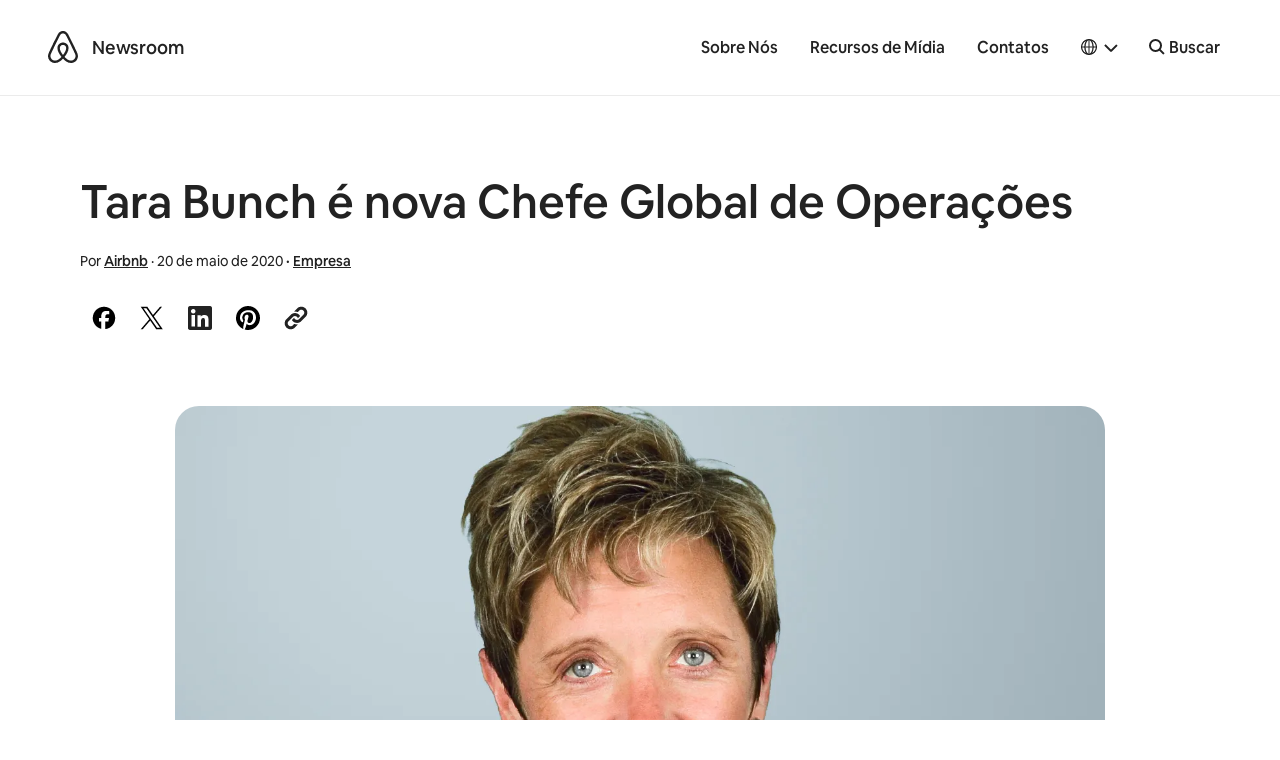

--- FILE ---
content_type: application/javascript
request_url: https://news.airbnb.com/wp-content/themes/presser/dist/scripts/main.js?m=1765480770g
body_size: 160359
content:
/*! For license information please see main.js.LICENSE.txt */
(()=>{var __webpack_modules__={1720:e=>{"use strict";var t=/^(%20|\s)*(javascript|data)/im,i=/[^\x20-\x7E]/gim,r=/^([^:]+):/gm,s=[".","/"];e.exports={sanitizeUrl:function(e){if(!e)return"about:blank";var n,a,o=e.replace(i,"").trim();return function(e){return s.indexOf(e[0])>-1}(o)?o:(a=o.match(r))?(n=a[0],t.test(n)?"about:blank":o):"about:blank"}}},2176:(e,t,i)=>{"use strict";function r(e){n.length||(s(),!0),n[n.length]=e}e.exports=r;var s,n=[],a=0;function o(){for(;a<n.length;){var e=a;if(a+=1,n[e].call(),a>1024){for(var t=0,i=n.length-a;t<i;t++)n[t]=n[t+a];n.length-=a,a=0}}n.length=0,a=0}var l,h,p,c=void 0!==i.g?i.g:self,d=c.MutationObserver||c.WebKitMutationObserver;function u(e){return function(){var t=setTimeout(r,0),i=setInterval(r,50);function r(){clearTimeout(t),clearInterval(i),e()}}}"function"==typeof d?(l=1,h=new d(o),p=document.createTextNode(""),h.observe(p,{characterData:!0}),s=function(){l=-l,p.data=l}):s=u(o),r.requestFlush=s,r.makeRequestCallFromTimer=u},3739:function(e){var t;t=function(){return function(){var e={686:function(e,t,i){"use strict";i.d(t,{default:function(){return S}});var r=i(279),s=i.n(r),n=i(370),a=i.n(n),o=i(817),l=i.n(o);function h(e){try{return document.execCommand(e)}catch(e){return!1}}var p=function(e){var t=l()(e);return h("cut"),t},c=function(e,t){var i=function(e){var t="rtl"===document.documentElement.getAttribute("dir"),i=document.createElement("textarea");i.style.fontSize="12pt",i.style.border="0",i.style.padding="0",i.style.margin="0",i.style.position="absolute",i.style[t?"right":"left"]="-9999px";var r=window.pageYOffset||document.documentElement.scrollTop;return i.style.top="".concat(r,"px"),i.setAttribute("readonly",""),i.value=e,i}(e);t.container.appendChild(i);var r=l()(i);return h("copy"),i.remove(),r},d=function(e){var t=arguments.length>1&&void 0!==arguments[1]?arguments[1]:{container:document.body},i="";return"string"==typeof e?i=c(e,t):e instanceof HTMLInputElement&&!["text","search","url","tel","password"].includes(null==e?void 0:e.type)?i=c(e.value,t):(i=l()(e),h("copy")),i};function u(e){return u="function"==typeof Symbol&&"symbol"==typeof Symbol.iterator?function(e){return typeof e}:function(e){return e&&"function"==typeof Symbol&&e.constructor===Symbol&&e!==Symbol.prototype?"symbol":typeof e},u(e)}var f=function(){var e=arguments.length>0&&void 0!==arguments[0]?arguments[0]:{},t=e.action,i=void 0===t?"copy":t,r=e.container,s=e.target,n=e.text;if("copy"!==i&&"cut"!==i)throw new Error('Invalid "action" value, use either "copy" or "cut"');if(void 0!==s){if(!s||"object"!==u(s)||1!==s.nodeType)throw new Error('Invalid "target" value, use a valid Element');if("copy"===i&&s.hasAttribute("disabled"))throw new Error('Invalid "target" attribute. Please use "readonly" instead of "disabled" attribute');if("cut"===i&&(s.hasAttribute("readonly")||s.hasAttribute("disabled")))throw new Error('Invalid "target" attribute. You can\'t cut text from elements with "readonly" or "disabled" attributes')}return n?d(n,{container:r}):s?"cut"===i?p(s):d(s,{container:r}):void 0};function m(e){return m="function"==typeof Symbol&&"symbol"==typeof Symbol.iterator?function(e){return typeof e}:function(e){return e&&"function"==typeof Symbol&&e.constructor===Symbol&&e!==Symbol.prototype?"symbol":typeof e},m(e)}function g(e,t){for(var i=0;i<t.length;i++){var r=t[i];r.enumerable=r.enumerable||!1,r.configurable=!0,"value"in r&&(r.writable=!0),Object.defineProperty(e,r.key,r)}}function y(e,t){return y=Object.setPrototypeOf||function(e,t){return e.__proto__=t,e},y(e,t)}function v(e){var t=function(){if("undefined"==typeof Reflect||!Reflect.construct)return!1;if(Reflect.construct.sham)return!1;if("function"==typeof Proxy)return!0;try{return Date.prototype.toString.call(Reflect.construct(Date,[],(function(){}))),!0}catch(e){return!1}}();return function(){var i,r=b(e);if(t){var s=b(this).constructor;i=Reflect.construct(r,arguments,s)}else i=r.apply(this,arguments);return function(e,t){return!t||"object"!==m(t)&&"function"!=typeof t?function(e){if(void 0===e)throw new ReferenceError("this hasn't been initialised - super() hasn't been called");return e}(e):t}(this,i)}}function b(e){return b=Object.setPrototypeOf?Object.getPrototypeOf:function(e){return e.__proto__||Object.getPrototypeOf(e)},b(e)}function _(e,t){var i="data-clipboard-".concat(e);if(t.hasAttribute(i))return t.getAttribute(i)}var w=function(e){!function(e,t){if("function"!=typeof t&&null!==t)throw new TypeError("Super expression must either be null or a function");e.prototype=Object.create(t&&t.prototype,{constructor:{value:e,writable:!0,configurable:!0}}),t&&y(e,t)}(n,e);var t,i,r,s=v(n);function n(e,t){var i;return function(e,t){if(!(e instanceof t))throw new TypeError("Cannot call a class as a function")}(this,n),(i=s.call(this)).resolveOptions(t),i.listenClick(e),i}return t=n,i=[{key:"resolveOptions",value:function(){var e=arguments.length>0&&void 0!==arguments[0]?arguments[0]:{};this.action="function"==typeof e.action?e.action:this.defaultAction,this.target="function"==typeof e.target?e.target:this.defaultTarget,this.text="function"==typeof e.text?e.text:this.defaultText,this.container="object"===m(e.container)?e.container:document.body}},{key:"listenClick",value:function(e){var t=this;this.listener=a()(e,"click",(function(e){return t.onClick(e)}))}},{key:"onClick",value:function(e){var t=e.delegateTarget||e.currentTarget,i=this.action(t)||"copy",r=f({action:i,container:this.container,target:this.target(t),text:this.text(t)});this.emit(r?"success":"error",{action:i,text:r,trigger:t,clearSelection:function(){t&&t.focus(),window.getSelection().removeAllRanges()}})}},{key:"defaultAction",value:function(e){return _("action",e)}},{key:"defaultTarget",value:function(e){var t=_("target",e);if(t)return document.querySelector(t)}},{key:"defaultText",value:function(e){return _("text",e)}},{key:"destroy",value:function(){this.listener.destroy()}}],r=[{key:"copy",value:function(e){var t=arguments.length>1&&void 0!==arguments[1]?arguments[1]:{container:document.body};return d(e,t)}},{key:"cut",value:function(e){return p(e)}},{key:"isSupported",value:function(){var e=arguments.length>0&&void 0!==arguments[0]?arguments[0]:["copy","cut"],t="string"==typeof e?[e]:e,i=!!document.queryCommandSupported;return t.forEach((function(e){i=i&&!!document.queryCommandSupported(e)})),i}}],i&&g(t.prototype,i),r&&g(t,r),n}(s()),S=w},828:function(e){if("undefined"!=typeof Element&&!Element.prototype.matches){var t=Element.prototype;t.matches=t.matchesSelector||t.mozMatchesSelector||t.msMatchesSelector||t.oMatchesSelector||t.webkitMatchesSelector}e.exports=function(e,t){for(;e&&9!==e.nodeType;){if("function"==typeof e.matches&&e.matches(t))return e;e=e.parentNode}}},438:function(e,t,i){var r=i(828);function s(e,t,i,r,s){var a=n.apply(this,arguments);return e.addEventListener(i,a,s),{destroy:function(){e.removeEventListener(i,a,s)}}}function n(e,t,i,s){return function(i){i.delegateTarget=r(i.target,t),i.delegateTarget&&s.call(e,i)}}e.exports=function(e,t,i,r,n){return"function"==typeof e.addEventListener?s.apply(null,arguments):"function"==typeof i?s.bind(null,document).apply(null,arguments):("string"==typeof e&&(e=document.querySelectorAll(e)),Array.prototype.map.call(e,(function(e){return s(e,t,i,r,n)})))}},879:function(e,t){t.node=function(e){return void 0!==e&&e instanceof HTMLElement&&1===e.nodeType},t.nodeList=function(e){var i=Object.prototype.toString.call(e);return void 0!==e&&("[object NodeList]"===i||"[object HTMLCollection]"===i)&&"length"in e&&(0===e.length||t.node(e[0]))},t.string=function(e){return"string"==typeof e||e instanceof String},t.fn=function(e){return"[object Function]"===Object.prototype.toString.call(e)}},370:function(e,t,i){var r=i(879),s=i(438);e.exports=function(e,t,i){if(!e&&!t&&!i)throw new Error("Missing required arguments");if(!r.string(t))throw new TypeError("Second argument must be a String");if(!r.fn(i))throw new TypeError("Third argument must be a Function");if(r.node(e))return function(e,t,i){return e.addEventListener(t,i),{destroy:function(){e.removeEventListener(t,i)}}}(e,t,i);if(r.nodeList(e))return function(e,t,i){return Array.prototype.forEach.call(e,(function(e){e.addEventListener(t,i)})),{destroy:function(){Array.prototype.forEach.call(e,(function(e){e.removeEventListener(t,i)}))}}}(e,t,i);if(r.string(e))return function(e,t,i){return s(document.body,e,t,i)}(e,t,i);throw new TypeError("First argument must be a String, HTMLElement, HTMLCollection, or NodeList")}},817:function(e){e.exports=function(e){var t;if("SELECT"===e.nodeName)e.focus(),t=e.value;else if("INPUT"===e.nodeName||"TEXTAREA"===e.nodeName){var i=e.hasAttribute("readonly");i||e.setAttribute("readonly",""),e.select(),e.setSelectionRange(0,e.value.length),i||e.removeAttribute("readonly"),t=e.value}else{e.hasAttribute("contenteditable")&&e.focus();var r=window.getSelection(),s=document.createRange();s.selectNodeContents(e),r.removeAllRanges(),r.addRange(s),t=r.toString()}return t}},279:function(e){function t(){}t.prototype={on:function(e,t,i){var r=this.e||(this.e={});return(r[e]||(r[e]=[])).push({fn:t,ctx:i}),this},once:function(e,t,i){var r=this;function s(){r.off(e,s),t.apply(i,arguments)}return s._=t,this.on(e,s,i)},emit:function(e){for(var t=[].slice.call(arguments,1),i=((this.e||(this.e={}))[e]||[]).slice(),r=0,s=i.length;r<s;r++)i[r].fn.apply(i[r].ctx,t);return this},off:function(e,t){var i=this.e||(this.e={}),r=i[e],s=[];if(r&&t)for(var n=0,a=r.length;n<a;n++)r[n].fn!==t&&r[n].fn._!==t&&s.push(r[n]);return s.length?i[e]=s:delete i[e],this}},e.exports=t,e.exports.TinyEmitter=t}},t={};function i(r){if(t[r])return t[r].exports;var s=t[r]={exports:{}};return e[r](s,s.exports,i),s.exports}return i.n=function(e){var t=e&&e.__esModule?function(){return e.default}:function(){return e};return i.d(t,{a:t}),t},i.d=function(e,t){for(var r in t)i.o(t,r)&&!i.o(e,r)&&Object.defineProperty(e,r,{enumerable:!0,get:t[r]})},i.o=function(e,t){return Object.prototype.hasOwnProperty.call(e,t)},i(686)}().default},e.exports=t()},3948:(e,t,i)=>{i(6349),i(3849),e.exports=i(439).Symbol},7364:(e,t,i)=>{i(6494),i(1680),e.exports=i(439).Array.from},8958:e=>{e.exports=function(e){if("function"!=typeof e)throw TypeError(e+" is not a function!");return e}},8899:(e,t,i)=>{var r=i(1926);e.exports=function(e){if(!r(e))throw TypeError(e+" is not an object!");return e}},2925:(e,t,i)=>{var r=i(9684),s=i(6162),n=i(3518);e.exports=function(e){return function(t,i,a){var o,l=r(t),h=s(l.length),p=n(a,h);if(e&&i!=i){for(;h>p;)if((o=l[p++])!=o)return!0}else for(;h>p;p++)if((e||p in l)&&l[p]===i)return e||p||0;return!e&&-1}}},8535:(e,t,i)=>{var r=i(2722),s=i(6917)("toStringTag"),n="Arguments"==r(function(){return arguments}());e.exports=function(e){var t,i,a;return void 0===e?"Undefined":null===e?"Null":"string"==typeof(i=function(e,t){try{return e[t]}catch(e){}}(t=Object(e),s))?i:n?r(t):"Object"==(a=r(t))&&"function"==typeof t.callee?"Arguments":a}},2722:e=>{var t={}.toString;e.exports=function(e){return t.call(e).slice(8,-1)}},439:e=>{var t=e.exports={version:"2.6.4"};"number"==typeof __e&&(__e=t)},6540:(e,t,i)=>{"use strict";var r=i(6152),s=i(6919);e.exports=function(e,t,i){t in e?r.f(e,t,s(0,i)):e[t]=i}},6675:(e,t,i)=>{var r=i(8958);e.exports=function(e,t,i){if(r(e),void 0===t)return e;switch(i){case 1:return function(i){return e.call(t,i)};case 2:return function(i,r){return e.call(t,i,r)};case 3:return function(i,r,s){return e.call(t,i,r,s)}}return function(){return e.apply(t,arguments)}}},7155:e=>{e.exports=function(e){if(null==e)throw TypeError("Can't call method on  "+e);return e}},6160:(e,t,i)=>{e.exports=!i(4515)((function(){return 7!=Object.defineProperty({},"a",{get:function(){return 7}}).a}))},799:(e,t,i)=>{var r=i(1926),s=i(6903).document,n=r(s)&&r(s.createElement);e.exports=function(e){return n?s.createElement(e):{}}},7571:e=>{e.exports="constructor,hasOwnProperty,isPrototypeOf,propertyIsEnumerable,toLocaleString,toString,valueOf".split(",")},1430:(e,t,i)=>{var r=i(5852),s=i(8115),n=i(216);e.exports=function(e){var t=r(e),i=s.f;if(i)for(var a,o=i(e),l=n.f,h=0;o.length>h;)l.call(e,a=o[h++])&&t.push(a);return t}},4938:(e,t,i)=>{var r=i(6903),s=i(439),n=i(2280),a=i(2286),o=i(6675),l="prototype",h=function(e,t,i){var p,c,d,u,f=e&h.F,m=e&h.G,g=e&h.S,y=e&h.P,v=e&h.B,b=m?r:g?r[t]||(r[t]={}):(r[t]||{})[l],_=m?s:s[t]||(s[t]={}),w=_[l]||(_[l]={});for(p in m&&(i=t),i)d=((c=!f&&b&&void 0!==b[p])?b:i)[p],u=v&&c?o(d,r):y&&"function"==typeof d?o(Function.call,d):d,b&&a(b,p,d,e&h.U),_[p]!=d&&n(_,p,u),y&&w[p]!=d&&(w[p]=d)};r.core=s,h.F=1,h.G=2,h.S=4,h.P=8,h.B=16,h.W=32,h.U=64,h.R=128,e.exports=h},4515:e=>{e.exports=function(e){try{return!!e()}catch(e){return!0}}},6220:(e,t,i)=>{e.exports=i(3981)("native-function-to-string",Function.toString)},6903:e=>{var t=e.exports="undefined"!=typeof window&&window.Math==Math?window:"undefined"!=typeof self&&self.Math==Math?self:Function("return this")();"number"==typeof __g&&(__g=t)},8970:e=>{var t={}.hasOwnProperty;e.exports=function(e,i){return t.call(e,i)}},2280:(e,t,i)=>{var r=i(6152),s=i(6919);e.exports=i(6160)?function(e,t,i){return r.f(e,t,s(1,i))}:function(e,t,i){return e[t]=i,e}},7297:(e,t,i)=>{var r=i(6903).document;e.exports=r&&r.documentElement},1585:(e,t,i)=>{e.exports=!i(6160)&&!i(4515)((function(){return 7!=Object.defineProperty(i(799)("div"),"a",{get:function(){return 7}}).a}))},6366:(e,t,i)=>{var r=i(2722);e.exports=Object("z").propertyIsEnumerable(0)?Object:function(e){return"String"==r(e)?e.split(""):Object(e)}},8007:(e,t,i)=>{var r=i(8289),s=i(6917)("iterator"),n=Array.prototype;e.exports=function(e){return void 0!==e&&(r.Array===e||n[s]===e)}},1212:(e,t,i)=>{var r=i(2722);e.exports=Array.isArray||function(e){return"Array"==r(e)}},1926:e=>{e.exports=function(e){return"object"==typeof e?null!==e:"function"==typeof e}},1267:(e,t,i)=>{var r=i(8899);e.exports=function(e,t,i,s){try{return s?t(r(i)[0],i[1]):t(i)}catch(t){var n=e.return;throw void 0!==n&&r(n.call(e)),t}}},9855:(e,t,i)=>{"use strict";var r=i(20),s=i(6919),n=i(7107),a={};i(2280)(a,i(6917)("iterator"),(function(){return this})),e.exports=function(e,t,i){e.prototype=r(a,{next:s(1,i)}),n(e,t+" Iterator")}},468:(e,t,i)=>{"use strict";var r=i(3489),s=i(4938),n=i(2286),a=i(2280),o=i(8289),l=i(9855),h=i(7107),p=i(7414),c=i(6917)("iterator"),d=!([].keys&&"next"in[].keys()),u="keys",f="values",m=function(){return this};e.exports=function(e,t,i,g,y,v,b){l(i,t,g);var _,w,S,x=function(e){if(!d&&e in k)return k[e];switch(e){case u:case f:return function(){return new i(this,e)}}return function(){return new i(this,e)}},T=t+" Iterator",C=y==f,E=!1,k=e.prototype,P=k[c]||k["@@iterator"]||y&&k[y],A=P||x(y),M=y?C?x("entries"):A:void 0,D="Array"==t&&k.entries||P;if(D&&(S=p(D.call(new e)))!==Object.prototype&&S.next&&(h(S,T,!0),r||"function"==typeof S[c]||a(S,c,m)),C&&P&&P.name!==f&&(E=!0,A=function(){return P.call(this)}),r&&!b||!d&&!E&&k[c]||a(k,c,A),o[t]=A,o[T]=m,y)if(_={values:C?A:x(f),keys:v?A:x(u),entries:M},b)for(w in _)w in k||n(k,w,_[w]);else s(s.P+s.F*(d||E),t,_);return _}},352:(e,t,i)=>{var r=i(6917)("iterator"),s=!1;try{var n=[7][r]();n.return=function(){s=!0},Array.from(n,(function(){throw 2}))}catch(e){}e.exports=function(e,t){if(!t&&!s)return!1;var i=!1;try{var n=[7],a=n[r]();a.next=function(){return{done:i=!0}},n[r]=function(){return a},e(n)}catch(e){}return i}},8289:e=>{e.exports={}},3489:e=>{e.exports=!1},8897:(e,t,i)=>{var r=i(772)("meta"),s=i(1926),n=i(8970),a=i(6152).f,o=0,l=Object.isExtensible||function(){return!0},h=!i(4515)((function(){return l(Object.preventExtensions({}))})),p=function(e){a(e,r,{value:{i:"O"+ ++o,w:{}}})},c=e.exports={KEY:r,NEED:!1,fastKey:function(e,t){if(!s(e))return"symbol"==typeof e?e:("string"==typeof e?"S":"P")+e;if(!n(e,r)){if(!l(e))return"F";if(!t)return"E";p(e)}return e[r].i},getWeak:function(e,t){if(!n(e,r)){if(!l(e))return!0;if(!t)return!1;p(e)}return e[r].w},onFreeze:function(e){return h&&c.NEED&&l(e)&&!n(e,r)&&p(e),e}}},20:(e,t,i)=>{var r=i(8899),s=i(1287),n=i(7571),a=i(1523)("IE_PROTO"),o=function(){},l="prototype",h=function(){var e,t=i(799)("iframe"),r=n.length;for(t.style.display="none",i(7297).appendChild(t),t.src="javascript:",(e=t.contentWindow.document).open(),e.write("<script>document.F=Object<\/script>"),e.close(),h=e.F;r--;)delete h[l][n[r]];return h()};e.exports=Object.create||function(e,t){var i;return null!==e?(o[l]=r(e),i=new o,o[l]=null,i[a]=e):i=h(),void 0===t?i:s(i,t)}},6152:(e,t,i)=>{var r=i(8899),s=i(1585),n=i(3469),a=Object.defineProperty;t.f=i(6160)?Object.defineProperty:function(e,t,i){if(r(e),t=n(t,!0),r(i),s)try{return a(e,t,i)}catch(e){}if("get"in i||"set"in i)throw TypeError("Accessors not supported!");return"value"in i&&(e[t]=i.value),e}},1287:(e,t,i)=>{var r=i(6152),s=i(8899),n=i(5852);e.exports=i(6160)?Object.defineProperties:function(e,t){s(e);for(var i,a=n(t),o=a.length,l=0;o>l;)r.f(e,i=a[l++],t[i]);return e}},4010:(e,t,i)=>{var r=i(216),s=i(6919),n=i(9684),a=i(3469),o=i(8970),l=i(1585),h=Object.getOwnPropertyDescriptor;t.f=i(6160)?h:function(e,t){if(e=n(e),t=a(t,!0),l)try{return h(e,t)}catch(e){}if(o(e,t))return s(!r.f.call(e,t),e[t])}},3010:(e,t,i)=>{var r=i(9684),s=i(8776).f,n={}.toString,a="object"==typeof window&&window&&Object.getOwnPropertyNames?Object.getOwnPropertyNames(window):[];e.exports.f=function(e){return a&&"[object Window]"==n.call(e)?function(e){try{return s(e)}catch(e){return a.slice()}}(e):s(r(e))}},8776:(e,t,i)=>{var r=i(2520),s=i(7571).concat("length","prototype");t.f=Object.getOwnPropertyNames||function(e){return r(e,s)}},8115:(e,t)=>{t.f=Object.getOwnPropertySymbols},7414:(e,t,i)=>{var r=i(8970),s=i(3801),n=i(1523)("IE_PROTO"),a=Object.prototype;e.exports=Object.getPrototypeOf||function(e){return e=s(e),r(e,n)?e[n]:"function"==typeof e.constructor&&e instanceof e.constructor?e.constructor.prototype:e instanceof Object?a:null}},2520:(e,t,i)=>{var r=i(8970),s=i(9684),n=i(2925)(!1),a=i(1523)("IE_PROTO");e.exports=function(e,t){var i,o=s(e),l=0,h=[];for(i in o)i!=a&&r(o,i)&&h.push(i);for(;t.length>l;)r(o,i=t[l++])&&(~n(h,i)||h.push(i));return h}},5852:(e,t,i)=>{var r=i(2520),s=i(7571);e.exports=Object.keys||function(e){return r(e,s)}},216:(e,t)=>{t.f={}.propertyIsEnumerable},6919:e=>{e.exports=function(e,t){return{enumerable:!(1&e),configurable:!(2&e),writable:!(4&e),value:t}}},2286:(e,t,i)=>{var r=i(6903),s=i(2280),n=i(8970),a=i(772)("src"),o=i(6220),l="toString",h=(""+o).split(l);i(439).inspectSource=function(e){return o.call(e)},(e.exports=function(e,t,i,o){var l="function"==typeof i;l&&(n(i,"name")||s(i,"name",t)),e[t]!==i&&(l&&(n(i,a)||s(i,a,e[t]?""+e[t]:h.join(String(t)))),e===r?e[t]=i:o?e[t]?e[t]=i:s(e,t,i):(delete e[t],s(e,t,i)))})(Function.prototype,l,(function(){return"function"==typeof this&&this[a]||o.call(this)}))},7107:(e,t,i)=>{var r=i(6152).f,s=i(8970),n=i(6917)("toStringTag");e.exports=function(e,t,i){e&&!s(e=i?e:e.prototype,n)&&r(e,n,{configurable:!0,value:t})}},1523:(e,t,i)=>{var r=i(3981)("keys"),s=i(772);e.exports=function(e){return r[e]||(r[e]=s(e))}},3981:(e,t,i)=>{var r=i(439),s=i(6903),n="__core-js_shared__",a=s[n]||(s[n]={});(e.exports=function(e,t){return a[e]||(a[e]=void 0!==t?t:{})})("versions",[]).push({version:r.version,mode:i(3489)?"pure":"global",copyright:"© 2019 Denis Pushkarev (zloirock.ru)"})},6483:(e,t,i)=>{var r=i(9378),s=i(7155);e.exports=function(e){return function(t,i){var n,a,o=String(s(t)),l=r(i),h=o.length;return l<0||l>=h?e?"":void 0:(n=o.charCodeAt(l))<55296||n>56319||l+1===h||(a=o.charCodeAt(l+1))<56320||a>57343?e?o.charAt(l):n:e?o.slice(l,l+2):a-56320+(n-55296<<10)+65536}}},3518:(e,t,i)=>{var r=i(9378),s=Math.max,n=Math.min;e.exports=function(e,t){return(e=r(e))<0?s(e+t,0):n(e,t)}},9378:e=>{var t=Math.ceil,i=Math.floor;e.exports=function(e){return isNaN(e=+e)?0:(e>0?i:t)(e)}},9684:(e,t,i)=>{var r=i(6366),s=i(7155);e.exports=function(e){return r(s(e))}},6162:(e,t,i)=>{var r=i(9378),s=Math.min;e.exports=function(e){return e>0?s(r(e),9007199254740991):0}},3801:(e,t,i)=>{var r=i(7155);e.exports=function(e){return Object(r(e))}},3469:(e,t,i)=>{var r=i(1926);e.exports=function(e,t){if(!r(e))return e;var i,s;if(t&&"function"==typeof(i=e.toString)&&!r(s=i.call(e)))return s;if("function"==typeof(i=e.valueOf)&&!r(s=i.call(e)))return s;if(!t&&"function"==typeof(i=e.toString)&&!r(s=i.call(e)))return s;throw TypeError("Can't convert object to primitive value")}},772:e=>{var t=0,i=Math.random();e.exports=function(e){return"Symbol(".concat(void 0===e?"":e,")_",(++t+i).toString(36))}},1477:(e,t,i)=>{var r=i(6903),s=i(439),n=i(3489),a=i(779),o=i(6152).f;e.exports=function(e){var t=s.Symbol||(s.Symbol=n?{}:r.Symbol||{});"_"==e.charAt(0)||e in t||o(t,e,{value:a.f(e)})}},779:(e,t,i)=>{t.f=i(6917)},6917:(e,t,i)=>{var r=i(3981)("wks"),s=i(772),n=i(6903).Symbol,a="function"==typeof n;(e.exports=function(e){return r[e]||(r[e]=a&&n[e]||(a?n:s)("Symbol."+e))}).store=r},2909:(e,t,i)=>{var r=i(8535),s=i(6917)("iterator"),n=i(8289);e.exports=i(439).getIteratorMethod=function(e){if(null!=e)return e[s]||e["@@iterator"]||n[r(e)]}},1680:(e,t,i)=>{"use strict";var r=i(6675),s=i(4938),n=i(3801),a=i(1267),o=i(8007),l=i(6162),h=i(6540),p=i(2909);s(s.S+s.F*!i(352)((function(e){Array.from(e)})),"Array",{from:function(e){var t,i,s,c,d=n(e),u="function"==typeof this?this:Array,f=arguments.length,m=f>1?arguments[1]:void 0,g=void 0!==m,y=0,v=p(d);if(g&&(m=r(m,f>2?arguments[2]:void 0,2)),null==v||u==Array&&o(v))for(i=new u(t=l(d.length));t>y;y++)h(i,y,g?m(d[y],y):d[y]);else for(c=v.call(d),i=new u;!(s=c.next()).done;y++)h(i,y,g?a(c,m,[s.value,y],!0):s.value);return i.length=y,i}})},3849:(e,t,i)=>{"use strict";var r=i(8535),s={};s[i(6917)("toStringTag")]="z",s+""!="[object z]"&&i(2286)(Object.prototype,"toString",(function(){return"[object "+r(this)+"]"}),!0)},6494:(e,t,i)=>{"use strict";var r=i(6483)(!0);i(468)(String,"String",(function(e){this._t=String(e),this._i=0}),(function(){var e,t=this._t,i=this._i;return i>=t.length?{value:void 0,done:!0}:(e=r(t,i),this._i+=e.length,{value:e,done:!1})}))},6349:(e,t,i)=>{"use strict";var r=i(6903),s=i(8970),n=i(6160),a=i(4938),o=i(2286),l=i(8897).KEY,h=i(4515),p=i(3981),c=i(7107),d=i(772),u=i(6917),f=i(779),m=i(1477),g=i(1430),y=i(1212),v=i(8899),b=i(1926),_=i(9684),w=i(3469),S=i(6919),x=i(20),T=i(3010),C=i(4010),E=i(6152),k=i(5852),P=C.f,A=E.f,M=T.f,D=r.Symbol,I=r.JSON,F=I&&I.stringify,L="prototype",B=u("_hidden"),O=u("toPrimitive"),R={}.propertyIsEnumerable,N=p("symbol-registry"),z=p("symbols"),V=p("op-symbols"),$=Object[L],q="function"==typeof D,j=r.QObject,G=!j||!j[L]||!j[L].findChild,H=n&&h((function(){return 7!=x(A({},"a",{get:function(){return A(this,"a",{value:7}).a}})).a}))?function(e,t,i){var r=P($,t);r&&delete $[t],A(e,t,i),r&&e!==$&&A($,t,r)}:A,W=function(e){var t=z[e]=x(D[L]);return t._k=e,t},U=q&&"symbol"==typeof D.iterator?function(e){return"symbol"==typeof e}:function(e){return e instanceof D},Y=function(e,t,i){return e===$&&Y(V,t,i),v(e),t=w(t,!0),v(i),s(z,t)?(i.enumerable?(s(e,B)&&e[B][t]&&(e[B][t]=!1),i=x(i,{enumerable:S(0,!1)})):(s(e,B)||A(e,B,S(1,{})),e[B][t]=!0),H(e,t,i)):A(e,t,i)},X=function(e,t){v(e);for(var i,r=g(t=_(t)),s=0,n=r.length;n>s;)Y(e,i=r[s++],t[i]);return e},K=function(e){var t=R.call(this,e=w(e,!0));return!(this===$&&s(z,e)&&!s(V,e))&&(!(t||!s(this,e)||!s(z,e)||s(this,B)&&this[B][e])||t)},J=function(e,t){if(e=_(e),t=w(t,!0),e!==$||!s(z,t)||s(V,t)){var i=P(e,t);return!i||!s(z,t)||s(e,B)&&e[B][t]||(i.enumerable=!0),i}},Z=function(e){for(var t,i=M(_(e)),r=[],n=0;i.length>n;)s(z,t=i[n++])||t==B||t==l||r.push(t);return r},Q=function(e){for(var t,i=e===$,r=M(i?V:_(e)),n=[],a=0;r.length>a;)!s(z,t=r[a++])||i&&!s($,t)||n.push(z[t]);return n};q||(o((D=function(){if(this instanceof D)throw TypeError("Symbol is not a constructor!");var e=d(arguments.length>0?arguments[0]:void 0),t=function(i){this===$&&t.call(V,i),s(this,B)&&s(this[B],e)&&(this[B][e]=!1),H(this,e,S(1,i))};return n&&G&&H($,e,{configurable:!0,set:t}),W(e)})[L],"toString",(function(){return this._k})),C.f=J,E.f=Y,i(8776).f=T.f=Z,i(216).f=K,i(8115).f=Q,n&&!i(3489)&&o($,"propertyIsEnumerable",K,!0),f.f=function(e){return W(u(e))}),a(a.G+a.W+a.F*!q,{Symbol:D});for(var ee="hasInstance,isConcatSpreadable,iterator,match,replace,search,species,split,toPrimitive,toStringTag,unscopables".split(","),te=0;ee.length>te;)u(ee[te++]);for(var ie=k(u.store),re=0;ie.length>re;)m(ie[re++]);a(a.S+a.F*!q,"Symbol",{for:function(e){return s(N,e+="")?N[e]:N[e]=D(e)},keyFor:function(e){if(!U(e))throw TypeError(e+" is not a symbol!");for(var t in N)if(N[t]===e)return t},useSetter:function(){G=!0},useSimple:function(){G=!1}}),a(a.S+a.F*!q,"Object",{create:function(e,t){return void 0===t?x(e):X(x(e),t)},defineProperty:Y,defineProperties:X,getOwnPropertyDescriptor:J,getOwnPropertyNames:Z,getOwnPropertySymbols:Q}),I&&a(a.S+a.F*(!q||h((function(){var e=D();return"[null]"!=F([e])||"{}"!=F({a:e})||"{}"!=F(Object(e))}))),"JSON",{stringify:function(e){for(var t,i,r=[e],s=1;arguments.length>s;)r.push(arguments[s++]);if(i=t=r[1],(b(t)||void 0!==e)&&!U(e))return y(t)||(t=function(e,t){if("function"==typeof i&&(t=i.call(this,e,t)),!U(t))return t}),r[1]=t,F.apply(I,r)}}),D[L][O]||i(2280)(D[L],O,D[L].valueOf),c(D,"Symbol"),c(Math,"Math",!0),c(r.JSON,"JSON",!0)},1651:function(e){e.exports=function(){"use strict";var e=Object.freeze||function(e){return e},t=e(["a","abbr","acronym","address","area","article","aside","audio","b","bdi","bdo","big","blink","blockquote","body","br","button","canvas","caption","center","cite","code","col","colgroup","content","data","datalist","dd","decorator","del","details","dfn","dir","div","dl","dt","element","em","fieldset","figcaption","figure","font","footer","form","h1","h2","h3","h4","h5","h6","head","header","hgroup","hr","html","i","img","input","ins","kbd","label","legend","li","main","map","mark","marquee","menu","menuitem","meter","nav","nobr","ol","optgroup","option","output","p","pre","progress","q","rp","rt","ruby","s","samp","section","select","shadow","small","source","spacer","span","strike","strong","style","sub","summary","sup","table","tbody","td","template","textarea","tfoot","th","thead","time","tr","track","tt","u","ul","var","video","wbr"]),i=e(["svg","a","altglyph","altglyphdef","altglyphitem","animatecolor","animatemotion","animatetransform","audio","canvas","circle","clippath","defs","desc","ellipse","filter","font","g","glyph","glyphref","hkern","image","line","lineargradient","marker","mask","metadata","mpath","path","pattern","polygon","polyline","radialgradient","rect","stop","style","switch","symbol","text","textpath","title","tref","tspan","video","view","vkern"]),r=e(["feBlend","feColorMatrix","feComponentTransfer","feComposite","feConvolveMatrix","feDiffuseLighting","feDisplacementMap","feDistantLight","feFlood","feFuncA","feFuncB","feFuncG","feFuncR","feGaussianBlur","feMerge","feMergeNode","feMorphology","feOffset","fePointLight","feSpecularLighting","feSpotLight","feTile","feTurbulence"]),s=e(["math","menclose","merror","mfenced","mfrac","mglyph","mi","mlabeledtr","mmultiscripts","mn","mo","mover","mpadded","mphantom","mroot","mrow","ms","mspace","msqrt","mstyle","msub","msup","msubsup","mtable","mtd","mtext","mtr","munder","munderover"]),n=e(["#text"]),a=Object.freeze||function(e){return e},o=a(["accept","action","align","alt","autocomplete","background","bgcolor","border","cellpadding","cellspacing","checked","cite","class","clear","color","cols","colspan","controls","coords","crossorigin","datetime","default","dir","disabled","download","enctype","face","for","headers","height","hidden","high","href","hreflang","id","integrity","ismap","label","lang","list","loop","low","max","maxlength","media","method","min","multiple","name","noshade","novalidate","nowrap","open","optimum","pattern","placeholder","poster","preload","pubdate","radiogroup","readonly","rel","required","rev","reversed","role","rows","rowspan","spellcheck","scope","selected","shape","size","sizes","span","srclang","start","src","srcset","step","style","summary","tabindex","title","type","usemap","valign","value","width","xmlns"]),l=a(["accent-height","accumulate","additive","alignment-baseline","ascent","attributename","attributetype","azimuth","basefrequency","baseline-shift","begin","bias","by","class","clip","clip-path","clip-rule","color","color-interpolation","color-interpolation-filters","color-profile","color-rendering","cx","cy","d","dx","dy","diffuseconstant","direction","display","divisor","dur","edgemode","elevation","end","fill","fill-opacity","fill-rule","filter","filterunits","flood-color","flood-opacity","font-family","font-size","font-size-adjust","font-stretch","font-style","font-variant","font-weight","fx","fy","g1","g2","glyph-name","glyphref","gradientunits","gradienttransform","height","href","id","image-rendering","in","in2","k","k1","k2","k3","k4","kerning","keypoints","keysplines","keytimes","lang","lengthadjust","letter-spacing","kernelmatrix","kernelunitlength","lighting-color","local","marker-end","marker-mid","marker-start","markerheight","markerunits","markerwidth","maskcontentunits","maskunits","max","mask","media","method","mode","min","name","numoctaves","offset","operator","opacity","order","orient","orientation","origin","overflow","paint-order","path","pathlength","patterncontentunits","patterntransform","patternunits","points","preservealpha","preserveaspectratio","primitiveunits","r","rx","ry","radius","refx","refy","repeatcount","repeatdur","restart","result","rotate","scale","seed","shape-rendering","specularconstant","specularexponent","spreadmethod","stddeviation","stitchtiles","stop-color","stop-opacity","stroke-dasharray","stroke-dashoffset","stroke-linecap","stroke-linejoin","stroke-miterlimit","stroke-opacity","stroke","stroke-width","style","surfacescale","tabindex","targetx","targety","transform","text-anchor","text-decoration","text-rendering","textlength","type","u1","u2","unicode","values","viewbox","visibility","version","vert-adv-y","vert-origin-x","vert-origin-y","width","word-spacing","wrap","writing-mode","xchannelselector","ychannelselector","x","x1","x2","xmlns","y","y1","y2","z","zoomandpan"]),h=a(["accent","accentunder","align","bevelled","close","columnsalign","columnlines","columnspan","denomalign","depth","dir","display","displaystyle","fence","frame","height","href","id","largeop","length","linethickness","lspace","lquote","mathbackground","mathcolor","mathsize","mathvariant","maxsize","minsize","movablelimits","notation","numalign","open","rowalign","rowlines","rowspacing","rowspan","rspace","rquote","scriptlevel","scriptminsize","scriptsizemultiplier","selection","separator","separators","stretchy","subscriptshift","supscriptshift","symmetric","voffset","width","xmlns"]),p=a(["xlink:href","xml:id","xlink:title","xml:space","xmlns:xlink"]),c=Object.hasOwnProperty,d=Object.setPrototypeOf,u=("undefined"!=typeof Reflect&&Reflect).apply;function f(e,t){d&&d(e,null);for(var i=t.length;i--;){var r=t[i];if("string"==typeof r){var s=r.toLowerCase();s!==r&&(Object.isFrozen(t)||(t[i]=s),r=s)}e[r]=!0}return e}function m(e){var t={},i=void 0;for(i in e)u(c,e,[i])&&(t[i]=e[i]);return t}u||(u=function(e,t,i){return e.apply(t,i)});var g=Object.seal||function(e){return e},y=g(/\{\{[\s\S]*|[\s\S]*\}\}/gm),v=g(/<%[\s\S]*|[\s\S]*%>/gm),b=g(/^data-[\-\w.\u00B7-\uFFFF]/),_=g(/^aria-[\-\w]+$/),w=g(/^(?:(?:(?:f|ht)tps?|mailto|tel|callto|cid|xmpp):|[^a-z]|[a-z+.\-]+(?:[^a-z+.\-:]|$))/i),S=g(/^(?:\w+script|data):/i),x=g(/[\u0000-\u0020\u00A0\u1680\u180E\u2000-\u2029\u205f\u3000]/g),T="function"==typeof Symbol&&"symbol"==typeof Symbol.iterator?function(e){return typeof e}:function(e){return e&&"function"==typeof Symbol&&e.constructor===Symbol&&e!==Symbol.prototype?"symbol":typeof e};function C(e){if(Array.isArray(e)){for(var t=0,i=Array(e.length);t<e.length;t++)i[t]=e[t];return i}return Array.from(e)}var E=("undefined"!=typeof Reflect&&Reflect).apply,k=Array.prototype.slice,P=Object.freeze,A=function(){return"undefined"==typeof window?null:window};E||(E=function(e,t,i){return e.apply(t,i)});var M=function(e,t){if("object"!==(void 0===e?"undefined":T(e))||"function"!=typeof e.createPolicy)return null;var i=null,r="data-tt-policy-suffix";t.currentScript&&t.currentScript.hasAttribute(r)&&(i=t.currentScript.getAttribute(r));var s="dompurify"+(i?"#"+i:"");try{return e.createPolicy(s,{createHTML:function(e){return e}})}catch(e){return null}};function D(){var e=arguments.length>0&&void 0!==arguments[0]?arguments[0]:A(),a=function(e){return D(e)};if(a.version="1.0.11",a.removed=[],!e||!e.document||9!==e.document.nodeType)return a.isSupported=!1,a;var c=e.document,d=!1,u=!1,g=e.document,I=e.DocumentFragment,F=e.HTMLTemplateElement,L=e.Node,B=e.NodeFilter,O=e.NamedNodeMap,R=void 0===O?e.NamedNodeMap||e.MozNamedAttrMap:O,N=e.Text,z=e.Comment,V=e.DOMParser,$=e.TrustedTypes;if("function"==typeof F){var q=g.createElement("template");q.content&&q.content.ownerDocument&&(g=q.content.ownerDocument)}var j=M($,c),G=j?j.createHTML(""):"",H=g,W=H.implementation,U=H.createNodeIterator,Y=H.getElementsByTagName,X=H.createDocumentFragment,K=c.importNode,J={};a.isSupported=W&&void 0!==W.createHTMLDocument&&9!==g.documentMode;var Z=y,Q=v,ee=b,te=_,ie=S,re=x,se=w,ne=null,ae=f({},[].concat(C(t),C(i),C(r),C(s),C(n))),oe=null,le=f({},[].concat(C(o),C(l),C(h),C(p))),he=null,pe=null,ce=!0,de=!0,ue=!1,fe=!1,me=!1,ge=!1,ye=!1,ve=!1,be=!1,_e=!1,we=!1,Se=!0,xe=!0,Te=!1,Ce={},Ee=f({},["audio","head","math","script","style","template","svg","video"]),ke=f({},["audio","video","img","source","image"]),Pe=null,Ae=f({},["alt","class","for","id","label","name","pattern","placeholder","summary","title","value","style","xmlns"]),Me=null,De=g.createElement("form"),Ie=function(e){Me&&Me===e||(e&&"object"===(void 0===e?"undefined":T(e))||(e={}),ne="ALLOWED_TAGS"in e?f({},e.ALLOWED_TAGS):ae,oe="ALLOWED_ATTR"in e?f({},e.ALLOWED_ATTR):le,Pe="ADD_URI_SAFE_ATTR"in e?f({},e.ADD_URI_SAFE_ATTR):Ae,he="FORBID_TAGS"in e?f({},e.FORBID_TAGS):{},pe="FORBID_ATTR"in e?f({},e.FORBID_ATTR):{},Ce="USE_PROFILES"in e&&e.USE_PROFILES,ce=!1!==e.ALLOW_ARIA_ATTR,de=!1!==e.ALLOW_DATA_ATTR,ue=e.ALLOW_UNKNOWN_PROTOCOLS||!1,fe=e.SAFE_FOR_JQUERY||!1,me=e.SAFE_FOR_TEMPLATES||!1,ge=e.WHOLE_DOCUMENT||!1,be=e.RETURN_DOM||!1,_e=e.RETURN_DOM_FRAGMENT||!1,we=e.RETURN_DOM_IMPORT||!1,ve=e.FORCE_BODY||!1,Se=!1!==e.SANITIZE_DOM,xe=!1!==e.KEEP_CONTENT,Te=e.IN_PLACE||!1,se=e.ALLOWED_URI_REGEXP||se,me&&(de=!1),_e&&(be=!0),Ce&&(ne=f({},[].concat(C(n))),oe=[],!0===Ce.html&&(f(ne,t),f(oe,o)),!0===Ce.svg&&(f(ne,i),f(oe,l),f(oe,p)),!0===Ce.svgFilters&&(f(ne,r),f(oe,l),f(oe,p)),!0===Ce.mathMl&&(f(ne,s),f(oe,h),f(oe,p))),e.ADD_TAGS&&(ne===ae&&(ne=m(ne)),f(ne,e.ADD_TAGS)),e.ADD_ATTR&&(oe===le&&(oe=m(oe)),f(oe,e.ADD_ATTR)),e.ADD_URI_SAFE_ATTR&&f(Pe,e.ADD_URI_SAFE_ATTR),xe&&(ne["#text"]=!0),ge&&f(ne,["html","head","body"]),ne.table&&f(ne,["tbody"]),P&&P(e),Me=e)},Fe=function(e){a.removed.push({element:e});try{e.parentNode.removeChild(e)}catch(t){e.outerHTML=G}},Le=function(e,t){try{a.removed.push({attribute:t.getAttributeNode(e),from:t})}catch(e){a.removed.push({attribute:null,from:t})}t.removeAttribute(e)},Be=function(e){var t=void 0,i=void 0;if(ve)e="<remove></remove>"+e;else{var r=e.match(/^[\s]+/);(i=r&&r[0])&&(e=e.slice(i.length))}if(d)try{t=(new V).parseFromString(e,"text/html")}catch(e){}if(u&&f(he,["title"]),!t||!t.documentElement){var s=(t=W.createHTMLDocument("")).body;s.parentNode.removeChild(s.parentNode.firstElementChild),s.outerHTML=j?j.createHTML(e):e}return i&&t.body.insertBefore(g.createTextNode(i),t.body.childNodes[0]||null),Y.call(t,ge?"html":"body")[0]};a.isSupported&&(function(){try{Be('<svg><p><style><img src="</style><img src=x onerror=1//">').querySelector("svg img")&&(d=!0)}catch(e){}}(),function(){try{Be("<x/><title>&lt;/title&gt;&lt;img&gt;").querySelector("title").innerHTML.match(/<\/title/)&&(u=!0)}catch(e){}}());var Oe=function(e){return U.call(e.ownerDocument||e,e,B.SHOW_ELEMENT|B.SHOW_COMMENT|B.SHOW_TEXT,(function(){return B.FILTER_ACCEPT}),!1)},Re=function(e){return!(e instanceof N||e instanceof z||"string"==typeof e.nodeName&&"string"==typeof e.textContent&&"function"==typeof e.removeChild&&e.attributes instanceof R&&"function"==typeof e.removeAttribute&&"function"==typeof e.setAttribute)},Ne=function(e){return"object"===(void 0===L?"undefined":T(L))?e instanceof L:e&&"object"===(void 0===e?"undefined":T(e))&&"number"==typeof e.nodeType&&"string"==typeof e.nodeName},ze=function(e,t,i){J[e]&&J[e].forEach((function(e){e.call(a,t,i,Me)}))},Ve=function(e){var t=void 0;if(ze("beforeSanitizeElements",e,null),Re(e))return Fe(e),!0;var i=e.nodeName.toLowerCase();if(ze("uponSanitizeElement",e,{tagName:i,allowedTags:ne}),!ne[i]||he[i]){if(xe&&!Ee[i]&&"function"==typeof e.insertAdjacentHTML)try{var r=e.innerHTML;e.insertAdjacentHTML("AfterEnd",j?j.createHTML(r):r)}catch(e){}return Fe(e),!0}return"noscript"===i&&e.innerHTML.match(/<\/noscript/i)||"noembed"===i&&e.innerHTML.match(/<\/noembed/i)?(Fe(e),!0):(!fe||e.firstElementChild||e.content&&e.content.firstElementChild||!/</g.test(e.textContent)||(a.removed.push({element:e.cloneNode()}),e.innerHTML?e.innerHTML=e.innerHTML.replace(/</g,"&lt;"):e.innerHTML=e.textContent.replace(/</g,"&lt;")),me&&3===e.nodeType&&(t=(t=(t=e.textContent).replace(Z," ")).replace(Q," "),e.textContent!==t&&(a.removed.push({element:e.cloneNode()}),e.textContent=t)),ze("afterSanitizeElements",e,null),!1)},$e=function(e,t,i){if(Se&&("id"===t||"name"===t)&&(i in g||i in De))return!1;if(de&&ee.test(t));else if(ce&&te.test(t));else{if(!oe[t]||pe[t])return!1;if(Pe[t]);else if(se.test(i.replace(re,"")));else if("src"!==t&&"xlink:href"!==t||"script"===e||0!==i.indexOf("data:")||!ke[e])if(ue&&!ie.test(i.replace(re,"")));else if(i)return!1}return!0},qe=function(e){var t=void 0,i=void 0,r=void 0,s=void 0,n=void 0;ze("beforeSanitizeAttributes",e,null);var o=e.attributes;if(o){var l={attrName:"",attrValue:"",keepAttr:!0,allowedAttributes:oe};for(n=o.length;n--;){var h=t=o[n],p=h.name,c=h.namespaceURI;if(i=t.value.trim(),r=p.toLowerCase(),l.attrName=r,l.attrValue=i,l.keepAttr=!0,ze("uponSanitizeAttribute",e,l),i=l.attrValue,"name"===r&&"IMG"===e.nodeName&&o.id)s=o.id,o=E(k,o,[]),Le("id",e),Le(p,e),o.indexOf(s)>n&&e.setAttribute("id",s.value);else{if("INPUT"===e.nodeName&&"type"===r&&"file"===i&&l.keepAttr&&(oe[r]||!pe[r]))continue;"id"===p&&e.setAttribute(p,""),Le(p,e)}if(l.keepAttr){me&&(i=(i=i.replace(Z," ")).replace(Q," "));var d=e.nodeName.toLowerCase();if($e(d,r,i))try{c?e.setAttributeNS(c,p,i):e.setAttribute(p,i),a.removed.pop()}catch(e){}}}ze("afterSanitizeAttributes",e,null)}},je=function e(t){var i=void 0,r=Oe(t);for(ze("beforeSanitizeShadowDOM",t,null);i=r.nextNode();)ze("uponSanitizeShadowNode",i,null),Ve(i)||(i.content instanceof I&&e(i.content),qe(i));ze("afterSanitizeShadowDOM",t,null)};return a.sanitize=function(t,i){var r=void 0,s=void 0,n=void 0,o=void 0,l=void 0;if(t||(t="\x3c!--\x3e"),"string"!=typeof t&&!Ne(t)){if("function"!=typeof t.toString)throw new TypeError("toString is not a function");if("string"!=typeof(t=t.toString()))throw new TypeError("dirty is not a string, aborting")}if(!a.isSupported){if("object"===T(e.toStaticHTML)||"function"==typeof e.toStaticHTML){if("string"==typeof t)return e.toStaticHTML(t);if(Ne(t))return e.toStaticHTML(t.outerHTML)}return t}if(ye||Ie(i),a.removed=[],Te);else if(t instanceof L)1===(s=(r=Be("\x3c!--\x3e")).ownerDocument.importNode(t,!0)).nodeType&&"BODY"===s.nodeName||"HTML"===s.nodeName?r=s:r.appendChild(s);else{if(!be&&!me&&!ge&&-1===t.indexOf("<"))return j?j.createHTML(t):t;if(!(r=Be(t)))return be?null:G}r&&ve&&Fe(r.firstChild);for(var h=Oe(Te?t:r);n=h.nextNode();)3===n.nodeType&&n===o||Ve(n)||(n.content instanceof I&&je(n.content),qe(n),o=n);if(o=null,Te)return t;if(be){if(_e)for(l=X.call(r.ownerDocument);r.firstChild;)l.appendChild(r.firstChild);else l=r;return we&&(l=K.call(c,l,!0)),l}var p=ge?r.outerHTML:r.innerHTML;return me&&(p=(p=p.replace(Z," ")).replace(Q," ")),j?j.createHTML(p):p},a.setConfig=function(e){Ie(e),ye=!0},a.clearConfig=function(){Me=null,ye=!1},a.isValidAttribute=function(e,t,i){Me||Ie({});var r=e.toLowerCase(),s=t.toLowerCase();return $e(r,s,i)},a.addHook=function(e,t){"function"==typeof t&&(J[e]=J[e]||[],J[e].push(t))},a.removeHook=function(e){J[e]&&J[e].pop()},a.removeHooks=function(e){J[e]&&(J[e]=[])},a.removeAllHooks=function(){J={}},a}return D()}()},1752:()=>{"use strict";Array.prototype.find||Object.defineProperty(Array.prototype,"find",{value:function(e){if(null==this)throw new TypeError("this is null or not defined");var t=Object(this),i=t.length>>>0;if("function"!=typeof e)throw new TypeError("predicate must be a function");for(var r=arguments[1],s=0;s<i;){var n=t[s];if(e.call(r,n,s,t))return n;s++}}})},72:(e,t,i)=>{var r=/^\s+|\s+$/g,s=/^[-+]0x[0-9a-f]+$/i,n=/^0b[01]+$/i,a=/^0o[0-7]+$/i,o=parseInt,l="object"==typeof i.g&&i.g&&i.g.Object===Object&&i.g,h="object"==typeof self&&self&&self.Object===Object&&self,p=l||h||Function("return this")(),c=Object.prototype.toString,d=Math.max,u=Math.min,f=function(){return p.Date.now()};function m(e){var t=typeof e;return!!e&&("object"==t||"function"==t)}function g(e){if("number"==typeof e)return e;if(function(e){return"symbol"==typeof e||function(e){return!!e&&"object"==typeof e}(e)&&"[object Symbol]"==c.call(e)}(e))return NaN;if(m(e)){var t="function"==typeof e.valueOf?e.valueOf():e;e=m(t)?t+"":t}if("string"!=typeof e)return 0===e?e:+e;e=e.replace(r,"");var i=n.test(e);return i||a.test(e)?o(e.slice(2),i?2:8):s.test(e)?NaN:+e}e.exports=function(e,t,i){var r,s,n,a,o,l,h=0,p=!1,c=!1,y=!0;if("function"!=typeof e)throw new TypeError("Expected a function");function v(t){var i=r,n=s;return r=s=void 0,h=t,a=e.apply(n,i)}function b(e){var i=e-l;return void 0===l||i>=t||i<0||c&&e-h>=n}function _(){var e=f();if(b(e))return w(e);o=setTimeout(_,function(e){var i=t-(e-l);return c?u(i,n-(e-h)):i}(e))}function w(e){return o=void 0,y&&r?v(e):(r=s=void 0,a)}function S(){var e=f(),i=b(e);if(r=arguments,s=this,l=e,i){if(void 0===o)return function(e){return h=e,o=setTimeout(_,t),p?v(e):a}(l);if(c)return o=setTimeout(_,t),v(l)}return void 0===o&&(o=setTimeout(_,t)),a}return t=g(t)||0,m(i)&&(p=!!i.leading,n=(c="maxWait"in i)?d(g(i.maxWait)||0,t):n,y="trailing"in i?!!i.trailing:y),S.cancel=function(){void 0!==o&&clearTimeout(o),h=0,r=l=s=o=void 0},S.flush=function(){return void 0===o?a:w(f())},S}},3871:(e,t,i)=>{var r="Expected a function",s=/^\s+|\s+$/g,n=/^[-+]0x[0-9a-f]+$/i,a=/^0b[01]+$/i,o=/^0o[0-7]+$/i,l=parseInt,h="object"==typeof i.g&&i.g&&i.g.Object===Object&&i.g,p="object"==typeof self&&self&&self.Object===Object&&self,c=h||p||Function("return this")(),d=Object.prototype.toString,u=Math.max,f=Math.min,m=function(){return c.Date.now()};function g(e,t,i){var s,n,a,o,l,h,p=0,c=!1,d=!1,g=!0;if("function"!=typeof e)throw new TypeError(r);function b(t){var i=s,r=n;return s=n=void 0,p=t,o=e.apply(r,i)}function _(e){var i=e-h;return void 0===h||i>=t||i<0||d&&e-p>=a}function w(){var e=m();if(_(e))return S(e);l=setTimeout(w,function(e){var i=t-(e-h);return d?f(i,a-(e-p)):i}(e))}function S(e){return l=void 0,g&&s?b(e):(s=n=void 0,o)}function x(){var e=m(),i=_(e);if(s=arguments,n=this,h=e,i){if(void 0===l)return function(e){return p=e,l=setTimeout(w,t),c?b(e):o}(h);if(d)return l=setTimeout(w,t),b(h)}return void 0===l&&(l=setTimeout(w,t)),o}return t=v(t)||0,y(i)&&(c=!!i.leading,a=(d="maxWait"in i)?u(v(i.maxWait)||0,t):a,g="trailing"in i?!!i.trailing:g),x.cancel=function(){void 0!==l&&clearTimeout(l),p=0,s=h=n=l=void 0},x.flush=function(){return void 0===l?o:S(m())},x}function y(e){var t=typeof e;return!!e&&("object"==t||"function"==t)}function v(e){if("number"==typeof e)return e;if(function(e){return"symbol"==typeof e||function(e){return!!e&&"object"==typeof e}(e)&&"[object Symbol]"==d.call(e)}(e))return NaN;if(y(e)){var t="function"==typeof e.valueOf?e.valueOf():e;e=y(t)?t+"":t}if("string"!=typeof e)return 0===e?e:+e;e=e.replace(s,"");var i=a.test(e);return i||o.test(e)?l(e.slice(2),i?2:8):n.test(e)?NaN:+e}e.exports=function(e,t,i){var s=!0,n=!0;if("function"!=typeof e)throw new TypeError(r);return y(i)&&(s="leading"in i?!!i.leading:s,n="trailing"in i?!!i.trailing:n),g(e,t,{leading:s,maxWait:t,trailing:n})}},7356:function(module,exports,__webpack_require__){var factory;"undefined"!=typeof navigator&&(factory=function(){"use strict";var svgNS="http://www.w3.org/2000/svg",locationHref="",_useWebWorker=!1,initialDefaultFrame=-999999,setWebWorker=function(e){_useWebWorker=!!e},getWebWorker=function(){return _useWebWorker},setLocationHref=function(e){locationHref=e},getLocationHref=function(){return locationHref};function createTag(e){return document.createElement(e)}function extendPrototype(e,t){var i,r,s=e.length;for(i=0;i<s;i+=1)for(var n in r=e[i].prototype)Object.prototype.hasOwnProperty.call(r,n)&&(t.prototype[n]=r[n])}function getDescriptor(e,t){return Object.getOwnPropertyDescriptor(e,t)}function createProxyFunction(e){function t(){}return t.prototype=e,t}var audioControllerFactory=function(){function e(e){this.audios=[],this.audioFactory=e,this._volume=1,this._isMuted=!1}return e.prototype={addAudio:function(e){this.audios.push(e)},pause:function(){var e,t=this.audios.length;for(e=0;e<t;e+=1)this.audios[e].pause()},resume:function(){var e,t=this.audios.length;for(e=0;e<t;e+=1)this.audios[e].resume()},setRate:function(e){var t,i=this.audios.length;for(t=0;t<i;t+=1)this.audios[t].setRate(e)},createAudio:function(e){return this.audioFactory?this.audioFactory(e):window.Howl?new window.Howl({src:[e]}):{isPlaying:!1,play:function(){this.isPlaying=!0},seek:function(){this.isPlaying=!1},playing:function(){},rate:function(){},setVolume:function(){}}},setAudioFactory:function(e){this.audioFactory=e},setVolume:function(e){this._volume=e,this._updateVolume()},mute:function(){this._isMuted=!0,this._updateVolume()},unmute:function(){this._isMuted=!1,this._updateVolume()},getVolume:function(){return this._volume},_updateVolume:function(){var e,t=this.audios.length;for(e=0;e<t;e+=1)this.audios[e].volume(this._volume*(this._isMuted?0:1))}},function(){return new e}}(),createTypedArray=function(){function e(e,t){var i,r=0,s=[];switch(e){case"int16":case"uint8c":i=1;break;default:i=1.1}for(r=0;r<t;r+=1)s.push(i);return s}return"function"==typeof Uint8ClampedArray&&"function"==typeof Float32Array?function(t,i){return"float32"===t?new Float32Array(i):"int16"===t?new Int16Array(i):"uint8c"===t?new Uint8ClampedArray(i):e(t,i)}:e}();function createSizedArray(e){return Array.apply(null,{length:e})}function _typeof$6(e){return _typeof$6="function"==typeof Symbol&&"symbol"==typeof Symbol.iterator?function(e){return typeof e}:function(e){return e&&"function"==typeof Symbol&&e.constructor===Symbol&&e!==Symbol.prototype?"symbol":typeof e},_typeof$6(e)}var subframeEnabled=!0,expressionsPlugin=null,expressionsInterfaces=null,idPrefix$1="",isSafari=/^((?!chrome|android).)*safari/i.test(navigator.userAgent),_shouldRoundValues=!1,bmPow=Math.pow,bmSqrt=Math.sqrt,bmFloor=Math.floor,bmMax=Math.max,bmMin=Math.min,BMMath={};function ProjectInterface$1(){return{}}!function(){var e,t=["abs","acos","acosh","asin","asinh","atan","atanh","atan2","ceil","cbrt","expm1","clz32","cos","cosh","exp","floor","fround","hypot","imul","log","log1p","log2","log10","max","min","pow","random","round","sign","sin","sinh","sqrt","tan","tanh","trunc","E","LN10","LN2","LOG10E","LOG2E","PI","SQRT1_2","SQRT2"],i=t.length;for(e=0;e<i;e+=1)BMMath[t[e]]=Math[t[e]]}(),BMMath.random=Math.random,BMMath.abs=function(e){if("object"===_typeof$6(e)&&e.length){var t,i=createSizedArray(e.length),r=e.length;for(t=0;t<r;t+=1)i[t]=Math.abs(e[t]);return i}return Math.abs(e)};var defaultCurveSegments=150,degToRads=Math.PI/180,roundCorner=.5519;function roundValues(e){_shouldRoundValues=!!e}function bmRnd(e){return _shouldRoundValues?Math.round(e):e}function styleDiv(e){e.style.position="absolute",e.style.top=0,e.style.left=0,e.style.display="block",e.style.transformOrigin="0 0",e.style.webkitTransformOrigin="0 0",e.style.backfaceVisibility="visible",e.style.webkitBackfaceVisibility="visible",e.style.transformStyle="preserve-3d",e.style.webkitTransformStyle="preserve-3d",e.style.mozTransformStyle="preserve-3d"}function BMEnterFrameEvent(e,t,i,r){this.type=e,this.currentTime=t,this.totalTime=i,this.direction=r<0?-1:1}function BMCompleteEvent(e,t){this.type=e,this.direction=t<0?-1:1}function BMCompleteLoopEvent(e,t,i,r){this.type=e,this.currentLoop=i,this.totalLoops=t,this.direction=r<0?-1:1}function BMSegmentStartEvent(e,t,i){this.type=e,this.firstFrame=t,this.totalFrames=i}function BMDestroyEvent(e,t){this.type=e,this.target=t}function BMRenderFrameErrorEvent(e,t){this.type="renderFrameError",this.nativeError=e,this.currentTime=t}function BMConfigErrorEvent(e){this.type="configError",this.nativeError=e}function BMAnimationConfigErrorEvent(e,t){this.type=e,this.nativeError=t}var createElementID=(_count=0,function(){return idPrefix$1+"__lottie_element_"+(_count+=1)}),_count;function HSVtoRGB(e,t,i){var r,s,n,a,o,l,h,p;switch(l=i*(1-t),h=i*(1-(o=6*e-(a=Math.floor(6*e)))*t),p=i*(1-(1-o)*t),a%6){case 0:r=i,s=p,n=l;break;case 1:r=h,s=i,n=l;break;case 2:r=l,s=i,n=p;break;case 3:r=l,s=h,n=i;break;case 4:r=p,s=l,n=i;break;case 5:r=i,s=l,n=h}return[r,s,n]}function RGBtoHSV(e,t,i){var r,s=Math.max(e,t,i),n=Math.min(e,t,i),a=s-n,o=0===s?0:a/s,l=s/255;switch(s){case n:r=0;break;case e:r=t-i+a*(t<i?6:0),r/=6*a;break;case t:r=i-e+2*a,r/=6*a;break;case i:r=e-t+4*a,r/=6*a}return[r,o,l]}function addSaturationToRGB(e,t){var i=RGBtoHSV(255*e[0],255*e[1],255*e[2]);return i[1]+=t,i[1]>1?i[1]=1:i[1]<=0&&(i[1]=0),HSVtoRGB(i[0],i[1],i[2])}function addBrightnessToRGB(e,t){var i=RGBtoHSV(255*e[0],255*e[1],255*e[2]);return i[2]+=t,i[2]>1?i[2]=1:i[2]<0&&(i[2]=0),HSVtoRGB(i[0],i[1],i[2])}function addHueToRGB(e,t){var i=RGBtoHSV(255*e[0],255*e[1],255*e[2]);return i[0]+=t/360,i[0]>1?i[0]-=1:i[0]<0&&(i[0]+=1),HSVtoRGB(i[0],i[1],i[2])}var rgbToHex=function(){var e,t,i=[];for(e=0;e<256;e+=1)t=e.toString(16),i[e]=1===t.length?"0"+t:t;return function(e,t,r){return e<0&&(e=0),t<0&&(t=0),r<0&&(r=0),"#"+i[e]+i[t]+i[r]}}(),setSubframeEnabled=function(e){subframeEnabled=!!e},getSubframeEnabled=function(){return subframeEnabled},setExpressionsPlugin=function(e){expressionsPlugin=e},getExpressionsPlugin=function(){return expressionsPlugin},setExpressionInterfaces=function(e){expressionsInterfaces=e},getExpressionInterfaces=function(){return expressionsInterfaces},setDefaultCurveSegments=function(e){defaultCurveSegments=e},getDefaultCurveSegments=function(){return defaultCurveSegments},setIdPrefix=function(e){idPrefix$1=e},getIdPrefix=function(){return idPrefix$1};function createNS(e){return document.createElementNS(svgNS,e)}function _typeof$5(e){return _typeof$5="function"==typeof Symbol&&"symbol"==typeof Symbol.iterator?function(e){return typeof e}:function(e){return e&&"function"==typeof Symbol&&e.constructor===Symbol&&e!==Symbol.prototype?"symbol":typeof e},_typeof$5(e)}var dataManager=function(){var e,t,i=1,r=[],s={onmessage:function(){},postMessage:function(t){e({data:t})}},n={postMessage:function(e){s.onmessage({data:e})}};function a(){t||(t=function(t){if(window.Worker&&window.Blob&&getWebWorker()){var i=new Blob(["var _workerSelf = self; self.onmessage = ",t.toString()],{type:"text/javascript"}),r=URL.createObjectURL(i);return new Worker(r)}return e=t,s}((function(e){if(n.dataManager||(n.dataManager=function(){function e(s,n){var a,o,l,h,p,d,u=s.length;for(o=0;o<u;o+=1)if("ks"in(a=s[o])&&!a.completed){if(a.completed=!0,a.hasMask){var f=a.masksProperties;for(h=f.length,l=0;l<h;l+=1)if(f[l].pt.k.i)r(f[l].pt.k);else for(d=f[l].pt.k.length,p=0;p<d;p+=1)f[l].pt.k[p].s&&r(f[l].pt.k[p].s[0]),f[l].pt.k[p].e&&r(f[l].pt.k[p].e[0])}0===a.ty?(a.layers=t(a.refId,n),e(a.layers,n)):4===a.ty?i(a.shapes):5===a.ty&&c(a)}}function t(e,t){var i=function(e,t){for(var i=0,r=t.length;i<r;){if(t[i].id===e)return t[i];i+=1}return null}(e,t);return i?i.layers.__used?JSON.parse(JSON.stringify(i.layers)):(i.layers.__used=!0,i.layers):null}function i(e){var t,s,n;for(t=e.length-1;t>=0;t-=1)if("sh"===e[t].ty)if(e[t].ks.k.i)r(e[t].ks.k);else for(n=e[t].ks.k.length,s=0;s<n;s+=1)e[t].ks.k[s].s&&r(e[t].ks.k[s].s[0]),e[t].ks.k[s].e&&r(e[t].ks.k[s].e[0]);else"gr"===e[t].ty&&i(e[t].it)}function r(e){var t,i=e.i.length;for(t=0;t<i;t+=1)e.i[t][0]+=e.v[t][0],e.i[t][1]+=e.v[t][1],e.o[t][0]+=e.v[t][0],e.o[t][1]+=e.v[t][1]}function s(e,t){var i=t?t.split("."):[100,100,100];return e[0]>i[0]||!(i[0]>e[0])&&(e[1]>i[1]||!(i[1]>e[1])&&(e[2]>i[2]||!(i[2]>e[2])&&null))}var n,a=function(){var e=[4,4,14];function t(e){var t,i,r,s=e.length;for(t=0;t<s;t+=1)5===e[t].ty&&(r=void 0,r=(i=e[t]).t.d,i.t.d={k:[{s:r,t:0}]})}return function(i){if(s(e,i.v)&&(t(i.layers),i.assets)){var r,n=i.assets.length;for(r=0;r<n;r+=1)i.assets[r].layers&&t(i.assets[r].layers)}}}(),o=(n=[4,7,99],function(e){if(e.chars&&!s(n,e.v)){var t,r=e.chars.length;for(t=0;t<r;t+=1){var a=e.chars[t];a.data&&a.data.shapes&&(i(a.data.shapes),a.data.ip=0,a.data.op=99999,a.data.st=0,a.data.sr=1,a.data.ks={p:{k:[0,0],a:0},s:{k:[100,100],a:0},a:{k:[0,0],a:0},r:{k:0,a:0},o:{k:100,a:0}},e.chars[t].t||(a.data.shapes.push({ty:"no"}),a.data.shapes[0].it.push({p:{k:[0,0],a:0},s:{k:[100,100],a:0},a:{k:[0,0],a:0},r:{k:0,a:0},o:{k:100,a:0},sk:{k:0,a:0},sa:{k:0,a:0},ty:"tr"})))}}}),l=function(){var e=[5,7,15];function t(e){var t,i,r=e.length;for(t=0;t<r;t+=1)5===e[t].ty&&(i=void 0,"number"==typeof(i=e[t].t.p).a&&(i.a={a:0,k:i.a}),"number"==typeof i.p&&(i.p={a:0,k:i.p}),"number"==typeof i.r&&(i.r={a:0,k:i.r}))}return function(i){if(s(e,i.v)&&(t(i.layers),i.assets)){var r,n=i.assets.length;for(r=0;r<n;r+=1)i.assets[r].layers&&t(i.assets[r].layers)}}}(),h=function(){var e=[4,1,9];function t(e){var i,r,s,n=e.length;for(i=0;i<n;i+=1)if("gr"===e[i].ty)t(e[i].it);else if("fl"===e[i].ty||"st"===e[i].ty)if(e[i].c.k&&e[i].c.k[0].i)for(s=e[i].c.k.length,r=0;r<s;r+=1)e[i].c.k[r].s&&(e[i].c.k[r].s[0]/=255,e[i].c.k[r].s[1]/=255,e[i].c.k[r].s[2]/=255,e[i].c.k[r].s[3]/=255),e[i].c.k[r].e&&(e[i].c.k[r].e[0]/=255,e[i].c.k[r].e[1]/=255,e[i].c.k[r].e[2]/=255,e[i].c.k[r].e[3]/=255);else e[i].c.k[0]/=255,e[i].c.k[1]/=255,e[i].c.k[2]/=255,e[i].c.k[3]/=255}function i(e){var i,r=e.length;for(i=0;i<r;i+=1)4===e[i].ty&&t(e[i].shapes)}return function(t){if(s(e,t.v)&&(i(t.layers),t.assets)){var r,n=t.assets.length;for(r=0;r<n;r+=1)t.assets[r].layers&&i(t.assets[r].layers)}}}(),p=function(){var e=[4,4,18];function t(e){var i,r,s;for(i=e.length-1;i>=0;i-=1)if("sh"===e[i].ty)if(e[i].ks.k.i)e[i].ks.k.c=e[i].closed;else for(s=e[i].ks.k.length,r=0;r<s;r+=1)e[i].ks.k[r].s&&(e[i].ks.k[r].s[0].c=e[i].closed),e[i].ks.k[r].e&&(e[i].ks.k[r].e[0].c=e[i].closed);else"gr"===e[i].ty&&t(e[i].it)}function i(e){var i,r,s,n,a,o,l=e.length;for(r=0;r<l;r+=1){if((i=e[r]).hasMask){var h=i.masksProperties;for(n=h.length,s=0;s<n;s+=1)if(h[s].pt.k.i)h[s].pt.k.c=h[s].cl;else for(o=h[s].pt.k.length,a=0;a<o;a+=1)h[s].pt.k[a].s&&(h[s].pt.k[a].s[0].c=h[s].cl),h[s].pt.k[a].e&&(h[s].pt.k[a].e[0].c=h[s].cl)}4===i.ty&&t(i.shapes)}}return function(t){if(s(e,t.v)&&(i(t.layers),t.assets)){var r,n=t.assets.length;for(r=0;r<n;r+=1)t.assets[r].layers&&i(t.assets[r].layers)}}}();function c(e){0===e.t.a.length&&e.t.p}var d={completeData:function(i){i.__complete||(h(i),a(i),o(i),l(i),p(i),e(i.layers,i.assets),function(i,r){if(i){var s=0,n=i.length;for(s=0;s<n;s+=1)1===i[s].t&&(i[s].data.layers=t(i[s].data.refId,r),e(i[s].data.layers,r))}}(i.chars,i.assets),i.__complete=!0)}};return d.checkColors=h,d.checkChars=o,d.checkPathProperties=l,d.checkShapes=p,d.completeLayers=e,d}()),n.assetLoader||(n.assetLoader=function(){function e(e){var t=e.getResponseHeader("content-type");return t&&"json"===e.responseType&&-1!==t.indexOf("json")||e.response&&"object"===_typeof$5(e.response)?e.response:e.response&&"string"==typeof e.response?JSON.parse(e.response):e.responseText?JSON.parse(e.responseText):null}return{load:function(t,i,r,s){var n,a=new XMLHttpRequest;try{a.responseType="json"}catch(e){}a.onreadystatechange=function(){if(4===a.readyState)if(200===a.status)n=e(a),r(n);else try{n=e(a),r(n)}catch(e){s&&s(e)}};try{a.open(["G","E","T"].join(""),t,!0)}catch(e){a.open(["G","E","T"].join(""),i+"/"+t,!0)}a.send()}}}()),"loadAnimation"===e.data.type)n.assetLoader.load(e.data.path,e.data.fullPath,(function(t){n.dataManager.completeData(t),n.postMessage({id:e.data.id,payload:t,status:"success"})}),(function(){n.postMessage({id:e.data.id,status:"error"})}));else if("complete"===e.data.type){var t=e.data.animation;n.dataManager.completeData(t),n.postMessage({id:e.data.id,payload:t,status:"success"})}else"loadData"===e.data.type&&n.assetLoader.load(e.data.path,e.data.fullPath,(function(t){n.postMessage({id:e.data.id,payload:t,status:"success"})}),(function(){n.postMessage({id:e.data.id,status:"error"})}))})),t.onmessage=function(e){var t=e.data,i=t.id,s=r[i];r[i]=null,"success"===t.status?s.onComplete(t.payload):s.onError&&s.onError()})}function o(e,t){var s="processId_"+(i+=1);return r[s]={onComplete:e,onError:t},s}return{loadAnimation:function(e,i,r){a();var s=o(i,r);t.postMessage({type:"loadAnimation",path:e,fullPath:window.location.origin+window.location.pathname,id:s})},loadData:function(e,i,r){a();var s=o(i,r);t.postMessage({type:"loadData",path:e,fullPath:window.location.origin+window.location.pathname,id:s})},completeAnimation:function(e,i,r){a();var s=o(i,r);t.postMessage({type:"complete",animation:e,id:s})}}}(),ImagePreloader=function(){var e=function(){var e=createTag("canvas");e.width=1,e.height=1;var t=e.getContext("2d");return t.fillStyle="rgba(0,0,0,0)",t.fillRect(0,0,1,1),e}();function t(){this.loadedAssets+=1,this.loadedAssets===this.totalImages&&this.loadedFootagesCount===this.totalFootages&&this.imagesLoadedCb&&this.imagesLoadedCb(null)}function i(){this.loadedFootagesCount+=1,this.loadedAssets===this.totalImages&&this.loadedFootagesCount===this.totalFootages&&this.imagesLoadedCb&&this.imagesLoadedCb(null)}function r(e,t,i){var r="";if(e.e)r=e.p;else if(t){var s=e.p;-1!==s.indexOf("images/")&&(s=s.split("/")[1]),r=t+s}else r=i,r+=e.u?e.u:"",r+=e.p;return r}function s(e){var t=0,i=setInterval(function(){(e.getBBox().width||t>500)&&(this._imageLoaded(),clearInterval(i)),t+=1}.bind(this),50)}function n(e){var t={assetData:e},i=r(e,this.assetsPath,this.path);return dataManager.loadData(i,function(e){t.img=e,this._footageLoaded()}.bind(this),function(){t.img={},this._footageLoaded()}.bind(this)),t}function a(){this._imageLoaded=t.bind(this),this._footageLoaded=i.bind(this),this.testImageLoaded=s.bind(this),this.createFootageData=n.bind(this),this.assetsPath="",this.path="",this.totalImages=0,this.totalFootages=0,this.loadedAssets=0,this.loadedFootagesCount=0,this.imagesLoadedCb=null,this.images=[]}return a.prototype={loadAssets:function(e,t){var i;this.imagesLoadedCb=t;var r=e.length;for(i=0;i<r;i+=1)e[i].layers||(e[i].t&&"seq"!==e[i].t?3===e[i].t&&(this.totalFootages+=1,this.images.push(this.createFootageData(e[i]))):(this.totalImages+=1,this.images.push(this._createImageData(e[i]))))},setAssetsPath:function(e){this.assetsPath=e||""},setPath:function(e){this.path=e||""},loadedImages:function(){return this.totalImages===this.loadedAssets},loadedFootages:function(){return this.totalFootages===this.loadedFootagesCount},destroy:function(){this.imagesLoadedCb=null,this.images.length=0},getAsset:function(e){for(var t=0,i=this.images.length;t<i;){if(this.images[t].assetData===e)return this.images[t].img;t+=1}return null},createImgData:function(t){var i=r(t,this.assetsPath,this.path),s=createTag("img");s.crossOrigin="anonymous",s.addEventListener("load",this._imageLoaded,!1),s.addEventListener("error",function(){n.img=e,this._imageLoaded()}.bind(this),!1),s.src=i;var n={img:s,assetData:t};return n},createImageData:function(t){var i=r(t,this.assetsPath,this.path),s=createNS("image");isSafari?this.testImageLoaded(s):s.addEventListener("load",this._imageLoaded,!1),s.addEventListener("error",function(){n.img=e,this._imageLoaded()}.bind(this),!1),s.setAttributeNS("http://www.w3.org/1999/xlink","href",i),this._elementHelper.append?this._elementHelper.append(s):this._elementHelper.appendChild(s);var n={img:s,assetData:t};return n},imageLoaded:t,footageLoaded:i,setCacheType:function(e,t){"svg"===e?(this._elementHelper=t,this._createImageData=this.createImageData.bind(this)):this._createImageData=this.createImgData.bind(this)}},a}();function BaseEvent(){}BaseEvent.prototype={triggerEvent:function(e,t){if(this._cbs[e])for(var i=this._cbs[e],r=0;r<i.length;r+=1)i[r](t)},addEventListener:function(e,t){return this._cbs[e]||(this._cbs[e]=[]),this._cbs[e].push(t),function(){this.removeEventListener(e,t)}.bind(this)},removeEventListener:function(e,t){if(t){if(this._cbs[e]){for(var i=0,r=this._cbs[e].length;i<r;)this._cbs[e][i]===t&&(this._cbs[e].splice(i,1),i-=1,r-=1),i+=1;this._cbs[e].length||(this._cbs[e]=null)}}else this._cbs[e]=null}};var markerParser=function(){function e(e){for(var t,i=e.split("\r\n"),r={},s=0,n=0;n<i.length;n+=1)2===(t=i[n].split(":")).length&&(r[t[0]]=t[1].trim(),s+=1);if(0===s)throw new Error;return r}return function(t){for(var i=[],r=0;r<t.length;r+=1){var s=t[r],n={time:s.tm,duration:s.dr};try{n.payload=JSON.parse(t[r].cm)}catch(i){try{n.payload=e(t[r].cm)}catch(e){n.payload={name:t[r].cm}}}i.push(n)}return i}}(),ProjectInterface=function(){function e(e){this.compositions.push(e)}return function(){function t(e){for(var t=0,i=this.compositions.length;t<i;){if(this.compositions[t].data&&this.compositions[t].data.nm===e)return this.compositions[t].prepareFrame&&this.compositions[t].data.xt&&this.compositions[t].prepareFrame(this.currentFrame),this.compositions[t].compInterface;t+=1}return null}return t.compositions=[],t.currentFrame=0,t.registerComposition=e,t}}(),renderers={},registerRenderer=function(e,t){renderers[e]=t};function getRenderer(e){return renderers[e]}function getRegisteredRenderer(){if(renderers.canvas)return"canvas";for(var e in renderers)if(renderers[e])return e;return""}function _typeof$4(e){return _typeof$4="function"==typeof Symbol&&"symbol"==typeof Symbol.iterator?function(e){return typeof e}:function(e){return e&&"function"==typeof Symbol&&e.constructor===Symbol&&e!==Symbol.prototype?"symbol":typeof e},_typeof$4(e)}var AnimationItem=function(){this._cbs=[],this.name="",this.path="",this.isLoaded=!1,this.currentFrame=0,this.currentRawFrame=0,this.firstFrame=0,this.totalFrames=0,this.frameRate=0,this.frameMult=0,this.playSpeed=1,this.playDirection=1,this.playCount=0,this.animationData={},this.assets=[],this.isPaused=!0,this.autoplay=!1,this.loop=!0,this.renderer=null,this.animationID=createElementID(),this.assetsPath="",this.timeCompleted=0,this.segmentPos=0,this.isSubframeEnabled=getSubframeEnabled(),this.segments=[],this._idle=!0,this._completedLoop=!1,this.projectInterface=ProjectInterface(),this.imagePreloader=new ImagePreloader,this.audioController=audioControllerFactory(),this.markers=[],this.configAnimation=this.configAnimation.bind(this),this.onSetupError=this.onSetupError.bind(this),this.onSegmentComplete=this.onSegmentComplete.bind(this),this.drawnFrameEvent=new BMEnterFrameEvent("drawnFrame",0,0,0),this.expressionsPlugin=getExpressionsPlugin()};extendPrototype([BaseEvent],AnimationItem),AnimationItem.prototype.setParams=function(e){(e.wrapper||e.container)&&(this.wrapper=e.wrapper||e.container);var t="svg";e.animType?t=e.animType:e.renderer&&(t=e.renderer);var i=getRenderer(t);this.renderer=new i(this,e.rendererSettings),this.imagePreloader.setCacheType(t,this.renderer.globalData.defs),this.renderer.setProjectInterface(this.projectInterface),this.animType=t,""===e.loop||null===e.loop||void 0===e.loop||!0===e.loop?this.loop=!0:!1===e.loop?this.loop=!1:this.loop=parseInt(e.loop,10),this.autoplay=!("autoplay"in e)||e.autoplay,this.name=e.name?e.name:"",this.autoloadSegments=!Object.prototype.hasOwnProperty.call(e,"autoloadSegments")||e.autoloadSegments,this.assetsPath=e.assetsPath,this.initialSegment=e.initialSegment,e.audioFactory&&this.audioController.setAudioFactory(e.audioFactory),e.animationData?this.setupAnimation(e.animationData):e.path&&(-1!==e.path.lastIndexOf("\\")?this.path=e.path.substr(0,e.path.lastIndexOf("\\")+1):this.path=e.path.substr(0,e.path.lastIndexOf("/")+1),this.fileName=e.path.substr(e.path.lastIndexOf("/")+1),this.fileName=this.fileName.substr(0,this.fileName.lastIndexOf(".json")),dataManager.loadAnimation(e.path,this.configAnimation,this.onSetupError))},AnimationItem.prototype.onSetupError=function(){this.trigger("data_failed")},AnimationItem.prototype.setupAnimation=function(e){dataManager.completeAnimation(e,this.configAnimation)},AnimationItem.prototype.setData=function(e,t){t&&"object"!==_typeof$4(t)&&(t=JSON.parse(t));var i={wrapper:e,animationData:t},r=e.attributes;i.path=r.getNamedItem("data-animation-path")?r.getNamedItem("data-animation-path").value:r.getNamedItem("data-bm-path")?r.getNamedItem("data-bm-path").value:r.getNamedItem("bm-path")?r.getNamedItem("bm-path").value:"",i.animType=r.getNamedItem("data-anim-type")?r.getNamedItem("data-anim-type").value:r.getNamedItem("data-bm-type")?r.getNamedItem("data-bm-type").value:r.getNamedItem("bm-type")?r.getNamedItem("bm-type").value:r.getNamedItem("data-bm-renderer")?r.getNamedItem("data-bm-renderer").value:r.getNamedItem("bm-renderer")?r.getNamedItem("bm-renderer").value:getRegisteredRenderer()||"canvas";var s=r.getNamedItem("data-anim-loop")?r.getNamedItem("data-anim-loop").value:r.getNamedItem("data-bm-loop")?r.getNamedItem("data-bm-loop").value:r.getNamedItem("bm-loop")?r.getNamedItem("bm-loop").value:"";"false"===s?i.loop=!1:"true"===s?i.loop=!0:""!==s&&(i.loop=parseInt(s,10));var n=r.getNamedItem("data-anim-autoplay")?r.getNamedItem("data-anim-autoplay").value:r.getNamedItem("data-bm-autoplay")?r.getNamedItem("data-bm-autoplay").value:!r.getNamedItem("bm-autoplay")||r.getNamedItem("bm-autoplay").value;i.autoplay="false"!==n,i.name=r.getNamedItem("data-name")?r.getNamedItem("data-name").value:r.getNamedItem("data-bm-name")?r.getNamedItem("data-bm-name").value:r.getNamedItem("bm-name")?r.getNamedItem("bm-name").value:"","false"===(r.getNamedItem("data-anim-prerender")?r.getNamedItem("data-anim-prerender").value:r.getNamedItem("data-bm-prerender")?r.getNamedItem("data-bm-prerender").value:r.getNamedItem("bm-prerender")?r.getNamedItem("bm-prerender").value:"")&&(i.prerender=!1),i.path?this.setParams(i):this.trigger("destroy")},AnimationItem.prototype.includeLayers=function(e){e.op>this.animationData.op&&(this.animationData.op=e.op,this.totalFrames=Math.floor(e.op-this.animationData.ip));var t,i,r=this.animationData.layers,s=r.length,n=e.layers,a=n.length;for(i=0;i<a;i+=1)for(t=0;t<s;){if(r[t].id===n[i].id){r[t]=n[i];break}t+=1}if((e.chars||e.fonts)&&(this.renderer.globalData.fontManager.addChars(e.chars),this.renderer.globalData.fontManager.addFonts(e.fonts,this.renderer.globalData.defs)),e.assets)for(s=e.assets.length,t=0;t<s;t+=1)this.animationData.assets.push(e.assets[t]);this.animationData.__complete=!1,dataManager.completeAnimation(this.animationData,this.onSegmentComplete)},AnimationItem.prototype.onSegmentComplete=function(e){this.animationData=e;var t=getExpressionsPlugin();t&&t.initExpressions(this),this.loadNextSegment()},AnimationItem.prototype.loadNextSegment=function(){var e=this.animationData.segments;if(!e||0===e.length||!this.autoloadSegments)return this.trigger("data_ready"),void(this.timeCompleted=this.totalFrames);var t=e.shift();this.timeCompleted=t.time*this.frameRate;var i=this.path+this.fileName+"_"+this.segmentPos+".json";this.segmentPos+=1,dataManager.loadData(i,this.includeLayers.bind(this),function(){this.trigger("data_failed")}.bind(this))},AnimationItem.prototype.loadSegments=function(){this.animationData.segments||(this.timeCompleted=this.totalFrames),this.loadNextSegment()},AnimationItem.prototype.imagesLoaded=function(){this.trigger("loaded_images"),this.checkLoaded()},AnimationItem.prototype.preloadImages=function(){this.imagePreloader.setAssetsPath(this.assetsPath),this.imagePreloader.setPath(this.path),this.imagePreloader.loadAssets(this.animationData.assets,this.imagesLoaded.bind(this))},AnimationItem.prototype.configAnimation=function(e){if(this.renderer)try{this.animationData=e,this.initialSegment?(this.totalFrames=Math.floor(this.initialSegment[1]-this.initialSegment[0]),this.firstFrame=Math.round(this.initialSegment[0])):(this.totalFrames=Math.floor(this.animationData.op-this.animationData.ip),this.firstFrame=Math.round(this.animationData.ip)),this.renderer.configAnimation(e),e.assets||(e.assets=[]),this.assets=this.animationData.assets,this.frameRate=this.animationData.fr,this.frameMult=this.animationData.fr/1e3,this.renderer.searchExtraCompositions(e.assets),this.markers=markerParser(e.markers||[]),this.trigger("config_ready"),this.preloadImages(),this.loadSegments(),this.updaFrameModifier(),this.waitForFontsLoaded(),this.isPaused&&this.audioController.pause()}catch(e){this.triggerConfigError(e)}},AnimationItem.prototype.waitForFontsLoaded=function(){this.renderer&&(this.renderer.globalData.fontManager.isLoaded?this.checkLoaded():setTimeout(this.waitForFontsLoaded.bind(this),20))},AnimationItem.prototype.checkLoaded=function(){if(!this.isLoaded&&this.renderer.globalData.fontManager.isLoaded&&(this.imagePreloader.loadedImages()||"canvas"!==this.renderer.rendererType)&&this.imagePreloader.loadedFootages()){this.isLoaded=!0;var e=getExpressionsPlugin();e&&e.initExpressions(this),this.renderer.initItems(),setTimeout(function(){this.trigger("DOMLoaded")}.bind(this),0),this.gotoFrame(),this.autoplay&&this.play()}},AnimationItem.prototype.resize=function(e,t){var i="number"==typeof e?e:void 0,r="number"==typeof t?t:void 0;this.renderer.updateContainerSize(i,r)},AnimationItem.prototype.setSubframe=function(e){this.isSubframeEnabled=!!e},AnimationItem.prototype.gotoFrame=function(){this.currentFrame=this.isSubframeEnabled?this.currentRawFrame:~~this.currentRawFrame,this.timeCompleted!==this.totalFrames&&this.currentFrame>this.timeCompleted&&(this.currentFrame=this.timeCompleted),this.trigger("enterFrame"),this.renderFrame(),this.trigger("drawnFrame")},AnimationItem.prototype.renderFrame=function(){if(!1!==this.isLoaded&&this.renderer)try{this.expressionsPlugin&&this.expressionsPlugin.resetFrame(),this.renderer.renderFrame(this.currentFrame+this.firstFrame)}catch(e){this.triggerRenderFrameError(e)}},AnimationItem.prototype.play=function(e){e&&this.name!==e||!0===this.isPaused&&(this.isPaused=!1,this.trigger("_play"),this.audioController.resume(),this._idle&&(this._idle=!1,this.trigger("_active")))},AnimationItem.prototype.pause=function(e){e&&this.name!==e||!1===this.isPaused&&(this.isPaused=!0,this.trigger("_pause"),this._idle=!0,this.trigger("_idle"),this.audioController.pause())},AnimationItem.prototype.togglePause=function(e){e&&this.name!==e||(!0===this.isPaused?this.play():this.pause())},AnimationItem.prototype.stop=function(e){e&&this.name!==e||(this.pause(),this.playCount=0,this._completedLoop=!1,this.setCurrentRawFrameValue(0))},AnimationItem.prototype.getMarkerData=function(e){for(var t,i=0;i<this.markers.length;i+=1)if((t=this.markers[i]).payload&&t.payload.name===e)return t;return null},AnimationItem.prototype.goToAndStop=function(e,t,i){if(!i||this.name===i){var r=Number(e);if(isNaN(r)){var s=this.getMarkerData(e);s&&this.goToAndStop(s.time,!0)}else t?this.setCurrentRawFrameValue(e):this.setCurrentRawFrameValue(e*this.frameModifier);this.pause()}},AnimationItem.prototype.goToAndPlay=function(e,t,i){if(!i||this.name===i){var r=Number(e);if(isNaN(r)){var s=this.getMarkerData(e);s&&(s.duration?this.playSegments([s.time,s.time+s.duration],!0):this.goToAndStop(s.time,!0))}else this.goToAndStop(r,t,i);this.play()}},AnimationItem.prototype.advanceTime=function(e){if(!0!==this.isPaused&&!1!==this.isLoaded){var t=this.currentRawFrame+e*this.frameModifier,i=!1;t>=this.totalFrames-1&&this.frameModifier>0?this.loop&&this.playCount!==this.loop?t>=this.totalFrames?(this.playCount+=1,this.checkSegments(t%this.totalFrames)||(this.setCurrentRawFrameValue(t%this.totalFrames),this._completedLoop=!0,this.trigger("loopComplete"))):this.setCurrentRawFrameValue(t):this.checkSegments(t>this.totalFrames?t%this.totalFrames:0)||(i=!0,t=this.totalFrames-1):t<0?this.checkSegments(t%this.totalFrames)||(!this.loop||this.playCount--<=0&&!0!==this.loop?(i=!0,t=0):(this.setCurrentRawFrameValue(this.totalFrames+t%this.totalFrames),this._completedLoop?this.trigger("loopComplete"):this._completedLoop=!0)):this.setCurrentRawFrameValue(t),i&&(this.setCurrentRawFrameValue(t),this.pause(),this.trigger("complete"))}},AnimationItem.prototype.adjustSegment=function(e,t){this.playCount=0,e[1]<e[0]?(this.frameModifier>0&&(this.playSpeed<0?this.setSpeed(-this.playSpeed):this.setDirection(-1)),this.totalFrames=e[0]-e[1],this.timeCompleted=this.totalFrames,this.firstFrame=e[1],this.setCurrentRawFrameValue(this.totalFrames-.001-t)):e[1]>e[0]&&(this.frameModifier<0&&(this.playSpeed<0?this.setSpeed(-this.playSpeed):this.setDirection(1)),this.totalFrames=e[1]-e[0],this.timeCompleted=this.totalFrames,this.firstFrame=e[0],this.setCurrentRawFrameValue(.001+t)),this.trigger("segmentStart")},AnimationItem.prototype.setSegment=function(e,t){var i=-1;this.isPaused&&(this.currentRawFrame+this.firstFrame<e?i=e:this.currentRawFrame+this.firstFrame>t&&(i=t-e)),this.firstFrame=e,this.totalFrames=t-e,this.timeCompleted=this.totalFrames,-1!==i&&this.goToAndStop(i,!0)},AnimationItem.prototype.playSegments=function(e,t){if(t&&(this.segments.length=0),"object"===_typeof$4(e[0])){var i,r=e.length;for(i=0;i<r;i+=1)this.segments.push(e[i])}else this.segments.push(e);this.segments.length&&t&&this.adjustSegment(this.segments.shift(),0),this.isPaused&&this.play()},AnimationItem.prototype.resetSegments=function(e){this.segments.length=0,this.segments.push([this.animationData.ip,this.animationData.op]),e&&this.checkSegments(0)},AnimationItem.prototype.checkSegments=function(e){return!!this.segments.length&&(this.adjustSegment(this.segments.shift(),e),!0)},AnimationItem.prototype.destroy=function(e){e&&this.name!==e||!this.renderer||(this.renderer.destroy(),this.imagePreloader.destroy(),this.trigger("destroy"),this._cbs=null,this.onEnterFrame=null,this.onLoopComplete=null,this.onComplete=null,this.onSegmentStart=null,this.onDestroy=null,this.renderer=null,this.expressionsPlugin=null,this.imagePreloader=null,this.projectInterface=null)},AnimationItem.prototype.setCurrentRawFrameValue=function(e){this.currentRawFrame=e,this.gotoFrame()},AnimationItem.prototype.setSpeed=function(e){this.playSpeed=e,this.updaFrameModifier()},AnimationItem.prototype.setDirection=function(e){this.playDirection=e<0?-1:1,this.updaFrameModifier()},AnimationItem.prototype.setLoop=function(e){this.loop=e},AnimationItem.prototype.setVolume=function(e,t){t&&this.name!==t||this.audioController.setVolume(e)},AnimationItem.prototype.getVolume=function(){return this.audioController.getVolume()},AnimationItem.prototype.mute=function(e){e&&this.name!==e||this.audioController.mute()},AnimationItem.prototype.unmute=function(e){e&&this.name!==e||this.audioController.unmute()},AnimationItem.prototype.updaFrameModifier=function(){this.frameModifier=this.frameMult*this.playSpeed*this.playDirection,this.audioController.setRate(this.playSpeed*this.playDirection)},AnimationItem.prototype.getPath=function(){return this.path},AnimationItem.prototype.getAssetsPath=function(e){var t="";if(e.e)t=e.p;else if(this.assetsPath){var i=e.p;-1!==i.indexOf("images/")&&(i=i.split("/")[1]),t=this.assetsPath+i}else t=this.path,t+=e.u?e.u:"",t+=e.p;return t},AnimationItem.prototype.getAssetData=function(e){for(var t=0,i=this.assets.length;t<i;){if(e===this.assets[t].id)return this.assets[t];t+=1}return null},AnimationItem.prototype.hide=function(){this.renderer.hide()},AnimationItem.prototype.show=function(){this.renderer.show()},AnimationItem.prototype.getDuration=function(e){return e?this.totalFrames:this.totalFrames/this.frameRate},AnimationItem.prototype.updateDocumentData=function(e,t,i){try{this.renderer.getElementByPath(e).updateDocumentData(t,i)}catch(e){}},AnimationItem.prototype.trigger=function(e){if(this._cbs&&this._cbs[e])switch(e){case"enterFrame":this.triggerEvent(e,new BMEnterFrameEvent(e,this.currentFrame,this.totalFrames,this.frameModifier));break;case"drawnFrame":this.drawnFrameEvent.currentTime=this.currentFrame,this.drawnFrameEvent.totalTime=this.totalFrames,this.drawnFrameEvent.direction=this.frameModifier,this.triggerEvent(e,this.drawnFrameEvent);break;case"loopComplete":this.triggerEvent(e,new BMCompleteLoopEvent(e,this.loop,this.playCount,this.frameMult));break;case"complete":this.triggerEvent(e,new BMCompleteEvent(e,this.frameMult));break;case"segmentStart":this.triggerEvent(e,new BMSegmentStartEvent(e,this.firstFrame,this.totalFrames));break;case"destroy":this.triggerEvent(e,new BMDestroyEvent(e,this));break;default:this.triggerEvent(e)}"enterFrame"===e&&this.onEnterFrame&&this.onEnterFrame.call(this,new BMEnterFrameEvent(e,this.currentFrame,this.totalFrames,this.frameMult)),"loopComplete"===e&&this.onLoopComplete&&this.onLoopComplete.call(this,new BMCompleteLoopEvent(e,this.loop,this.playCount,this.frameMult)),"complete"===e&&this.onComplete&&this.onComplete.call(this,new BMCompleteEvent(e,this.frameMult)),"segmentStart"===e&&this.onSegmentStart&&this.onSegmentStart.call(this,new BMSegmentStartEvent(e,this.firstFrame,this.totalFrames)),"destroy"===e&&this.onDestroy&&this.onDestroy.call(this,new BMDestroyEvent(e,this))},AnimationItem.prototype.triggerRenderFrameError=function(e){var t=new BMRenderFrameErrorEvent(e,this.currentFrame);this.triggerEvent("error",t),this.onError&&this.onError.call(this,t)},AnimationItem.prototype.triggerConfigError=function(e){var t=new BMConfigErrorEvent(e,this.currentFrame);this.triggerEvent("error",t),this.onError&&this.onError.call(this,t)};var animationManager=function(){var e={},t=[],i=0,r=0,s=0,n=!0,a=!1;function o(e){for(var i=0,s=e.target;i<r;)t[i].animation===s&&(t.splice(i,1),i-=1,r-=1,s.isPaused||p()),i+=1}function l(e,i){if(!e)return null;for(var s=0;s<r;){if(t[s].elem===e&&null!==t[s].elem)return t[s].animation;s+=1}var n=new AnimationItem;return c(n,e),n.setData(e,i),n}function h(){s+=1,f()}function p(){s-=1}function c(e,i){e.addEventListener("destroy",o),e.addEventListener("_active",h),e.addEventListener("_idle",p),t.push({elem:i,animation:e}),r+=1}function d(e){var o,l=e-i;for(o=0;o<r;o+=1)t[o].animation.advanceTime(l);i=e,s&&!a?window.requestAnimationFrame(d):n=!0}function u(e){i=e,window.requestAnimationFrame(d)}function f(){!a&&s&&n&&(window.requestAnimationFrame(u),n=!1)}return e.registerAnimation=l,e.loadAnimation=function(e){var t=new AnimationItem;return c(t,null),t.setParams(e),t},e.setSpeed=function(e,i){var s;for(s=0;s<r;s+=1)t[s].animation.setSpeed(e,i)},e.setDirection=function(e,i){var s;for(s=0;s<r;s+=1)t[s].animation.setDirection(e,i)},e.play=function(e){var i;for(i=0;i<r;i+=1)t[i].animation.play(e)},e.pause=function(e){var i;for(i=0;i<r;i+=1)t[i].animation.pause(e)},e.stop=function(e){var i;for(i=0;i<r;i+=1)t[i].animation.stop(e)},e.togglePause=function(e){var i;for(i=0;i<r;i+=1)t[i].animation.togglePause(e)},e.searchAnimations=function(e,t,i){var r,s=[].concat([].slice.call(document.getElementsByClassName("lottie")),[].slice.call(document.getElementsByClassName("bodymovin"))),n=s.length;for(r=0;r<n;r+=1)i&&s[r].setAttribute("data-bm-type",i),l(s[r],e);if(t&&0===n){i||(i="svg");var a=document.getElementsByTagName("body")[0];a.innerText="";var o=createTag("div");o.style.width="100%",o.style.height="100%",o.setAttribute("data-bm-type",i),a.appendChild(o),l(o,e)}},e.resize=function(){var e;for(e=0;e<r;e+=1)t[e].animation.resize()},e.goToAndStop=function(e,i,s){var n;for(n=0;n<r;n+=1)t[n].animation.goToAndStop(e,i,s)},e.destroy=function(e){var i;for(i=r-1;i>=0;i-=1)t[i].animation.destroy(e)},e.freeze=function(){a=!0},e.unfreeze=function(){a=!1,f()},e.setVolume=function(e,i){var s;for(s=0;s<r;s+=1)t[s].animation.setVolume(e,i)},e.mute=function(e){var i;for(i=0;i<r;i+=1)t[i].animation.mute(e)},e.unmute=function(e){var i;for(i=0;i<r;i+=1)t[i].animation.unmute(e)},e.getRegisteredAnimations=function(){var e,i=t.length,r=[];for(e=0;e<i;e+=1)r.push(t[e].animation);return r},e}(),BezierFactory=function(){var e={getBezierEasing:function(e,i,r,s,n){var a=n||("bez_"+e+"_"+i+"_"+r+"_"+s).replace(/\./g,"p");if(t[a])return t[a];var o=new p([e,i,r,s]);return t[a]=o,o}},t={},i=11,r=1/(i-1),s="function"==typeof Float32Array;function n(e,t){return 1-3*t+3*e}function a(e,t){return 3*t-6*e}function o(e){return 3*e}function l(e,t,i){return((n(t,i)*e+a(t,i))*e+o(t))*e}function h(e,t,i){return 3*n(t,i)*e*e+2*a(t,i)*e+o(t)}function p(e){this._p=e,this._mSampleValues=s?new Float32Array(i):new Array(i),this._precomputed=!1,this.get=this.get.bind(this)}return p.prototype={get:function(e){var t=this._p[0],i=this._p[1],r=this._p[2],s=this._p[3];return this._precomputed||this._precompute(),t===i&&r===s?e:0===e?0:1===e?1:l(this._getTForX(e),i,s)},_precompute:function(){var e=this._p[0],t=this._p[1],i=this._p[2],r=this._p[3];this._precomputed=!0,e===t&&i===r||this._calcSampleValues()},_calcSampleValues:function(){for(var e=this._p[0],t=this._p[2],s=0;s<i;++s)this._mSampleValues[s]=l(s*r,e,t)},_getTForX:function(e){for(var t=this._p[0],s=this._p[2],n=this._mSampleValues,a=0,o=1,p=i-1;o!==p&&n[o]<=e;++o)a+=r;var c=a+(e-n[--o])/(n[o+1]-n[o])*r,d=h(c,t,s);return d>=.001?function(e,t,i,r){for(var s=0;s<4;++s){var n=h(t,i,r);if(0===n)return t;t-=(l(t,i,r)-e)/n}return t}(e,c,t,s):0===d?c:function(e,t,i,r,s){var n,a,o=0;do{(n=l(a=t+(i-t)/2,r,s)-e)>0?i=a:t=a}while(Math.abs(n)>1e-7&&++o<10);return a}(e,a,a+r,t,s)}},e}(),pooling={double:function(e){return e.concat(createSizedArray(e.length))}},poolFactory=function(e,t,i){var r=0,s=e,n=createSizedArray(s);return{newElement:function(){return r?n[r-=1]:t()},release:function(e){r===s&&(n=pooling.double(n),s*=2),i&&i(e),n[r]=e,r+=1}}},bezierLengthPool=poolFactory(8,(function(){return{addedLength:0,percents:createTypedArray("float32",getDefaultCurveSegments()),lengths:createTypedArray("float32",getDefaultCurveSegments())}})),segmentsLengthPool=poolFactory(8,(function(){return{lengths:[],totalLength:0}}),(function(e){var t,i=e.lengths.length;for(t=0;t<i;t+=1)bezierLengthPool.release(e.lengths[t]);e.lengths.length=0}));function bezFunction(){var e=Math;function t(e,t,i,r,s,n){var a=e*r+t*s+i*n-s*r-n*e-i*t;return a>-.001&&a<.001}var i=function(e,t,i,r){var s,n,a,o,l,h,p=getDefaultCurveSegments(),c=0,d=[],u=[],f=bezierLengthPool.newElement();for(a=i.length,s=0;s<p;s+=1){for(l=s/(p-1),h=0,n=0;n<a;n+=1)o=bmPow(1-l,3)*e[n]+3*bmPow(1-l,2)*l*i[n]+3*(1-l)*bmPow(l,2)*r[n]+bmPow(l,3)*t[n],d[n]=o,null!==u[n]&&(h+=bmPow(d[n]-u[n],2)),u[n]=d[n];h&&(c+=h=bmSqrt(h)),f.percents[s]=l,f.lengths[s]=c}return f.addedLength=c,f};function r(e){this.segmentLength=0,this.points=new Array(e)}function s(e,t){this.partialLength=e,this.point=t}var n,a=(n={},function(e,i,a,o){var l=(e[0]+"_"+e[1]+"_"+i[0]+"_"+i[1]+"_"+a[0]+"_"+a[1]+"_"+o[0]+"_"+o[1]).replace(/\./g,"p");if(!n[l]){var h,p,c,d,u,f,m,g=getDefaultCurveSegments(),y=0,v=null;2===e.length&&(e[0]!==i[0]||e[1]!==i[1])&&t(e[0],e[1],i[0],i[1],e[0]+a[0],e[1]+a[1])&&t(e[0],e[1],i[0],i[1],i[0]+o[0],i[1]+o[1])&&(g=2);var b=new r(g);for(c=a.length,h=0;h<g;h+=1){for(m=createSizedArray(c),u=h/(g-1),f=0,p=0;p<c;p+=1)d=bmPow(1-u,3)*e[p]+3*bmPow(1-u,2)*u*(e[p]+a[p])+3*(1-u)*bmPow(u,2)*(i[p]+o[p])+bmPow(u,3)*i[p],m[p]=d,null!==v&&(f+=bmPow(m[p]-v[p],2));y+=f=bmSqrt(f),b.points[h]=new s(f,m),v=m}b.segmentLength=y,n[l]=b}return n[l]});function o(e,t){var i=t.percents,r=t.lengths,s=i.length,n=bmFloor((s-1)*e),a=e*t.addedLength,o=0;if(n===s-1||0===n||a===r[n])return i[n];for(var l=r[n]>a?-1:1,h=!0;h;)if(r[n]<=a&&r[n+1]>a?(o=(a-r[n])/(r[n+1]-r[n]),h=!1):n+=l,n<0||n>=s-1){if(n===s-1)return i[n];h=!1}return i[n]+(i[n+1]-i[n])*o}var l=createTypedArray("float32",8);return{getSegmentsLength:function(e){var t,r=segmentsLengthPool.newElement(),s=e.c,n=e.v,a=e.o,o=e.i,l=e._length,h=r.lengths,p=0;for(t=0;t<l-1;t+=1)h[t]=i(n[t],n[t+1],a[t],o[t+1]),p+=h[t].addedLength;return s&&l&&(h[t]=i(n[t],n[0],a[t],o[0]),p+=h[t].addedLength),r.totalLength=p,r},getNewSegment:function(t,i,r,s,n,a,h){n<0?n=0:n>1&&(n=1);var p,c=o(n,h),d=o(a=a>1?1:a,h),u=t.length,f=1-c,m=1-d,g=f*f*f,y=c*f*f*3,v=c*c*f*3,b=c*c*c,_=f*f*m,w=c*f*m+f*c*m+f*f*d,S=c*c*m+f*c*d+c*f*d,x=c*c*d,T=f*m*m,C=c*m*m+f*d*m+f*m*d,E=c*d*m+f*d*d+c*m*d,k=c*d*d,P=m*m*m,A=d*m*m+m*d*m+m*m*d,M=d*d*m+m*d*d+d*m*d,D=d*d*d;for(p=0;p<u;p+=1)l[4*p]=e.round(1e3*(g*t[p]+y*r[p]+v*s[p]+b*i[p]))/1e3,l[4*p+1]=e.round(1e3*(_*t[p]+w*r[p]+S*s[p]+x*i[p]))/1e3,l[4*p+2]=e.round(1e3*(T*t[p]+C*r[p]+E*s[p]+k*i[p]))/1e3,l[4*p+3]=e.round(1e3*(P*t[p]+A*r[p]+M*s[p]+D*i[p]))/1e3;return l},getPointInSegment:function(t,i,r,s,n,a){var l=o(n,a),h=1-l;return[e.round(1e3*(h*h*h*t[0]+(l*h*h+h*l*h+h*h*l)*r[0]+(l*l*h+h*l*l+l*h*l)*s[0]+l*l*l*i[0]))/1e3,e.round(1e3*(h*h*h*t[1]+(l*h*h+h*l*h+h*h*l)*r[1]+(l*l*h+h*l*l+l*h*l)*s[1]+l*l*l*i[1]))/1e3]},buildBezierData:a,pointOnLine2D:t,pointOnLine3D:function(i,r,s,n,a,o,l,h,p){if(0===s&&0===o&&0===p)return t(i,r,n,a,l,h);var c,d=e.sqrt(e.pow(n-i,2)+e.pow(a-r,2)+e.pow(o-s,2)),u=e.sqrt(e.pow(l-i,2)+e.pow(h-r,2)+e.pow(p-s,2)),f=e.sqrt(e.pow(l-n,2)+e.pow(h-a,2)+e.pow(p-o,2));return(c=d>u?d>f?d-u-f:f-u-d:f>u?f-u-d:u-d-f)>-1e-4&&c<1e-4}}}var bez=bezFunction(),initFrame=initialDefaultFrame,mathAbs=Math.abs;function interpolateValue(e,t){var i,r=this.offsetTime;"multidimensional"===this.propType&&(i=createTypedArray("float32",this.pv.length));for(var s,n,a,o,l,h,p,c,d,u=t.lastIndex,f=u,m=this.keyframes.length-1,g=!0;g;){if(s=this.keyframes[f],n=this.keyframes[f+1],f===m-1&&e>=n.t-r){s.h&&(s=n),u=0;break}if(n.t-r>e){u=f;break}f<m-1?f+=1:(u=0,g=!1)}a=this.keyframesMetadata[f]||{};var y,v=n.t-r,b=s.t-r;if(s.to){a.bezierData||(a.bezierData=bez.buildBezierData(s.s,n.s||s.e,s.to,s.ti));var _=a.bezierData;if(e>=v||e<b){var w=e>=v?_.points.length-1:0;for(l=_.points[w].point.length,o=0;o<l;o+=1)i[o]=_.points[w].point[o]}else{a.__fnct?d=a.__fnct:(d=BezierFactory.getBezierEasing(s.o.x,s.o.y,s.i.x,s.i.y,s.n).get,a.__fnct=d),h=d((e-b)/(v-b));var S,x=_.segmentLength*h,T=t.lastFrame<e&&t._lastKeyframeIndex===f?t._lastAddedLength:0;for(c=t.lastFrame<e&&t._lastKeyframeIndex===f?t._lastPoint:0,g=!0,p=_.points.length;g;){if(T+=_.points[c].partialLength,0===x||0===h||c===_.points.length-1){for(l=_.points[c].point.length,o=0;o<l;o+=1)i[o]=_.points[c].point[o];break}if(x>=T&&x<T+_.points[c+1].partialLength){for(S=(x-T)/_.points[c+1].partialLength,l=_.points[c].point.length,o=0;o<l;o+=1)i[o]=_.points[c].point[o]+(_.points[c+1].point[o]-_.points[c].point[o])*S;break}c<p-1?c+=1:g=!1}t._lastPoint=c,t._lastAddedLength=T-_.points[c].partialLength,t._lastKeyframeIndex=f}}else{var C,E,k,P,A;if(m=s.s.length,y=n.s||s.e,this.sh&&1!==s.h)e>=v?(i[0]=y[0],i[1]=y[1],i[2]=y[2]):e<=b?(i[0]=s.s[0],i[1]=s.s[1],i[2]=s.s[2]):quaternionToEuler(i,slerp(createQuaternion(s.s),createQuaternion(y),(e-b)/(v-b)));else for(f=0;f<m;f+=1)1!==s.h&&(e>=v?h=1:e<b?h=0:(s.o.x.constructor===Array?(a.__fnct||(a.__fnct=[]),a.__fnct[f]?d=a.__fnct[f]:(C=void 0===s.o.x[f]?s.o.x[0]:s.o.x[f],E=void 0===s.o.y[f]?s.o.y[0]:s.o.y[f],k=void 0===s.i.x[f]?s.i.x[0]:s.i.x[f],P=void 0===s.i.y[f]?s.i.y[0]:s.i.y[f],d=BezierFactory.getBezierEasing(C,E,k,P).get,a.__fnct[f]=d)):a.__fnct?d=a.__fnct:(C=s.o.x,E=s.o.y,k=s.i.x,P=s.i.y,d=BezierFactory.getBezierEasing(C,E,k,P).get,s.keyframeMetadata=d),h=d((e-b)/(v-b)))),y=n.s||s.e,A=1===s.h?s.s[f]:s.s[f]+(y[f]-s.s[f])*h,"multidimensional"===this.propType?i[f]=A:i=A}return t.lastIndex=u,i}function slerp(e,t,i){var r,s,n,a,o,l=[],h=e[0],p=e[1],c=e[2],d=e[3],u=t[0],f=t[1],m=t[2],g=t[3];return(s=h*u+p*f+c*m+d*g)<0&&(s=-s,u=-u,f=-f,m=-m,g=-g),1-s>1e-6?(r=Math.acos(s),n=Math.sin(r),a=Math.sin((1-i)*r)/n,o=Math.sin(i*r)/n):(a=1-i,o=i),l[0]=a*h+o*u,l[1]=a*p+o*f,l[2]=a*c+o*m,l[3]=a*d+o*g,l}function quaternionToEuler(e,t){var i=t[0],r=t[1],s=t[2],n=t[3],a=Math.atan2(2*r*n-2*i*s,1-2*r*r-2*s*s),o=Math.asin(2*i*r+2*s*n),l=Math.atan2(2*i*n-2*r*s,1-2*i*i-2*s*s);e[0]=a/degToRads,e[1]=o/degToRads,e[2]=l/degToRads}function createQuaternion(e){var t=e[0]*degToRads,i=e[1]*degToRads,r=e[2]*degToRads,s=Math.cos(t/2),n=Math.cos(i/2),a=Math.cos(r/2),o=Math.sin(t/2),l=Math.sin(i/2),h=Math.sin(r/2);return[o*l*a+s*n*h,o*n*a+s*l*h,s*l*a-o*n*h,s*n*a-o*l*h]}function getValueAtCurrentTime(){var e=this.comp.renderedFrame-this.offsetTime,t=this.keyframes[0].t-this.offsetTime,i=this.keyframes[this.keyframes.length-1].t-this.offsetTime;if(!(e===this._caching.lastFrame||this._caching.lastFrame!==initFrame&&(this._caching.lastFrame>=i&&e>=i||this._caching.lastFrame<t&&e<t))){this._caching.lastFrame>=e&&(this._caching._lastKeyframeIndex=-1,this._caching.lastIndex=0);var r=this.interpolateValue(e,this._caching);this.pv=r}return this._caching.lastFrame=e,this.pv}function setVValue(e){var t;if("unidimensional"===this.propType)t=e*this.mult,mathAbs(this.v-t)>1e-5&&(this.v=t,this._mdf=!0);else for(var i=0,r=this.v.length;i<r;)t=e[i]*this.mult,mathAbs(this.v[i]-t)>1e-5&&(this.v[i]=t,this._mdf=!0),i+=1}function processEffectsSequence(){if(this.elem.globalData.frameId!==this.frameId&&this.effectsSequence.length)if(this.lock)this.setVValue(this.pv);else{var e;this.lock=!0,this._mdf=this._isFirstFrame;var t=this.effectsSequence.length,i=this.kf?this.pv:this.data.k;for(e=0;e<t;e+=1)i=this.effectsSequence[e](i);this.setVValue(i),this._isFirstFrame=!1,this.lock=!1,this.frameId=this.elem.globalData.frameId}}function addEffect(e){this.effectsSequence.push(e),this.container.addDynamicProperty(this)}function ValueProperty(e,t,i,r){this.propType="unidimensional",this.mult=i||1,this.data=t,this.v=i?t.k*i:t.k,this.pv=t.k,this._mdf=!1,this.elem=e,this.container=r,this.comp=e.comp,this.k=!1,this.kf=!1,this.vel=0,this.effectsSequence=[],this._isFirstFrame=!0,this.getValue=processEffectsSequence,this.setVValue=setVValue,this.addEffect=addEffect}function MultiDimensionalProperty(e,t,i,r){var s;this.propType="multidimensional",this.mult=i||1,this.data=t,this._mdf=!1,this.elem=e,this.container=r,this.comp=e.comp,this.k=!1,this.kf=!1,this.frameId=-1;var n=t.k.length;for(this.v=createTypedArray("float32",n),this.pv=createTypedArray("float32",n),this.vel=createTypedArray("float32",n),s=0;s<n;s+=1)this.v[s]=t.k[s]*this.mult,this.pv[s]=t.k[s];this._isFirstFrame=!0,this.effectsSequence=[],this.getValue=processEffectsSequence,this.setVValue=setVValue,this.addEffect=addEffect}function KeyframedValueProperty(e,t,i,r){this.propType="unidimensional",this.keyframes=t.k,this.keyframesMetadata=[],this.offsetTime=e.data.st,this.frameId=-1,this._caching={lastFrame:initFrame,lastIndex:0,value:0,_lastKeyframeIndex:-1},this.k=!0,this.kf=!0,this.data=t,this.mult=i||1,this.elem=e,this.container=r,this.comp=e.comp,this.v=initFrame,this.pv=initFrame,this._isFirstFrame=!0,this.getValue=processEffectsSequence,this.setVValue=setVValue,this.interpolateValue=interpolateValue,this.effectsSequence=[getValueAtCurrentTime.bind(this)],this.addEffect=addEffect}function KeyframedMultidimensionalProperty(e,t,i,r){var s;this.propType="multidimensional";var n,a,o,l,h=t.k.length;for(s=0;s<h-1;s+=1)t.k[s].to&&t.k[s].s&&t.k[s+1]&&t.k[s+1].s&&(n=t.k[s].s,a=t.k[s+1].s,o=t.k[s].to,l=t.k[s].ti,(2===n.length&&(n[0]!==a[0]||n[1]!==a[1])&&bez.pointOnLine2D(n[0],n[1],a[0],a[1],n[0]+o[0],n[1]+o[1])&&bez.pointOnLine2D(n[0],n[1],a[0],a[1],a[0]+l[0],a[1]+l[1])||3===n.length&&(n[0]!==a[0]||n[1]!==a[1]||n[2]!==a[2])&&bez.pointOnLine3D(n[0],n[1],n[2],a[0],a[1],a[2],n[0]+o[0],n[1]+o[1],n[2]+o[2])&&bez.pointOnLine3D(n[0],n[1],n[2],a[0],a[1],a[2],a[0]+l[0],a[1]+l[1],a[2]+l[2]))&&(t.k[s].to=null,t.k[s].ti=null),n[0]===a[0]&&n[1]===a[1]&&0===o[0]&&0===o[1]&&0===l[0]&&0===l[1]&&(2===n.length||n[2]===a[2]&&0===o[2]&&0===l[2])&&(t.k[s].to=null,t.k[s].ti=null));this.effectsSequence=[getValueAtCurrentTime.bind(this)],this.data=t,this.keyframes=t.k,this.keyframesMetadata=[],this.offsetTime=e.data.st,this.k=!0,this.kf=!0,this._isFirstFrame=!0,this.mult=i||1,this.elem=e,this.container=r,this.comp=e.comp,this.getValue=processEffectsSequence,this.setVValue=setVValue,this.interpolateValue=interpolateValue,this.frameId=-1;var p=t.k[0].s.length;for(this.v=createTypedArray("float32",p),this.pv=createTypedArray("float32",p),s=0;s<p;s+=1)this.v[s]=initFrame,this.pv[s]=initFrame;this._caching={lastFrame:initFrame,lastIndex:0,value:createTypedArray("float32",p)},this.addEffect=addEffect}var PropertyFactory={getProp:function(e,t,i,r,s){var n;if(t.sid&&(t=e.globalData.slotManager.getProp(t)),t.k.length)if("number"==typeof t.k[0])n=new MultiDimensionalProperty(e,t,r,s);else switch(i){case 0:n=new KeyframedValueProperty(e,t,r,s);break;case 1:n=new KeyframedMultidimensionalProperty(e,t,r,s)}else n=new ValueProperty(e,t,r,s);return n.effectsSequence.length&&s.addDynamicProperty(n),n}};function DynamicPropertyContainer(){}DynamicPropertyContainer.prototype={addDynamicProperty:function(e){-1===this.dynamicProperties.indexOf(e)&&(this.dynamicProperties.push(e),this.container.addDynamicProperty(this),this._isAnimated=!0)},iterateDynamicProperties:function(){var e;this._mdf=!1;var t=this.dynamicProperties.length;for(e=0;e<t;e+=1)this.dynamicProperties[e].getValue(),this.dynamicProperties[e]._mdf&&(this._mdf=!0)},initDynamicPropertyContainer:function(e){this.container=e,this.dynamicProperties=[],this._mdf=!1,this._isAnimated=!1}};var pointPool=poolFactory(8,(function(){return createTypedArray("float32",2)}));function ShapePath(){this.c=!1,this._length=0,this._maxLength=8,this.v=createSizedArray(this._maxLength),this.o=createSizedArray(this._maxLength),this.i=createSizedArray(this._maxLength)}ShapePath.prototype.setPathData=function(e,t){this.c=e,this.setLength(t);for(var i=0;i<t;)this.v[i]=pointPool.newElement(),this.o[i]=pointPool.newElement(),this.i[i]=pointPool.newElement(),i+=1},ShapePath.prototype.setLength=function(e){for(;this._maxLength<e;)this.doubleArrayLength();this._length=e},ShapePath.prototype.doubleArrayLength=function(){this.v=this.v.concat(createSizedArray(this._maxLength)),this.i=this.i.concat(createSizedArray(this._maxLength)),this.o=this.o.concat(createSizedArray(this._maxLength)),this._maxLength*=2},ShapePath.prototype.setXYAt=function(e,t,i,r,s){var n;switch(this._length=Math.max(this._length,r+1),this._length>=this._maxLength&&this.doubleArrayLength(),i){case"v":n=this.v;break;case"i":n=this.i;break;case"o":n=this.o;break;default:n=[]}(!n[r]||n[r]&&!s)&&(n[r]=pointPool.newElement()),n[r][0]=e,n[r][1]=t},ShapePath.prototype.setTripleAt=function(e,t,i,r,s,n,a,o){this.setXYAt(e,t,"v",a,o),this.setXYAt(i,r,"o",a,o),this.setXYAt(s,n,"i",a,o)},ShapePath.prototype.reverse=function(){var e=new ShapePath;e.setPathData(this.c,this._length);var t=this.v,i=this.o,r=this.i,s=0;this.c&&(e.setTripleAt(t[0][0],t[0][1],r[0][0],r[0][1],i[0][0],i[0][1],0,!1),s=1);var n,a=this._length-1,o=this._length;for(n=s;n<o;n+=1)e.setTripleAt(t[a][0],t[a][1],r[a][0],r[a][1],i[a][0],i[a][1],n,!1),a-=1;return e},ShapePath.prototype.length=function(){return this._length};var shapePool=(factory=poolFactory(4,(function(){return new ShapePath}),(function(e){var t,i=e._length;for(t=0;t<i;t+=1)pointPool.release(e.v[t]),pointPool.release(e.i[t]),pointPool.release(e.o[t]),e.v[t]=null,e.i[t]=null,e.o[t]=null;e._length=0,e.c=!1})),factory.clone=function(e){var t,i=factory.newElement(),r=void 0===e._length?e.v.length:e._length;for(i.setLength(r),i.c=e.c,t=0;t<r;t+=1)i.setTripleAt(e.v[t][0],e.v[t][1],e.o[t][0],e.o[t][1],e.i[t][0],e.i[t][1],t);return i},factory),factory;function ShapeCollection(){this._length=0,this._maxLength=4,this.shapes=createSizedArray(this._maxLength)}ShapeCollection.prototype.addShape=function(e){this._length===this._maxLength&&(this.shapes=this.shapes.concat(createSizedArray(this._maxLength)),this._maxLength*=2),this.shapes[this._length]=e,this._length+=1},ShapeCollection.prototype.releaseShapes=function(){var e;for(e=0;e<this._length;e+=1)shapePool.release(this.shapes[e]);this._length=0};var shapeCollectionPool=(ob={newShapeCollection:function(){return _length?pool[_length-=1]:new ShapeCollection},release:function(e){var t,i=e._length;for(t=0;t<i;t+=1)shapePool.release(e.shapes[t]);e._length=0,_length===_maxLength&&(pool=pooling.double(pool),_maxLength*=2),pool[_length]=e,_length+=1}},_length=0,_maxLength=4,pool=createSizedArray(_maxLength),ob),ob,_length,_maxLength,pool,ShapePropertyFactory=function(){var e=-999999;function t(e,t,i){var r,s,n,a,o,l,h,p,c,d=i.lastIndex,u=this.keyframes;if(e<u[0].t-this.offsetTime)r=u[0].s[0],n=!0,d=0;else if(e>=u[u.length-1].t-this.offsetTime)r=u[u.length-1].s?u[u.length-1].s[0]:u[u.length-2].e[0],n=!0;else{for(var f,m,g,y=d,v=u.length-1,b=!0;b&&(f=u[y],!((m=u[y+1]).t-this.offsetTime>e));)y<v-1?y+=1:b=!1;if(g=this.keyframesMetadata[y]||{},d=y,!(n=1===f.h)){if(e>=m.t-this.offsetTime)p=1;else if(e<f.t-this.offsetTime)p=0;else{var _;g.__fnct?_=g.__fnct:(_=BezierFactory.getBezierEasing(f.o.x,f.o.y,f.i.x,f.i.y).get,g.__fnct=_),p=_((e-(f.t-this.offsetTime))/(m.t-this.offsetTime-(f.t-this.offsetTime)))}s=m.s?m.s[0]:f.e[0]}r=f.s[0]}for(l=t._length,h=r.i[0].length,i.lastIndex=d,a=0;a<l;a+=1)for(o=0;o<h;o+=1)c=n?r.i[a][o]:r.i[a][o]+(s.i[a][o]-r.i[a][o])*p,t.i[a][o]=c,c=n?r.o[a][o]:r.o[a][o]+(s.o[a][o]-r.o[a][o])*p,t.o[a][o]=c,c=n?r.v[a][o]:r.v[a][o]+(s.v[a][o]-r.v[a][o])*p,t.v[a][o]=c}function i(){var t=this.comp.renderedFrame-this.offsetTime,i=this.keyframes[0].t-this.offsetTime,r=this.keyframes[this.keyframes.length-1].t-this.offsetTime,s=this._caching.lastFrame;return s!==e&&(s<i&&t<i||s>r&&t>r)||(this._caching.lastIndex=s<t?this._caching.lastIndex:0,this.interpolateShape(t,this.pv,this._caching)),this._caching.lastFrame=t,this.pv}function r(){this.paths=this.localShapeCollection}function s(e){(function(e,t){if(e._length!==t._length||e.c!==t.c)return!1;var i,r=e._length;for(i=0;i<r;i+=1)if(e.v[i][0]!==t.v[i][0]||e.v[i][1]!==t.v[i][1]||e.o[i][0]!==t.o[i][0]||e.o[i][1]!==t.o[i][1]||e.i[i][0]!==t.i[i][0]||e.i[i][1]!==t.i[i][1])return!1;return!0})(this.v,e)||(this.v=shapePool.clone(e),this.localShapeCollection.releaseShapes(),this.localShapeCollection.addShape(this.v),this._mdf=!0,this.paths=this.localShapeCollection)}function n(){if(this.elem.globalData.frameId!==this.frameId)if(this.effectsSequence.length)if(this.lock)this.setVValue(this.pv);else{var e,t;this.lock=!0,this._mdf=!1,e=this.kf?this.pv:this.data.ks?this.data.ks.k:this.data.pt.k;var i=this.effectsSequence.length;for(t=0;t<i;t+=1)e=this.effectsSequence[t](e);this.setVValue(e),this.lock=!1,this.frameId=this.elem.globalData.frameId}else this._mdf=!1}function a(e,t,i){this.propType="shape",this.comp=e.comp,this.container=e,this.elem=e,this.data=t,this.k=!1,this.kf=!1,this._mdf=!1;var s=3===i?t.pt.k:t.ks.k;this.v=shapePool.clone(s),this.pv=shapePool.clone(this.v),this.localShapeCollection=shapeCollectionPool.newShapeCollection(),this.paths=this.localShapeCollection,this.paths.addShape(this.v),this.reset=r,this.effectsSequence=[]}function o(e){this.effectsSequence.push(e),this.container.addDynamicProperty(this)}function l(t,s,n){this.propType="shape",this.comp=t.comp,this.elem=t,this.container=t,this.offsetTime=t.data.st,this.keyframes=3===n?s.pt.k:s.ks.k,this.keyframesMetadata=[],this.k=!0,this.kf=!0;var a=this.keyframes[0].s[0].i.length;this.v=shapePool.newElement(),this.v.setPathData(this.keyframes[0].s[0].c,a),this.pv=shapePool.clone(this.v),this.localShapeCollection=shapeCollectionPool.newShapeCollection(),this.paths=this.localShapeCollection,this.paths.addShape(this.v),this.lastFrame=e,this.reset=r,this._caching={lastFrame:e,lastIndex:0},this.effectsSequence=[i.bind(this)]}a.prototype.interpolateShape=t,a.prototype.getValue=n,a.prototype.setVValue=s,a.prototype.addEffect=o,l.prototype.getValue=n,l.prototype.interpolateShape=t,l.prototype.setVValue=s,l.prototype.addEffect=o;var h=function(){var e=roundCorner;function t(e,t){this.v=shapePool.newElement(),this.v.setPathData(!0,4),this.localShapeCollection=shapeCollectionPool.newShapeCollection(),this.paths=this.localShapeCollection,this.localShapeCollection.addShape(this.v),this.d=t.d,this.elem=e,this.comp=e.comp,this.frameId=-1,this.initDynamicPropertyContainer(e),this.p=PropertyFactory.getProp(e,t.p,1,0,this),this.s=PropertyFactory.getProp(e,t.s,1,0,this),this.dynamicProperties.length?this.k=!0:(this.k=!1,this.convertEllToPath())}return t.prototype={reset:r,getValue:function(){this.elem.globalData.frameId!==this.frameId&&(this.frameId=this.elem.globalData.frameId,this.iterateDynamicProperties(),this._mdf&&this.convertEllToPath())},convertEllToPath:function(){var t=this.p.v[0],i=this.p.v[1],r=this.s.v[0]/2,s=this.s.v[1]/2,n=3!==this.d,a=this.v;a.v[0][0]=t,a.v[0][1]=i-s,a.v[1][0]=n?t+r:t-r,a.v[1][1]=i,a.v[2][0]=t,a.v[2][1]=i+s,a.v[3][0]=n?t-r:t+r,a.v[3][1]=i,a.i[0][0]=n?t-r*e:t+r*e,a.i[0][1]=i-s,a.i[1][0]=n?t+r:t-r,a.i[1][1]=i-s*e,a.i[2][0]=n?t+r*e:t-r*e,a.i[2][1]=i+s,a.i[3][0]=n?t-r:t+r,a.i[3][1]=i+s*e,a.o[0][0]=n?t+r*e:t-r*e,a.o[0][1]=i-s,a.o[1][0]=n?t+r:t-r,a.o[1][1]=i+s*e,a.o[2][0]=n?t-r*e:t+r*e,a.o[2][1]=i+s,a.o[3][0]=n?t-r:t+r,a.o[3][1]=i-s*e}},extendPrototype([DynamicPropertyContainer],t),t}(),p=function(){function e(e,t){this.v=shapePool.newElement(),this.v.setPathData(!0,0),this.elem=e,this.comp=e.comp,this.data=t,this.frameId=-1,this.d=t.d,this.initDynamicPropertyContainer(e),1===t.sy?(this.ir=PropertyFactory.getProp(e,t.ir,0,0,this),this.is=PropertyFactory.getProp(e,t.is,0,.01,this),this.convertToPath=this.convertStarToPath):this.convertToPath=this.convertPolygonToPath,this.pt=PropertyFactory.getProp(e,t.pt,0,0,this),this.p=PropertyFactory.getProp(e,t.p,1,0,this),this.r=PropertyFactory.getProp(e,t.r,0,degToRads,this),this.or=PropertyFactory.getProp(e,t.or,0,0,this),this.os=PropertyFactory.getProp(e,t.os,0,.01,this),this.localShapeCollection=shapeCollectionPool.newShapeCollection(),this.localShapeCollection.addShape(this.v),this.paths=this.localShapeCollection,this.dynamicProperties.length?this.k=!0:(this.k=!1,this.convertToPath())}return e.prototype={reset:r,getValue:function(){this.elem.globalData.frameId!==this.frameId&&(this.frameId=this.elem.globalData.frameId,this.iterateDynamicProperties(),this._mdf&&this.convertToPath())},convertStarToPath:function(){var e,t,i,r,s=2*Math.floor(this.pt.v),n=2*Math.PI/s,a=!0,o=this.or.v,l=this.ir.v,h=this.os.v,p=this.is.v,c=2*Math.PI*o/(2*s),d=2*Math.PI*l/(2*s),u=-Math.PI/2;u+=this.r.v;var f=3===this.data.d?-1:1;for(this.v._length=0,e=0;e<s;e+=1){i=a?h:p,r=a?c:d;var m=(t=a?o:l)*Math.cos(u),g=t*Math.sin(u),y=0===m&&0===g?0:g/Math.sqrt(m*m+g*g),v=0===m&&0===g?0:-m/Math.sqrt(m*m+g*g);m+=+this.p.v[0],g+=+this.p.v[1],this.v.setTripleAt(m,g,m-y*r*i*f,g-v*r*i*f,m+y*r*i*f,g+v*r*i*f,e,!0),a=!a,u+=n*f}},convertPolygonToPath:function(){var e,t=Math.floor(this.pt.v),i=2*Math.PI/t,r=this.or.v,s=this.os.v,n=2*Math.PI*r/(4*t),a=.5*-Math.PI,o=3===this.data.d?-1:1;for(a+=this.r.v,this.v._length=0,e=0;e<t;e+=1){var l=r*Math.cos(a),h=r*Math.sin(a),p=0===l&&0===h?0:h/Math.sqrt(l*l+h*h),c=0===l&&0===h?0:-l/Math.sqrt(l*l+h*h);l+=+this.p.v[0],h+=+this.p.v[1],this.v.setTripleAt(l,h,l-p*n*s*o,h-c*n*s*o,l+p*n*s*o,h+c*n*s*o,e,!0),a+=i*o}this.paths.length=0,this.paths[0]=this.v}},extendPrototype([DynamicPropertyContainer],e),e}(),c=function(){function e(e,t){this.v=shapePool.newElement(),this.v.c=!0,this.localShapeCollection=shapeCollectionPool.newShapeCollection(),this.localShapeCollection.addShape(this.v),this.paths=this.localShapeCollection,this.elem=e,this.comp=e.comp,this.frameId=-1,this.d=t.d,this.initDynamicPropertyContainer(e),this.p=PropertyFactory.getProp(e,t.p,1,0,this),this.s=PropertyFactory.getProp(e,t.s,1,0,this),this.r=PropertyFactory.getProp(e,t.r,0,0,this),this.dynamicProperties.length?this.k=!0:(this.k=!1,this.convertRectToPath())}return e.prototype={convertRectToPath:function(){var e=this.p.v[0],t=this.p.v[1],i=this.s.v[0]/2,r=this.s.v[1]/2,s=bmMin(i,r,this.r.v),n=s*(1-roundCorner);this.v._length=0,2===this.d||1===this.d?(this.v.setTripleAt(e+i,t-r+s,e+i,t-r+s,e+i,t-r+n,0,!0),this.v.setTripleAt(e+i,t+r-s,e+i,t+r-n,e+i,t+r-s,1,!0),0!==s?(this.v.setTripleAt(e+i-s,t+r,e+i-s,t+r,e+i-n,t+r,2,!0),this.v.setTripleAt(e-i+s,t+r,e-i+n,t+r,e-i+s,t+r,3,!0),this.v.setTripleAt(e-i,t+r-s,e-i,t+r-s,e-i,t+r-n,4,!0),this.v.setTripleAt(e-i,t-r+s,e-i,t-r+n,e-i,t-r+s,5,!0),this.v.setTripleAt(e-i+s,t-r,e-i+s,t-r,e-i+n,t-r,6,!0),this.v.setTripleAt(e+i-s,t-r,e+i-n,t-r,e+i-s,t-r,7,!0)):(this.v.setTripleAt(e-i,t+r,e-i+n,t+r,e-i,t+r,2),this.v.setTripleAt(e-i,t-r,e-i,t-r+n,e-i,t-r,3))):(this.v.setTripleAt(e+i,t-r+s,e+i,t-r+n,e+i,t-r+s,0,!0),0!==s?(this.v.setTripleAt(e+i-s,t-r,e+i-s,t-r,e+i-n,t-r,1,!0),this.v.setTripleAt(e-i+s,t-r,e-i+n,t-r,e-i+s,t-r,2,!0),this.v.setTripleAt(e-i,t-r+s,e-i,t-r+s,e-i,t-r+n,3,!0),this.v.setTripleAt(e-i,t+r-s,e-i,t+r-n,e-i,t+r-s,4,!0),this.v.setTripleAt(e-i+s,t+r,e-i+s,t+r,e-i+n,t+r,5,!0),this.v.setTripleAt(e+i-s,t+r,e+i-n,t+r,e+i-s,t+r,6,!0),this.v.setTripleAt(e+i,t+r-s,e+i,t+r-s,e+i,t+r-n,7,!0)):(this.v.setTripleAt(e-i,t-r,e-i+n,t-r,e-i,t-r,1,!0),this.v.setTripleAt(e-i,t+r,e-i,t+r-n,e-i,t+r,2,!0),this.v.setTripleAt(e+i,t+r,e+i-n,t+r,e+i,t+r,3,!0)))},getValue:function(){this.elem.globalData.frameId!==this.frameId&&(this.frameId=this.elem.globalData.frameId,this.iterateDynamicProperties(),this._mdf&&this.convertRectToPath())},reset:r},extendPrototype([DynamicPropertyContainer],e),e}(),d={getShapeProp:function(e,t,i){var r;return 3===i||4===i?r=(3===i?t.pt:t.ks).k.length?new l(e,t,i):new a(e,t,i):5===i?r=new c(e,t):6===i?r=new h(e,t):7===i&&(r=new p(e,t)),r.k&&e.addDynamicProperty(r),r},getConstructorFunction:function(){return a},getKeyframedConstructorFunction:function(){return l}};return d}(),Matrix=function(){var e=Math.cos,t=Math.sin,i=Math.tan,r=Math.round;function s(){return this.props[0]=1,this.props[1]=0,this.props[2]=0,this.props[3]=0,this.props[4]=0,this.props[5]=1,this.props[6]=0,this.props[7]=0,this.props[8]=0,this.props[9]=0,this.props[10]=1,this.props[11]=0,this.props[12]=0,this.props[13]=0,this.props[14]=0,this.props[15]=1,this}function n(i){if(0===i)return this;var r=e(i),s=t(i);return this._t(r,-s,0,0,s,r,0,0,0,0,1,0,0,0,0,1)}function a(i){if(0===i)return this;var r=e(i),s=t(i);return this._t(1,0,0,0,0,r,-s,0,0,s,r,0,0,0,0,1)}function o(i){if(0===i)return this;var r=e(i),s=t(i);return this._t(r,0,s,0,0,1,0,0,-s,0,r,0,0,0,0,1)}function l(i){if(0===i)return this;var r=e(i),s=t(i);return this._t(r,-s,0,0,s,r,0,0,0,0,1,0,0,0,0,1)}function h(e,t){return this._t(1,t,e,1,0,0)}function p(e,t){return this.shear(i(e),i(t))}function c(r,s){var n=e(s),a=t(s);return this._t(n,a,0,0,-a,n,0,0,0,0,1,0,0,0,0,1)._t(1,0,0,0,i(r),1,0,0,0,0,1,0,0,0,0,1)._t(n,-a,0,0,a,n,0,0,0,0,1,0,0,0,0,1)}function d(e,t,i){return i||0===i||(i=1),1===e&&1===t&&1===i?this:this._t(e,0,0,0,0,t,0,0,0,0,i,0,0,0,0,1)}function u(e,t,i,r,s,n,a,o,l,h,p,c,d,u,f,m){return this.props[0]=e,this.props[1]=t,this.props[2]=i,this.props[3]=r,this.props[4]=s,this.props[5]=n,this.props[6]=a,this.props[7]=o,this.props[8]=l,this.props[9]=h,this.props[10]=p,this.props[11]=c,this.props[12]=d,this.props[13]=u,this.props[14]=f,this.props[15]=m,this}function f(e,t,i){return i=i||0,0!==e||0!==t||0!==i?this._t(1,0,0,0,0,1,0,0,0,0,1,0,e,t,i,1):this}function m(e,t,i,r,s,n,a,o,l,h,p,c,d,u,f,m){var g=this.props;if(1===e&&0===t&&0===i&&0===r&&0===s&&1===n&&0===a&&0===o&&0===l&&0===h&&1===p&&0===c)return g[12]=g[12]*e+g[15]*d,g[13]=g[13]*n+g[15]*u,g[14]=g[14]*p+g[15]*f,g[15]*=m,this._identityCalculated=!1,this;var y=g[0],v=g[1],b=g[2],_=g[3],w=g[4],S=g[5],x=g[6],T=g[7],C=g[8],E=g[9],k=g[10],P=g[11],A=g[12],M=g[13],D=g[14],I=g[15];return g[0]=y*e+v*s+b*l+_*d,g[1]=y*t+v*n+b*h+_*u,g[2]=y*i+v*a+b*p+_*f,g[3]=y*r+v*o+b*c+_*m,g[4]=w*e+S*s+x*l+T*d,g[5]=w*t+S*n+x*h+T*u,g[6]=w*i+S*a+x*p+T*f,g[7]=w*r+S*o+x*c+T*m,g[8]=C*e+E*s+k*l+P*d,g[9]=C*t+E*n+k*h+P*u,g[10]=C*i+E*a+k*p+P*f,g[11]=C*r+E*o+k*c+P*m,g[12]=A*e+M*s+D*l+I*d,g[13]=A*t+M*n+D*h+I*u,g[14]=A*i+M*a+D*p+I*f,g[15]=A*r+M*o+D*c+I*m,this._identityCalculated=!1,this}function g(e){var t=e.props;return this.transform(t[0],t[1],t[2],t[3],t[4],t[5],t[6],t[7],t[8],t[9],t[10],t[11],t[12],t[13],t[14],t[15])}function y(){return this._identityCalculated||(this._identity=!(1!==this.props[0]||0!==this.props[1]||0!==this.props[2]||0!==this.props[3]||0!==this.props[4]||1!==this.props[5]||0!==this.props[6]||0!==this.props[7]||0!==this.props[8]||0!==this.props[9]||1!==this.props[10]||0!==this.props[11]||0!==this.props[12]||0!==this.props[13]||0!==this.props[14]||1!==this.props[15]),this._identityCalculated=!0),this._identity}function v(e){for(var t=0;t<16;){if(e.props[t]!==this.props[t])return!1;t+=1}return!0}function b(e){var t;for(t=0;t<16;t+=1)e.props[t]=this.props[t];return e}function _(e){var t;for(t=0;t<16;t+=1)this.props[t]=e[t]}function w(e,t,i){return{x:e*this.props[0]+t*this.props[4]+i*this.props[8]+this.props[12],y:e*this.props[1]+t*this.props[5]+i*this.props[9]+this.props[13],z:e*this.props[2]+t*this.props[6]+i*this.props[10]+this.props[14]}}function S(e,t,i){return e*this.props[0]+t*this.props[4]+i*this.props[8]+this.props[12]}function x(e,t,i){return e*this.props[1]+t*this.props[5]+i*this.props[9]+this.props[13]}function T(e,t,i){return e*this.props[2]+t*this.props[6]+i*this.props[10]+this.props[14]}function C(){var e=this.props[0]*this.props[5]-this.props[1]*this.props[4],t=this.props[5]/e,i=-this.props[1]/e,r=-this.props[4]/e,s=this.props[0]/e,n=(this.props[4]*this.props[13]-this.props[5]*this.props[12])/e,a=-(this.props[0]*this.props[13]-this.props[1]*this.props[12])/e,o=new Matrix;return o.props[0]=t,o.props[1]=i,o.props[4]=r,o.props[5]=s,o.props[12]=n,o.props[13]=a,o}function E(e){return this.getInverseMatrix().applyToPointArray(e[0],e[1],e[2]||0)}function k(e){var t,i=e.length,r=[];for(t=0;t<i;t+=1)r[t]=E(e[t]);return r}function P(e,t,i){var r=createTypedArray("float32",6);if(this.isIdentity())r[0]=e[0],r[1]=e[1],r[2]=t[0],r[3]=t[1],r[4]=i[0],r[5]=i[1];else{var s=this.props[0],n=this.props[1],a=this.props[4],o=this.props[5],l=this.props[12],h=this.props[13];r[0]=e[0]*s+e[1]*a+l,r[1]=e[0]*n+e[1]*o+h,r[2]=t[0]*s+t[1]*a+l,r[3]=t[0]*n+t[1]*o+h,r[4]=i[0]*s+i[1]*a+l,r[5]=i[0]*n+i[1]*o+h}return r}function A(e,t,i){return this.isIdentity()?[e,t,i]:[e*this.props[0]+t*this.props[4]+i*this.props[8]+this.props[12],e*this.props[1]+t*this.props[5]+i*this.props[9]+this.props[13],e*this.props[2]+t*this.props[6]+i*this.props[10]+this.props[14]]}function M(e,t){if(this.isIdentity())return e+","+t;var i=this.props;return Math.round(100*(e*i[0]+t*i[4]+i[12]))/100+","+Math.round(100*(e*i[1]+t*i[5]+i[13]))/100}function D(){for(var e=0,t=this.props,i="matrix3d(";e<16;)i+=r(1e4*t[e])/1e4,i+=15===e?")":",",e+=1;return i}function I(e){return e<1e-6&&e>0||e>-1e-6&&e<0?r(1e4*e)/1e4:e}function F(){var e=this.props;return"matrix("+I(e[0])+","+I(e[1])+","+I(e[4])+","+I(e[5])+","+I(e[12])+","+I(e[13])+")"}return function(){this.reset=s,this.rotate=n,this.rotateX=a,this.rotateY=o,this.rotateZ=l,this.skew=p,this.skewFromAxis=c,this.shear=h,this.scale=d,this.setTransform=u,this.translate=f,this.transform=m,this.multiply=g,this.applyToPoint=w,this.applyToX=S,this.applyToY=x,this.applyToZ=T,this.applyToPointArray=A,this.applyToTriplePoints=P,this.applyToPointStringified=M,this.toCSS=D,this.to2dCSS=F,this.clone=b,this.cloneFromProps=_,this.equals=v,this.inversePoints=k,this.inversePoint=E,this.getInverseMatrix=C,this._t=this.transform,this.isIdentity=y,this._identity=!0,this._identityCalculated=!1,this.props=createTypedArray("float32",16),this.reset()}}();function _typeof$3(e){return _typeof$3="function"==typeof Symbol&&"symbol"==typeof Symbol.iterator?function(e){return typeof e}:function(e){return e&&"function"==typeof Symbol&&e.constructor===Symbol&&e!==Symbol.prototype?"symbol":typeof e},_typeof$3(e)}var lottie={},standalone="__[STANDALONE]__",animationData="__[ANIMATIONDATA]__",renderer="";function setLocation(e){setLocationHref(e)}function searchAnimations(){!0===standalone?animationManager.searchAnimations(animationData,standalone,renderer):animationManager.searchAnimations()}function setSubframeRendering(e){setSubframeEnabled(e)}function setPrefix(e){setIdPrefix(e)}function loadAnimation(e){return!0===standalone&&(e.animationData=JSON.parse(animationData)),animationManager.loadAnimation(e)}function setQuality(e){if("string"==typeof e)switch(e){case"high":setDefaultCurveSegments(200);break;default:case"medium":setDefaultCurveSegments(50);break;case"low":setDefaultCurveSegments(10)}else!isNaN(e)&&e>1&&setDefaultCurveSegments(e);getDefaultCurveSegments()>=50?roundValues(!1):roundValues(!0)}function inBrowser(){return"undefined"!=typeof navigator}function installPlugin(e,t){"expressions"===e&&setExpressionsPlugin(t)}function getFactory(e){switch(e){case"propertyFactory":return PropertyFactory;case"shapePropertyFactory":return ShapePropertyFactory;case"matrix":return Matrix;default:return null}}function checkReady(){"complete"===document.readyState&&(clearInterval(readyStateCheckInterval),searchAnimations())}function getQueryVariable(e){for(var t=queryString.split("&"),i=0;i<t.length;i+=1){var r=t[i].split("=");if(decodeURIComponent(r[0])==e)return decodeURIComponent(r[1])}return null}lottie.play=animationManager.play,lottie.pause=animationManager.pause,lottie.setLocationHref=setLocation,lottie.togglePause=animationManager.togglePause,lottie.setSpeed=animationManager.setSpeed,lottie.setDirection=animationManager.setDirection,lottie.stop=animationManager.stop,lottie.searchAnimations=searchAnimations,lottie.registerAnimation=animationManager.registerAnimation,lottie.loadAnimation=loadAnimation,lottie.setSubframeRendering=setSubframeRendering,lottie.resize=animationManager.resize,lottie.goToAndStop=animationManager.goToAndStop,lottie.destroy=animationManager.destroy,lottie.setQuality=setQuality,lottie.inBrowser=inBrowser,lottie.installPlugin=installPlugin,lottie.freeze=animationManager.freeze,lottie.unfreeze=animationManager.unfreeze,lottie.setVolume=animationManager.setVolume,lottie.mute=animationManager.mute,lottie.unmute=animationManager.unmute,lottie.getRegisteredAnimations=animationManager.getRegisteredAnimations,lottie.useWebWorker=setWebWorker,lottie.setIDPrefix=setPrefix,lottie.__getFactory=getFactory,lottie.version="5.12.2";var queryString="";if(standalone){var scripts=document.getElementsByTagName("script"),index=scripts.length-1,myScript=scripts[index]||{src:""};queryString=myScript.src?myScript.src.replace(/^[^\?]+\??/,""):"",renderer=getQueryVariable("renderer")}var readyStateCheckInterval=setInterval(checkReady,100);try{"object"!==_typeof$3(exports)&&__webpack_require__.amdO}catch(e){}var ShapeModifiers=function(){var e={},t={};return e.registerModifier=function(e,i){t[e]||(t[e]=i)},e.getModifier=function(e,i,r){return new t[e](i,r)},e}();function ShapeModifier(){}function TrimModifier(){}function PuckerAndBloatModifier(){}ShapeModifier.prototype.initModifierProperties=function(){},ShapeModifier.prototype.addShapeToModifier=function(){},ShapeModifier.prototype.addShape=function(e){if(!this.closed){e.sh.container.addDynamicProperty(e.sh);var t={shape:e.sh,data:e,localShapeCollection:shapeCollectionPool.newShapeCollection()};this.shapes.push(t),this.addShapeToModifier(t),this._isAnimated&&e.setAsAnimated()}},ShapeModifier.prototype.init=function(e,t){this.shapes=[],this.elem=e,this.initDynamicPropertyContainer(e),this.initModifierProperties(e,t),this.frameId=initialDefaultFrame,this.closed=!1,this.k=!1,this.dynamicProperties.length?this.k=!0:this.getValue(!0)},ShapeModifier.prototype.processKeys=function(){this.elem.globalData.frameId!==this.frameId&&(this.frameId=this.elem.globalData.frameId,this.iterateDynamicProperties())},extendPrototype([DynamicPropertyContainer],ShapeModifier),extendPrototype([ShapeModifier],TrimModifier),TrimModifier.prototype.initModifierProperties=function(e,t){this.s=PropertyFactory.getProp(e,t.s,0,.01,this),this.e=PropertyFactory.getProp(e,t.e,0,.01,this),this.o=PropertyFactory.getProp(e,t.o,0,0,this),this.sValue=0,this.eValue=0,this.getValue=this.processKeys,this.m=t.m,this._isAnimated=!!this.s.effectsSequence.length||!!this.e.effectsSequence.length||!!this.o.effectsSequence.length},TrimModifier.prototype.addShapeToModifier=function(e){e.pathsData=[]},TrimModifier.prototype.calculateShapeEdges=function(e,t,i,r,s){var n=[];t<=1?n.push({s:e,e:t}):e>=1?n.push({s:e-1,e:t-1}):(n.push({s:e,e:1}),n.push({s:0,e:t-1}));var a,o,l=[],h=n.length;for(a=0;a<h;a+=1){var p,c;(o=n[a]).e*s<r||o.s*s>r+i||(p=o.s*s<=r?0:(o.s*s-r)/i,c=o.e*s>=r+i?1:(o.e*s-r)/i,l.push([p,c]))}return l.length||l.push([0,0]),l},TrimModifier.prototype.releasePathsData=function(e){var t,i=e.length;for(t=0;t<i;t+=1)segmentsLengthPool.release(e[t]);return e.length=0,e},TrimModifier.prototype.processShapes=function(e){var t,i,r,s;if(this._mdf||e){var n=this.o.v%360/360;if(n<0&&(n+=1),(t=this.s.v>1?1+n:this.s.v<0?0+n:this.s.v+n)>(i=this.e.v>1?1+n:this.e.v<0?0+n:this.e.v+n)){var a=t;t=i,i=a}t=1e-4*Math.round(1e4*t),i=1e-4*Math.round(1e4*i),this.sValue=t,this.eValue=i}else t=this.sValue,i=this.eValue;var o,l,h,p,c,d=this.shapes.length,u=0;if(i===t)for(s=0;s<d;s+=1)this.shapes[s].localShapeCollection.releaseShapes(),this.shapes[s].shape._mdf=!0,this.shapes[s].shape.paths=this.shapes[s].localShapeCollection,this._mdf&&(this.shapes[s].pathsData.length=0);else if(1===i&&0===t||0===i&&1===t){if(this._mdf)for(s=0;s<d;s+=1)this.shapes[s].pathsData.length=0,this.shapes[s].shape._mdf=!0}else{var f,m,g=[];for(s=0;s<d;s+=1)if((f=this.shapes[s]).shape._mdf||this._mdf||e||2===this.m){if(l=(r=f.shape.paths)._length,c=0,!f.shape._mdf&&f.pathsData.length)c=f.totalShapeLength;else{for(h=this.releasePathsData(f.pathsData),o=0;o<l;o+=1)p=bez.getSegmentsLength(r.shapes[o]),h.push(p),c+=p.totalLength;f.totalShapeLength=c,f.pathsData=h}u+=c,f.shape._mdf=!0}else f.shape.paths=f.localShapeCollection;var y,v=t,b=i,_=0;for(s=d-1;s>=0;s-=1)if((f=this.shapes[s]).shape._mdf){for((m=f.localShapeCollection).releaseShapes(),2===this.m&&d>1?(y=this.calculateShapeEdges(t,i,f.totalShapeLength,_,u),_+=f.totalShapeLength):y=[[v,b]],l=y.length,o=0;o<l;o+=1){v=y[o][0],b=y[o][1],g.length=0,b<=1?g.push({s:f.totalShapeLength*v,e:f.totalShapeLength*b}):v>=1?g.push({s:f.totalShapeLength*(v-1),e:f.totalShapeLength*(b-1)}):(g.push({s:f.totalShapeLength*v,e:f.totalShapeLength}),g.push({s:0,e:f.totalShapeLength*(b-1)}));var w=this.addShapes(f,g[0]);if(g[0].s!==g[0].e){if(g.length>1)if(f.shape.paths.shapes[f.shape.paths._length-1].c){var S=w.pop();this.addPaths(w,m),w=this.addShapes(f,g[1],S)}else this.addPaths(w,m),w=this.addShapes(f,g[1]);this.addPaths(w,m)}}f.shape.paths=m}}},TrimModifier.prototype.addPaths=function(e,t){var i,r=e.length;for(i=0;i<r;i+=1)t.addShape(e[i])},TrimModifier.prototype.addSegment=function(e,t,i,r,s,n,a){s.setXYAt(t[0],t[1],"o",n),s.setXYAt(i[0],i[1],"i",n+1),a&&s.setXYAt(e[0],e[1],"v",n),s.setXYAt(r[0],r[1],"v",n+1)},TrimModifier.prototype.addSegmentFromArray=function(e,t,i,r){t.setXYAt(e[1],e[5],"o",i),t.setXYAt(e[2],e[6],"i",i+1),r&&t.setXYAt(e[0],e[4],"v",i),t.setXYAt(e[3],e[7],"v",i+1)},TrimModifier.prototype.addShapes=function(e,t,i){var r,s,n,a,o,l,h,p,c=e.pathsData,d=e.shape.paths.shapes,u=e.shape.paths._length,f=0,m=[],g=!0;for(i?(o=i._length,p=i._length):(i=shapePool.newElement(),o=0,p=0),m.push(i),r=0;r<u;r+=1){for(l=c[r].lengths,i.c=d[r].c,n=d[r].c?l.length:l.length+1,s=1;s<n;s+=1)if(f+(a=l[s-1]).addedLength<t.s)f+=a.addedLength,i.c=!1;else{if(f>t.e){i.c=!1;break}t.s<=f&&t.e>=f+a.addedLength?(this.addSegment(d[r].v[s-1],d[r].o[s-1],d[r].i[s],d[r].v[s],i,o,g),g=!1):(h=bez.getNewSegment(d[r].v[s-1],d[r].v[s],d[r].o[s-1],d[r].i[s],(t.s-f)/a.addedLength,(t.e-f)/a.addedLength,l[s-1]),this.addSegmentFromArray(h,i,o,g),g=!1,i.c=!1),f+=a.addedLength,o+=1}if(d[r].c&&l.length){if(a=l[s-1],f<=t.e){var y=l[s-1].addedLength;t.s<=f&&t.e>=f+y?(this.addSegment(d[r].v[s-1],d[r].o[s-1],d[r].i[0],d[r].v[0],i,o,g),g=!1):(h=bez.getNewSegment(d[r].v[s-1],d[r].v[0],d[r].o[s-1],d[r].i[0],(t.s-f)/y,(t.e-f)/y,l[s-1]),this.addSegmentFromArray(h,i,o,g),g=!1,i.c=!1)}else i.c=!1;f+=a.addedLength,o+=1}if(i._length&&(i.setXYAt(i.v[p][0],i.v[p][1],"i",p),i.setXYAt(i.v[i._length-1][0],i.v[i._length-1][1],"o",i._length-1)),f>t.e)break;r<u-1&&(i=shapePool.newElement(),g=!0,m.push(i),o=0)}return m},extendPrototype([ShapeModifier],PuckerAndBloatModifier),PuckerAndBloatModifier.prototype.initModifierProperties=function(e,t){this.getValue=this.processKeys,this.amount=PropertyFactory.getProp(e,t.a,0,null,this),this._isAnimated=!!this.amount.effectsSequence.length},PuckerAndBloatModifier.prototype.processPath=function(e,t){var i=t/100,r=[0,0],s=e._length,n=0;for(n=0;n<s;n+=1)r[0]+=e.v[n][0],r[1]+=e.v[n][1];r[0]/=s,r[1]/=s;var a,o,l,h,p,c,d=shapePool.newElement();for(d.c=e.c,n=0;n<s;n+=1)a=e.v[n][0]+(r[0]-e.v[n][0])*i,o=e.v[n][1]+(r[1]-e.v[n][1])*i,l=e.o[n][0]+(r[0]-e.o[n][0])*-i,h=e.o[n][1]+(r[1]-e.o[n][1])*-i,p=e.i[n][0]+(r[0]-e.i[n][0])*-i,c=e.i[n][1]+(r[1]-e.i[n][1])*-i,d.setTripleAt(a,o,l,h,p,c,n);return d},PuckerAndBloatModifier.prototype.processShapes=function(e){var t,i,r,s,n,a,o=this.shapes.length,l=this.amount.v;if(0!==l)for(i=0;i<o;i+=1){if(a=(n=this.shapes[i]).localShapeCollection,n.shape._mdf||this._mdf||e)for(a.releaseShapes(),n.shape._mdf=!0,t=n.shape.paths.shapes,s=n.shape.paths._length,r=0;r<s;r+=1)a.addShape(this.processPath(t[r],l));n.shape.paths=n.localShapeCollection}this.dynamicProperties.length||(this._mdf=!1)};var TransformPropertyFactory=function(){var e=[0,0];function t(e,t,i){if(this.elem=e,this.frameId=-1,this.propType="transform",this.data=t,this.v=new Matrix,this.pre=new Matrix,this.appliedTransformations=0,this.initDynamicPropertyContainer(i||e),t.p&&t.p.s?(this.px=PropertyFactory.getProp(e,t.p.x,0,0,this),this.py=PropertyFactory.getProp(e,t.p.y,0,0,this),t.p.z&&(this.pz=PropertyFactory.getProp(e,t.p.z,0,0,this))):this.p=PropertyFactory.getProp(e,t.p||{k:[0,0,0]},1,0,this),t.rx){if(this.rx=PropertyFactory.getProp(e,t.rx,0,degToRads,this),this.ry=PropertyFactory.getProp(e,t.ry,0,degToRads,this),this.rz=PropertyFactory.getProp(e,t.rz,0,degToRads,this),t.or.k[0].ti){var r,s=t.or.k.length;for(r=0;r<s;r+=1)t.or.k[r].to=null,t.or.k[r].ti=null}this.or=PropertyFactory.getProp(e,t.or,1,degToRads,this),this.or.sh=!0}else this.r=PropertyFactory.getProp(e,t.r||{k:0},0,degToRads,this);t.sk&&(this.sk=PropertyFactory.getProp(e,t.sk,0,degToRads,this),this.sa=PropertyFactory.getProp(e,t.sa,0,degToRads,this)),this.a=PropertyFactory.getProp(e,t.a||{k:[0,0,0]},1,0,this),this.s=PropertyFactory.getProp(e,t.s||{k:[100,100,100]},1,.01,this),t.o?this.o=PropertyFactory.getProp(e,t.o,0,.01,e):this.o={_mdf:!1,v:1},this._isDirty=!0,this.dynamicProperties.length||this.getValue(!0)}return t.prototype={applyToMatrix:function(e){var t=this._mdf;this.iterateDynamicProperties(),this._mdf=this._mdf||t,this.a&&e.translate(-this.a.v[0],-this.a.v[1],this.a.v[2]),this.s&&e.scale(this.s.v[0],this.s.v[1],this.s.v[2]),this.sk&&e.skewFromAxis(-this.sk.v,this.sa.v),this.r?e.rotate(-this.r.v):e.rotateZ(-this.rz.v).rotateY(this.ry.v).rotateX(this.rx.v).rotateZ(-this.or.v[2]).rotateY(this.or.v[1]).rotateX(this.or.v[0]),this.data.p.s?this.data.p.z?e.translate(this.px.v,this.py.v,-this.pz.v):e.translate(this.px.v,this.py.v,0):e.translate(this.p.v[0],this.p.v[1],-this.p.v[2])},getValue:function(t){if(this.elem.globalData.frameId!==this.frameId){if(this._isDirty&&(this.precalculateMatrix(),this._isDirty=!1),this.iterateDynamicProperties(),this._mdf||t){var i;if(this.v.cloneFromProps(this.pre.props),this.appliedTransformations<1&&this.v.translate(-this.a.v[0],-this.a.v[1],this.a.v[2]),this.appliedTransformations<2&&this.v.scale(this.s.v[0],this.s.v[1],this.s.v[2]),this.sk&&this.appliedTransformations<3&&this.v.skewFromAxis(-this.sk.v,this.sa.v),this.r&&this.appliedTransformations<4?this.v.rotate(-this.r.v):!this.r&&this.appliedTransformations<4&&this.v.rotateZ(-this.rz.v).rotateY(this.ry.v).rotateX(this.rx.v).rotateZ(-this.or.v[2]).rotateY(this.or.v[1]).rotateX(this.or.v[0]),this.autoOriented){var r,s;if(i=this.elem.globalData.frameRate,this.p&&this.p.keyframes&&this.p.getValueAtTime)this.p._caching.lastFrame+this.p.offsetTime<=this.p.keyframes[0].t?(r=this.p.getValueAtTime((this.p.keyframes[0].t+.01)/i,0),s=this.p.getValueAtTime(this.p.keyframes[0].t/i,0)):this.p._caching.lastFrame+this.p.offsetTime>=this.p.keyframes[this.p.keyframes.length-1].t?(r=this.p.getValueAtTime(this.p.keyframes[this.p.keyframes.length-1].t/i,0),s=this.p.getValueAtTime((this.p.keyframes[this.p.keyframes.length-1].t-.05)/i,0)):(r=this.p.pv,s=this.p.getValueAtTime((this.p._caching.lastFrame+this.p.offsetTime-.01)/i,this.p.offsetTime));else if(this.px&&this.px.keyframes&&this.py.keyframes&&this.px.getValueAtTime&&this.py.getValueAtTime){r=[],s=[];var n=this.px,a=this.py;n._caching.lastFrame+n.offsetTime<=n.keyframes[0].t?(r[0]=n.getValueAtTime((n.keyframes[0].t+.01)/i,0),r[1]=a.getValueAtTime((a.keyframes[0].t+.01)/i,0),s[0]=n.getValueAtTime(n.keyframes[0].t/i,0),s[1]=a.getValueAtTime(a.keyframes[0].t/i,0)):n._caching.lastFrame+n.offsetTime>=n.keyframes[n.keyframes.length-1].t?(r[0]=n.getValueAtTime(n.keyframes[n.keyframes.length-1].t/i,0),r[1]=a.getValueAtTime(a.keyframes[a.keyframes.length-1].t/i,0),s[0]=n.getValueAtTime((n.keyframes[n.keyframes.length-1].t-.01)/i,0),s[1]=a.getValueAtTime((a.keyframes[a.keyframes.length-1].t-.01)/i,0)):(r=[n.pv,a.pv],s[0]=n.getValueAtTime((n._caching.lastFrame+n.offsetTime-.01)/i,n.offsetTime),s[1]=a.getValueAtTime((a._caching.lastFrame+a.offsetTime-.01)/i,a.offsetTime))}else r=s=e;this.v.rotate(-Math.atan2(r[1]-s[1],r[0]-s[0]))}this.data.p&&this.data.p.s?this.data.p.z?this.v.translate(this.px.v,this.py.v,-this.pz.v):this.v.translate(this.px.v,this.py.v,0):this.v.translate(this.p.v[0],this.p.v[1],-this.p.v[2])}this.frameId=this.elem.globalData.frameId}},precalculateMatrix:function(){if(this.appliedTransformations=0,this.pre.reset(),!this.a.effectsSequence.length&&(this.pre.translate(-this.a.v[0],-this.a.v[1],this.a.v[2]),this.appliedTransformations=1,!this.s.effectsSequence.length)){if(this.pre.scale(this.s.v[0],this.s.v[1],this.s.v[2]),this.appliedTransformations=2,this.sk){if(this.sk.effectsSequence.length||this.sa.effectsSequence.length)return;this.pre.skewFromAxis(-this.sk.v,this.sa.v),this.appliedTransformations=3}this.r?this.r.effectsSequence.length||(this.pre.rotate(-this.r.v),this.appliedTransformations=4):this.rz.effectsSequence.length||this.ry.effectsSequence.length||this.rx.effectsSequence.length||this.or.effectsSequence.length||(this.pre.rotateZ(-this.rz.v).rotateY(this.ry.v).rotateX(this.rx.v).rotateZ(-this.or.v[2]).rotateY(this.or.v[1]).rotateX(this.or.v[0]),this.appliedTransformations=4)}},autoOrient:function(){}},extendPrototype([DynamicPropertyContainer],t),t.prototype.addDynamicProperty=function(e){this._addDynamicProperty(e),this.elem.addDynamicProperty(e),this._isDirty=!0},t.prototype._addDynamicProperty=DynamicPropertyContainer.prototype.addDynamicProperty,{getTransformProperty:function(e,i,r){return new t(e,i,r)}}}();function RepeaterModifier(){}function RoundCornersModifier(){}function floatEqual(e,t){return 1e5*Math.abs(e-t)<=Math.min(Math.abs(e),Math.abs(t))}function floatZero(e){return Math.abs(e)<=1e-5}function lerp(e,t,i){return e*(1-i)+t*i}function lerpPoint(e,t,i){return[lerp(e[0],t[0],i),lerp(e[1],t[1],i)]}function quadRoots(e,t,i){if(0===e)return[];var r=t*t-4*e*i;if(r<0)return[];var s=-t/(2*e);if(0===r)return[s];var n=Math.sqrt(r)/(2*e);return[s-n,s+n]}function polynomialCoefficients(e,t,i,r){return[3*t-e-3*i+r,3*e-6*t+3*i,-3*e+3*t,e]}function singlePoint(e){return new PolynomialBezier(e,e,e,e,!1)}function PolynomialBezier(e,t,i,r,s){s&&pointEqual(e,t)&&(t=lerpPoint(e,r,1/3)),s&&pointEqual(i,r)&&(i=lerpPoint(e,r,2/3));var n=polynomialCoefficients(e[0],t[0],i[0],r[0]),a=polynomialCoefficients(e[1],t[1],i[1],r[1]);this.a=[n[0],a[0]],this.b=[n[1],a[1]],this.c=[n[2],a[2]],this.d=[n[3],a[3]],this.points=[e,t,i,r]}function extrema(e,t){var i=e.points[0][t],r=e.points[e.points.length-1][t];if(i>r){var s=r;r=i,i=s}for(var n=quadRoots(3*e.a[t],2*e.b[t],e.c[t]),a=0;a<n.length;a+=1)if(n[a]>0&&n[a]<1){var o=e.point(n[a])[t];o<i?i=o:o>r&&(r=o)}return{min:i,max:r}}function intersectData(e,t,i){var r=e.boundingBox();return{cx:r.cx,cy:r.cy,width:r.width,height:r.height,bez:e,t:(t+i)/2,t1:t,t2:i}}function splitData(e){var t=e.bez.split(.5);return[intersectData(t[0],e.t1,e.t),intersectData(t[1],e.t,e.t2)]}function boxIntersect(e,t){return 2*Math.abs(e.cx-t.cx)<e.width+t.width&&2*Math.abs(e.cy-t.cy)<e.height+t.height}function intersectsImpl(e,t,i,r,s,n){if(boxIntersect(e,t))if(i>=n||e.width<=r&&e.height<=r&&t.width<=r&&t.height<=r)s.push([e.t,t.t]);else{var a=splitData(e),o=splitData(t);intersectsImpl(a[0],o[0],i+1,r,s,n),intersectsImpl(a[0],o[1],i+1,r,s,n),intersectsImpl(a[1],o[0],i+1,r,s,n),intersectsImpl(a[1],o[1],i+1,r,s,n)}}function crossProduct(e,t){return[e[1]*t[2]-e[2]*t[1],e[2]*t[0]-e[0]*t[2],e[0]*t[1]-e[1]*t[0]]}function lineIntersection(e,t,i,r){var s=[e[0],e[1],1],n=[t[0],t[1],1],a=[i[0],i[1],1],o=[r[0],r[1],1],l=crossProduct(crossProduct(s,n),crossProduct(a,o));return floatZero(l[2])?null:[l[0]/l[2],l[1]/l[2]]}function polarOffset(e,t,i){return[e[0]+Math.cos(t)*i,e[1]-Math.sin(t)*i]}function pointDistance(e,t){return Math.hypot(e[0]-t[0],e[1]-t[1])}function pointEqual(e,t){return floatEqual(e[0],t[0])&&floatEqual(e[1],t[1])}function ZigZagModifier(){}function setPoint(e,t,i,r,s,n,a){var o=i-Math.PI/2,l=i+Math.PI/2,h=t[0]+Math.cos(i)*r*s,p=t[1]-Math.sin(i)*r*s;e.setTripleAt(h,p,h+Math.cos(o)*n,p-Math.sin(o)*n,h+Math.cos(l)*a,p-Math.sin(l)*a,e.length())}function getPerpendicularVector(e,t){var i=[t[0]-e[0],t[1]-e[1]],r=.5*-Math.PI;return[Math.cos(r)*i[0]-Math.sin(r)*i[1],Math.sin(r)*i[0]+Math.cos(r)*i[1]]}function getProjectingAngle(e,t){var i=0===t?e.length()-1:t-1,r=(t+1)%e.length(),s=getPerpendicularVector(e.v[i],e.v[r]);return Math.atan2(0,1)-Math.atan2(s[1],s[0])}function zigZagCorner(e,t,i,r,s,n,a){var o=getProjectingAngle(t,i),l=t.v[i%t._length],h=t.v[0===i?t._length-1:i-1],p=t.v[(i+1)%t._length],c=2===n?Math.sqrt(Math.pow(l[0]-h[0],2)+Math.pow(l[1]-h[1],2)):0,d=2===n?Math.sqrt(Math.pow(l[0]-p[0],2)+Math.pow(l[1]-p[1],2)):0;setPoint(e,t.v[i%t._length],o,a,r,d/(2*(s+1)),c/(2*(s+1)),n)}function zigZagSegment(e,t,i,r,s,n){for(var a=0;a<r;a+=1){var o=(a+1)/(r+1),l=2===s?Math.sqrt(Math.pow(t.points[3][0]-t.points[0][0],2)+Math.pow(t.points[3][1]-t.points[0][1],2)):0,h=t.normalAngle(o);setPoint(e,t.point(o),h,n,i,l/(2*(r+1)),l/(2*(r+1)),s),n=-n}return n}function linearOffset(e,t,i){var r=Math.atan2(t[0]-e[0],t[1]-e[1]);return[polarOffset(e,r,i),polarOffset(t,r,i)]}function offsetSegment(e,t){var i,r,s,n,a,o,l;i=(l=linearOffset(e.points[0],e.points[1],t))[0],r=l[1],s=(l=linearOffset(e.points[1],e.points[2],t))[0],n=l[1],a=(l=linearOffset(e.points[2],e.points[3],t))[0],o=l[1];var h=lineIntersection(i,r,s,n);null===h&&(h=r);var p=lineIntersection(a,o,s,n);return null===p&&(p=a),new PolynomialBezier(i,h,p,o)}function joinLines(e,t,i,r,s){var n=t.points[3],a=i.points[0];if(3===r)return n;if(pointEqual(n,a))return n;if(2===r){var o=-t.tangentAngle(1),l=-i.tangentAngle(0)+Math.PI,h=lineIntersection(n,polarOffset(n,o+Math.PI/2,100),a,polarOffset(a,o+Math.PI/2,100)),p=h?pointDistance(h,n):pointDistance(n,a)/2,c=polarOffset(n,o,2*p*roundCorner);return e.setXYAt(c[0],c[1],"o",e.length()-1),c=polarOffset(a,l,2*p*roundCorner),e.setTripleAt(a[0],a[1],a[0],a[1],c[0],c[1],e.length()),a}var d=lineIntersection(pointEqual(n,t.points[2])?t.points[0]:t.points[2],n,a,pointEqual(a,i.points[1])?i.points[3]:i.points[1]);return d&&pointDistance(d,n)<s?(e.setTripleAt(d[0],d[1],d[0],d[1],d[0],d[1],e.length()),d):n}function getIntersection(e,t){var i=e.intersections(t);return i.length&&floatEqual(i[0][0],1)&&i.shift(),i.length?i[0]:null}function pruneSegmentIntersection(e,t){var i=e.slice(),r=t.slice(),s=getIntersection(e[e.length-1],t[0]);return s&&(i[e.length-1]=e[e.length-1].split(s[0])[0],r[0]=t[0].split(s[1])[1]),e.length>1&&t.length>1&&(s=getIntersection(e[0],t[t.length-1]))?[[e[0].split(s[0])[0]],[t[t.length-1].split(s[1])[1]]]:[i,r]}function pruneIntersections(e){for(var t,i=1;i<e.length;i+=1)t=pruneSegmentIntersection(e[i-1],e[i]),e[i-1]=t[0],e[i]=t[1];return e.length>1&&(t=pruneSegmentIntersection(e[e.length-1],e[0]),e[e.length-1]=t[0],e[0]=t[1]),e}function offsetSegmentSplit(e,t){var i,r,s,n,a=e.inflectionPoints();if(0===a.length)return[offsetSegment(e,t)];if(1===a.length||floatEqual(a[1],1))return i=(s=e.split(a[0]))[0],r=s[1],[offsetSegment(i,t),offsetSegment(r,t)];i=(s=e.split(a[0]))[0];var o=(a[1]-a[0])/(1-a[0]);return n=(s=s[1].split(o))[0],r=s[1],[offsetSegment(i,t),offsetSegment(n,t),offsetSegment(r,t)]}function OffsetPathModifier(){}function getFontProperties(e){for(var t=e.fStyle?e.fStyle.split(" "):[],i="normal",r="normal",s=t.length,n=0;n<s;n+=1)switch(t[n].toLowerCase()){case"italic":r="italic";break;case"bold":i="700";break;case"black":i="900";break;case"medium":i="500";break;case"regular":case"normal":i="400";break;case"light":case"thin":i="200"}return{style:r,weight:e.fWeight||i}}extendPrototype([ShapeModifier],RepeaterModifier),RepeaterModifier.prototype.initModifierProperties=function(e,t){this.getValue=this.processKeys,this.c=PropertyFactory.getProp(e,t.c,0,null,this),this.o=PropertyFactory.getProp(e,t.o,0,null,this),this.tr=TransformPropertyFactory.getTransformProperty(e,t.tr,this),this.so=PropertyFactory.getProp(e,t.tr.so,0,.01,this),this.eo=PropertyFactory.getProp(e,t.tr.eo,0,.01,this),this.data=t,this.dynamicProperties.length||this.getValue(!0),this._isAnimated=!!this.dynamicProperties.length,this.pMatrix=new Matrix,this.rMatrix=new Matrix,this.sMatrix=new Matrix,this.tMatrix=new Matrix,this.matrix=new Matrix},RepeaterModifier.prototype.applyTransforms=function(e,t,i,r,s,n){var a=n?-1:1,o=r.s.v[0]+(1-r.s.v[0])*(1-s),l=r.s.v[1]+(1-r.s.v[1])*(1-s);e.translate(r.p.v[0]*a*s,r.p.v[1]*a*s,r.p.v[2]),t.translate(-r.a.v[0],-r.a.v[1],r.a.v[2]),t.rotate(-r.r.v*a*s),t.translate(r.a.v[0],r.a.v[1],r.a.v[2]),i.translate(-r.a.v[0],-r.a.v[1],r.a.v[2]),i.scale(n?1/o:o,n?1/l:l),i.translate(r.a.v[0],r.a.v[1],r.a.v[2])},RepeaterModifier.prototype.init=function(e,t,i,r){for(this.elem=e,this.arr=t,this.pos=i,this.elemsData=r,this._currentCopies=0,this._elements=[],this._groups=[],this.frameId=-1,this.initDynamicPropertyContainer(e),this.initModifierProperties(e,t[i]);i>0;)i-=1,this._elements.unshift(t[i]);this.dynamicProperties.length?this.k=!0:this.getValue(!0)},RepeaterModifier.prototype.resetElements=function(e){var t,i=e.length;for(t=0;t<i;t+=1)e[t]._processed=!1,"gr"===e[t].ty&&this.resetElements(e[t].it)},RepeaterModifier.prototype.cloneElements=function(e){var t=JSON.parse(JSON.stringify(e));return this.resetElements(t),t},RepeaterModifier.prototype.changeGroupRender=function(e,t){var i,r=e.length;for(i=0;i<r;i+=1)e[i]._render=t,"gr"===e[i].ty&&this.changeGroupRender(e[i].it,t)},RepeaterModifier.prototype.processShapes=function(e){var t,i,r,s,n,a=!1;if(this._mdf||e){var o,l=Math.ceil(this.c.v);if(this._groups.length<l){for(;this._groups.length<l;){var h={it:this.cloneElements(this._elements),ty:"gr"};h.it.push({a:{a:0,ix:1,k:[0,0]},nm:"Transform",o:{a:0,ix:7,k:100},p:{a:0,ix:2,k:[0,0]},r:{a:1,ix:6,k:[{s:0,e:0,t:0},{s:0,e:0,t:1}]},s:{a:0,ix:3,k:[100,100]},sa:{a:0,ix:5,k:0},sk:{a:0,ix:4,k:0},ty:"tr"}),this.arr.splice(0,0,h),this._groups.splice(0,0,h),this._currentCopies+=1}this.elem.reloadShapes(),a=!0}for(n=0,r=0;r<=this._groups.length-1;r+=1){if(o=n<l,this._groups[r]._render=o,this.changeGroupRender(this._groups[r].it,o),!o){var p=this.elemsData[r].it,c=p[p.length-1];0!==c.transform.op.v?(c.transform.op._mdf=!0,c.transform.op.v=0):c.transform.op._mdf=!1}n+=1}this._currentCopies=l;var d=this.o.v,u=d%1,f=d>0?Math.floor(d):Math.ceil(d),m=this.pMatrix.props,g=this.rMatrix.props,y=this.sMatrix.props;this.pMatrix.reset(),this.rMatrix.reset(),this.sMatrix.reset(),this.tMatrix.reset(),this.matrix.reset();var v,b,_=0;if(d>0){for(;_<f;)this.applyTransforms(this.pMatrix,this.rMatrix,this.sMatrix,this.tr,1,!1),_+=1;u&&(this.applyTransforms(this.pMatrix,this.rMatrix,this.sMatrix,this.tr,u,!1),_+=u)}else if(d<0){for(;_>f;)this.applyTransforms(this.pMatrix,this.rMatrix,this.sMatrix,this.tr,1,!0),_-=1;u&&(this.applyTransforms(this.pMatrix,this.rMatrix,this.sMatrix,this.tr,-u,!0),_-=u)}for(r=1===this.data.m?0:this._currentCopies-1,s=1===this.data.m?1:-1,n=this._currentCopies;n;){if(b=(i=(t=this.elemsData[r].it)[t.length-1].transform.mProps.v.props).length,t[t.length-1].transform.mProps._mdf=!0,t[t.length-1].transform.op._mdf=!0,t[t.length-1].transform.op.v=1===this._currentCopies?this.so.v:this.so.v+(this.eo.v-this.so.v)*(r/(this._currentCopies-1)),0!==_){for((0!==r&&1===s||r!==this._currentCopies-1&&-1===s)&&this.applyTransforms(this.pMatrix,this.rMatrix,this.sMatrix,this.tr,1,!1),this.matrix.transform(g[0],g[1],g[2],g[3],g[4],g[5],g[6],g[7],g[8],g[9],g[10],g[11],g[12],g[13],g[14],g[15]),this.matrix.transform(y[0],y[1],y[2],y[3],y[4],y[5],y[6],y[7],y[8],y[9],y[10],y[11],y[12],y[13],y[14],y[15]),this.matrix.transform(m[0],m[1],m[2],m[3],m[4],m[5],m[6],m[7],m[8],m[9],m[10],m[11],m[12],m[13],m[14],m[15]),v=0;v<b;v+=1)i[v]=this.matrix.props[v];this.matrix.reset()}else for(this.matrix.reset(),v=0;v<b;v+=1)i[v]=this.matrix.props[v];_+=1,n-=1,r+=s}}else for(n=this._currentCopies,r=0,s=1;n;)i=(t=this.elemsData[r].it)[t.length-1].transform.mProps.v.props,t[t.length-1].transform.mProps._mdf=!1,t[t.length-1].transform.op._mdf=!1,n-=1,r+=s;return a},RepeaterModifier.prototype.addShape=function(){},extendPrototype([ShapeModifier],RoundCornersModifier),RoundCornersModifier.prototype.initModifierProperties=function(e,t){this.getValue=this.processKeys,this.rd=PropertyFactory.getProp(e,t.r,0,null,this),this._isAnimated=!!this.rd.effectsSequence.length},RoundCornersModifier.prototype.processPath=function(e,t){var i,r=shapePool.newElement();r.c=e.c;var s,n,a,o,l,h,p,c,d,u,f,m,g=e._length,y=0;for(i=0;i<g;i+=1)s=e.v[i],a=e.o[i],n=e.i[i],s[0]===a[0]&&s[1]===a[1]&&s[0]===n[0]&&s[1]===n[1]?0!==i&&i!==g-1||e.c?(o=0===i?e.v[g-1]:e.v[i-1],h=(l=Math.sqrt(Math.pow(s[0]-o[0],2)+Math.pow(s[1]-o[1],2)))?Math.min(l/2,t)/l:0,p=f=s[0]+(o[0]-s[0])*h,c=m=s[1]-(s[1]-o[1])*h,d=p-(p-s[0])*roundCorner,u=c-(c-s[1])*roundCorner,r.setTripleAt(p,c,d,u,f,m,y),y+=1,o=i===g-1?e.v[0]:e.v[i+1],h=(l=Math.sqrt(Math.pow(s[0]-o[0],2)+Math.pow(s[1]-o[1],2)))?Math.min(l/2,t)/l:0,p=d=s[0]+(o[0]-s[0])*h,c=u=s[1]+(o[1]-s[1])*h,f=p-(p-s[0])*roundCorner,m=c-(c-s[1])*roundCorner,r.setTripleAt(p,c,d,u,f,m,y),y+=1):(r.setTripleAt(s[0],s[1],a[0],a[1],n[0],n[1],y),y+=1):(r.setTripleAt(e.v[i][0],e.v[i][1],e.o[i][0],e.o[i][1],e.i[i][0],e.i[i][1],y),y+=1);return r},RoundCornersModifier.prototype.processShapes=function(e){var t,i,r,s,n,a,o=this.shapes.length,l=this.rd.v;if(0!==l)for(i=0;i<o;i+=1){if(a=(n=this.shapes[i]).localShapeCollection,n.shape._mdf||this._mdf||e)for(a.releaseShapes(),n.shape._mdf=!0,t=n.shape.paths.shapes,s=n.shape.paths._length,r=0;r<s;r+=1)a.addShape(this.processPath(t[r],l));n.shape.paths=n.localShapeCollection}this.dynamicProperties.length||(this._mdf=!1)},PolynomialBezier.prototype.point=function(e){return[((this.a[0]*e+this.b[0])*e+this.c[0])*e+this.d[0],((this.a[1]*e+this.b[1])*e+this.c[1])*e+this.d[1]]},PolynomialBezier.prototype.derivative=function(e){return[(3*e*this.a[0]+2*this.b[0])*e+this.c[0],(3*e*this.a[1]+2*this.b[1])*e+this.c[1]]},PolynomialBezier.prototype.tangentAngle=function(e){var t=this.derivative(e);return Math.atan2(t[1],t[0])},PolynomialBezier.prototype.normalAngle=function(e){var t=this.derivative(e);return Math.atan2(t[0],t[1])},PolynomialBezier.prototype.inflectionPoints=function(){var e=this.a[1]*this.b[0]-this.a[0]*this.b[1];if(floatZero(e))return[];var t=-.5*(this.a[1]*this.c[0]-this.a[0]*this.c[1])/e,i=t*t-1/3*(this.b[1]*this.c[0]-this.b[0]*this.c[1])/e;if(i<0)return[];var r=Math.sqrt(i);return floatZero(r)?r>0&&r<1?[t]:[]:[t-r,t+r].filter((function(e){return e>0&&e<1}))},PolynomialBezier.prototype.split=function(e){if(e<=0)return[singlePoint(this.points[0]),this];if(e>=1)return[this,singlePoint(this.points[this.points.length-1])];var t=lerpPoint(this.points[0],this.points[1],e),i=lerpPoint(this.points[1],this.points[2],e),r=lerpPoint(this.points[2],this.points[3],e),s=lerpPoint(t,i,e),n=lerpPoint(i,r,e),a=lerpPoint(s,n,e);return[new PolynomialBezier(this.points[0],t,s,a,!0),new PolynomialBezier(a,n,r,this.points[3],!0)]},PolynomialBezier.prototype.bounds=function(){return{x:extrema(this,0),y:extrema(this,1)}},PolynomialBezier.prototype.boundingBox=function(){var e=this.bounds();return{left:e.x.min,right:e.x.max,top:e.y.min,bottom:e.y.max,width:e.x.max-e.x.min,height:e.y.max-e.y.min,cx:(e.x.max+e.x.min)/2,cy:(e.y.max+e.y.min)/2}},PolynomialBezier.prototype.intersections=function(e,t,i){void 0===t&&(t=2),void 0===i&&(i=7);var r=[];return intersectsImpl(intersectData(this,0,1),intersectData(e,0,1),0,t,r,i),r},PolynomialBezier.shapeSegment=function(e,t){var i=(t+1)%e.length();return new PolynomialBezier(e.v[t],e.o[t],e.i[i],e.v[i],!0)},PolynomialBezier.shapeSegmentInverted=function(e,t){var i=(t+1)%e.length();return new PolynomialBezier(e.v[i],e.i[i],e.o[t],e.v[t],!0)},extendPrototype([ShapeModifier],ZigZagModifier),ZigZagModifier.prototype.initModifierProperties=function(e,t){this.getValue=this.processKeys,this.amplitude=PropertyFactory.getProp(e,t.s,0,null,this),this.frequency=PropertyFactory.getProp(e,t.r,0,null,this),this.pointsType=PropertyFactory.getProp(e,t.pt,0,null,this),this._isAnimated=0!==this.amplitude.effectsSequence.length||0!==this.frequency.effectsSequence.length||0!==this.pointsType.effectsSequence.length},ZigZagModifier.prototype.processPath=function(e,t,i,r){var s=e._length,n=shapePool.newElement();if(n.c=e.c,e.c||(s-=1),0===s)return n;var a=-1,o=PolynomialBezier.shapeSegment(e,0);zigZagCorner(n,e,0,t,i,r,a);for(var l=0;l<s;l+=1)a=zigZagSegment(n,o,t,i,r,-a),o=l!==s-1||e.c?PolynomialBezier.shapeSegment(e,(l+1)%s):null,zigZagCorner(n,e,l+1,t,i,r,a);return n},ZigZagModifier.prototype.processShapes=function(e){var t,i,r,s,n,a,o=this.shapes.length,l=this.amplitude.v,h=Math.max(0,Math.round(this.frequency.v)),p=this.pointsType.v;if(0!==l)for(i=0;i<o;i+=1){if(a=(n=this.shapes[i]).localShapeCollection,n.shape._mdf||this._mdf||e)for(a.releaseShapes(),n.shape._mdf=!0,t=n.shape.paths.shapes,s=n.shape.paths._length,r=0;r<s;r+=1)a.addShape(this.processPath(t[r],l,h,p));n.shape.paths=n.localShapeCollection}this.dynamicProperties.length||(this._mdf=!1)},extendPrototype([ShapeModifier],OffsetPathModifier),OffsetPathModifier.prototype.initModifierProperties=function(e,t){this.getValue=this.processKeys,this.amount=PropertyFactory.getProp(e,t.a,0,null,this),this.miterLimit=PropertyFactory.getProp(e,t.ml,0,null,this),this.lineJoin=t.lj,this._isAnimated=0!==this.amount.effectsSequence.length},OffsetPathModifier.prototype.processPath=function(e,t,i,r){var s=shapePool.newElement();s.c=e.c;var n,a,o,l=e.length();e.c||(l-=1);var h=[];for(n=0;n<l;n+=1)o=PolynomialBezier.shapeSegment(e,n),h.push(offsetSegmentSplit(o,t));if(!e.c)for(n=l-1;n>=0;n-=1)o=PolynomialBezier.shapeSegmentInverted(e,n),h.push(offsetSegmentSplit(o,t));h=pruneIntersections(h);var p=null,c=null;for(n=0;n<h.length;n+=1){var d=h[n];for(c&&(p=joinLines(s,c,d[0],i,r)),c=d[d.length-1],a=0;a<d.length;a+=1)o=d[a],p&&pointEqual(o.points[0],p)?s.setXYAt(o.points[1][0],o.points[1][1],"o",s.length()-1):s.setTripleAt(o.points[0][0],o.points[0][1],o.points[1][0],o.points[1][1],o.points[0][0],o.points[0][1],s.length()),s.setTripleAt(o.points[3][0],o.points[3][1],o.points[3][0],o.points[3][1],o.points[2][0],o.points[2][1],s.length()),p=o.points[3]}return h.length&&joinLines(s,c,h[0][0],i,r),s},OffsetPathModifier.prototype.processShapes=function(e){var t,i,r,s,n,a,o=this.shapes.length,l=this.amount.v,h=this.miterLimit.v,p=this.lineJoin;if(0!==l)for(i=0;i<o;i+=1){if(a=(n=this.shapes[i]).localShapeCollection,n.shape._mdf||this._mdf||e)for(a.releaseShapes(),n.shape._mdf=!0,t=n.shape.paths.shapes,s=n.shape.paths._length,r=0;r<s;r+=1)a.addShape(this.processPath(t[r],l,p,h));n.shape.paths=n.localShapeCollection}this.dynamicProperties.length||(this._mdf=!1)};var FontManager=function(){var e={w:0,size:0,shapes:[],data:{shapes:[]}},t=[];t=t.concat([2304,2305,2306,2307,2362,2363,2364,2364,2366,2367,2368,2369,2370,2371,2372,2373,2374,2375,2376,2377,2378,2379,2380,2381,2382,2383,2387,2388,2389,2390,2391,2402,2403]);var i=127988,r=["d83cdffb","d83cdffc","d83cdffd","d83cdffe","d83cdfff"];function s(e,t){var i=createTag("span");i.setAttribute("aria-hidden",!0),i.style.fontFamily=t;var r=createTag("span");r.innerText="giItT1WQy@!-/#",i.style.position="absolute",i.style.left="-10000px",i.style.top="-10000px",i.style.fontSize="300px",i.style.fontVariant="normal",i.style.fontStyle="normal",i.style.fontWeight="normal",i.style.letterSpacing="0",i.appendChild(r),document.body.appendChild(i);var s=r.offsetWidth;return r.style.fontFamily=function(e){var t,i=e.split(","),r=i.length,s=[];for(t=0;t<r;t+=1)"sans-serif"!==i[t]&&"monospace"!==i[t]&&s.push(i[t]);return s.join(",")}(e)+", "+t,{node:r,w:s,parent:i}}function n(e,t){var i,r=document.body&&t?"svg":"canvas",s=getFontProperties(e);if("svg"===r){var n=createNS("text");n.style.fontSize="100px",n.setAttribute("font-family",e.fFamily),n.setAttribute("font-style",s.style),n.setAttribute("font-weight",s.weight),n.textContent="1",e.fClass?(n.style.fontFamily="inherit",n.setAttribute("class",e.fClass)):n.style.fontFamily=e.fFamily,t.appendChild(n),i=n}else{var a=new OffscreenCanvas(500,500).getContext("2d");a.font=s.style+" "+s.weight+" 100px "+e.fFamily,i=a}return{measureText:function(e){return"svg"===r?(i.textContent=e,i.getComputedTextLength()):i.measureText(e).width}}}function a(e){var t=0,i=e.charCodeAt(0);if(i>=55296&&i<=56319){var r=e.charCodeAt(1);r>=56320&&r<=57343&&(t=1024*(i-55296)+r-56320+65536)}return t}function o(e){var t=a(e);return t>=127462&&t<=127487}var l=function(){this.fonts=[],this.chars=null,this.typekitLoaded=0,this.isLoaded=!1,this._warned=!1,this.initTime=Date.now(),this.setIsLoadedBinded=this.setIsLoaded.bind(this),this.checkLoadedFontsBinded=this.checkLoadedFonts.bind(this)};l.isModifier=function(e,t){var i=e.toString(16)+t.toString(16);return-1!==r.indexOf(i)},l.isZeroWidthJoiner=function(e){return 8205===e},l.isFlagEmoji=function(e){return o(e.substr(0,2))&&o(e.substr(2,2))},l.isRegionalCode=o,l.isCombinedCharacter=function(e){return-1!==t.indexOf(e)},l.isRegionalFlag=function(e,t){var r=a(e.substr(t,2));if(r!==i)return!1;var s=0;for(t+=2;s<5;){if((r=a(e.substr(t,2)))<917601||r>917626)return!1;s+=1,t+=2}return 917631===a(e.substr(t,2))},l.isVariationSelector=function(e){return 65039===e},l.BLACK_FLAG_CODE_POINT=i;var h={addChars:function(e){if(e){var t;this.chars||(this.chars=[]);var i,r,s=e.length,n=this.chars.length;for(t=0;t<s;t+=1){for(i=0,r=!1;i<n;)this.chars[i].style===e[t].style&&this.chars[i].fFamily===e[t].fFamily&&this.chars[i].ch===e[t].ch&&(r=!0),i+=1;r||(this.chars.push(e[t]),n+=1)}}},addFonts:function(e,t){if(e){if(this.chars)return this.isLoaded=!0,void(this.fonts=e.list);if(!document.body)return this.isLoaded=!0,e.list.forEach((function(e){e.helper=n(e),e.cache={}})),void(this.fonts=e.list);var i,r=e.list,a=r.length,o=a;for(i=0;i<a;i+=1){var l,h,p=!0;if(r[i].loaded=!1,r[i].monoCase=s(r[i].fFamily,"monospace"),r[i].sansCase=s(r[i].fFamily,"sans-serif"),r[i].fPath){if("p"===r[i].fOrigin||3===r[i].origin){if((l=document.querySelectorAll('style[f-forigin="p"][f-family="'+r[i].fFamily+'"], style[f-origin="3"][f-family="'+r[i].fFamily+'"]')).length>0&&(p=!1),p){var c=createTag("style");c.setAttribute("f-forigin",r[i].fOrigin),c.setAttribute("f-origin",r[i].origin),c.setAttribute("f-family",r[i].fFamily),c.type="text/css",c.innerText="@font-face {font-family: "+r[i].fFamily+"; font-style: normal; src: url('"+r[i].fPath+"');}",t.appendChild(c)}}else if("g"===r[i].fOrigin||1===r[i].origin){for(l=document.querySelectorAll('link[f-forigin="g"], link[f-origin="1"]'),h=0;h<l.length;h+=1)-1!==l[h].href.indexOf(r[i].fPath)&&(p=!1);if(p){var d=createTag("link");d.setAttribute("f-forigin",r[i].fOrigin),d.setAttribute("f-origin",r[i].origin),d.type="text/css",d.rel="stylesheet",d.href=r[i].fPath,document.body.appendChild(d)}}else if("t"===r[i].fOrigin||2===r[i].origin){for(l=document.querySelectorAll('script[f-forigin="t"], script[f-origin="2"]'),h=0;h<l.length;h+=1)r[i].fPath===l[h].src&&(p=!1);if(p){var u=createTag("link");u.setAttribute("f-forigin",r[i].fOrigin),u.setAttribute("f-origin",r[i].origin),u.setAttribute("rel","stylesheet"),u.setAttribute("href",r[i].fPath),t.appendChild(u)}}}else r[i].loaded=!0,o-=1;r[i].helper=n(r[i],t),r[i].cache={},this.fonts.push(r[i])}0===o?this.isLoaded=!0:setTimeout(this.checkLoadedFonts.bind(this),100)}else this.isLoaded=!0},getCharData:function(t,i,r){for(var s=0,n=this.chars.length;s<n;){if(this.chars[s].ch===t&&this.chars[s].style===i&&this.chars[s].fFamily===r)return this.chars[s];s+=1}return("string"==typeof t&&13!==t.charCodeAt(0)||!t)&&console&&console.warn&&!this._warned&&(this._warned=!0),e},getFontByName:function(e){for(var t=0,i=this.fonts.length;t<i;){if(this.fonts[t].fName===e)return this.fonts[t];t+=1}return this.fonts[0]},measureText:function(e,t,i){var r=this.getFontByName(t),s=e;if(!r.cache[s]){var n=r.helper;if(" "===e){var a=n.measureText("|"+e+"|"),o=n.measureText("||");r.cache[s]=(a-o)/100}else r.cache[s]=n.measureText(e)/100}return r.cache[s]*i},checkLoadedFonts:function(){var e,t,i,r=this.fonts.length,s=r;for(e=0;e<r;e+=1)this.fonts[e].loaded?s-=1:"n"===this.fonts[e].fOrigin||0===this.fonts[e].origin?this.fonts[e].loaded=!0:(t=this.fonts[e].monoCase.node,i=this.fonts[e].monoCase.w,t.offsetWidth!==i?(s-=1,this.fonts[e].loaded=!0):(t=this.fonts[e].sansCase.node,i=this.fonts[e].sansCase.w,t.offsetWidth!==i&&(s-=1,this.fonts[e].loaded=!0)),this.fonts[e].loaded&&(this.fonts[e].sansCase.parent.parentNode.removeChild(this.fonts[e].sansCase.parent),this.fonts[e].monoCase.parent.parentNode.removeChild(this.fonts[e].monoCase.parent)));0!==s&&Date.now()-this.initTime<5e3?setTimeout(this.checkLoadedFontsBinded,20):setTimeout(this.setIsLoadedBinded,10)},setIsLoaded:function(){this.isLoaded=!0}};return l.prototype=h,l}();function SlotManager(e){this.animationData=e}function slotFactory(e){return new SlotManager(e)}function RenderableElement(){}SlotManager.prototype.getProp=function(e){return this.animationData.slots&&this.animationData.slots[e.sid]?Object.assign(e,this.animationData.slots[e.sid].p):e},RenderableElement.prototype={initRenderable:function(){this.isInRange=!1,this.hidden=!1,this.isTransparent=!1,this.renderableComponents=[]},addRenderableComponent:function(e){-1===this.renderableComponents.indexOf(e)&&this.renderableComponents.push(e)},removeRenderableComponent:function(e){-1!==this.renderableComponents.indexOf(e)&&this.renderableComponents.splice(this.renderableComponents.indexOf(e),1)},prepareRenderableFrame:function(e){this.checkLayerLimits(e)},checkTransparency:function(){this.finalTransform.mProp.o.v<=0?!this.isTransparent&&this.globalData.renderConfig.hideOnTransparent&&(this.isTransparent=!0,this.hide()):this.isTransparent&&(this.isTransparent=!1,this.show())},checkLayerLimits:function(e){this.data.ip-this.data.st<=e&&this.data.op-this.data.st>e?!0!==this.isInRange&&(this.globalData._mdf=!0,this._mdf=!0,this.isInRange=!0,this.show()):!1!==this.isInRange&&(this.globalData._mdf=!0,this.isInRange=!1,this.hide())},renderRenderable:function(){var e,t=this.renderableComponents.length;for(e=0;e<t;e+=1)this.renderableComponents[e].renderFrame(this._isFirstFrame)},sourceRectAtTime:function(){return{top:0,left:0,width:100,height:100}},getLayerSize:function(){return 5===this.data.ty?{w:this.data.textData.width,h:this.data.textData.height}:{w:this.data.width,h:this.data.height}}};var getBlendMode=(blendModeEnums={0:"source-over",1:"multiply",2:"screen",3:"overlay",4:"darken",5:"lighten",6:"color-dodge",7:"color-burn",8:"hard-light",9:"soft-light",10:"difference",11:"exclusion",12:"hue",13:"saturation",14:"color",15:"luminosity"},function(e){return blendModeEnums[e]||""}),blendModeEnums;function SliderEffect(e,t,i){this.p=PropertyFactory.getProp(t,e.v,0,0,i)}function AngleEffect(e,t,i){this.p=PropertyFactory.getProp(t,e.v,0,0,i)}function ColorEffect(e,t,i){this.p=PropertyFactory.getProp(t,e.v,1,0,i)}function PointEffect(e,t,i){this.p=PropertyFactory.getProp(t,e.v,1,0,i)}function LayerIndexEffect(e,t,i){this.p=PropertyFactory.getProp(t,e.v,0,0,i)}function MaskIndexEffect(e,t,i){this.p=PropertyFactory.getProp(t,e.v,0,0,i)}function CheckboxEffect(e,t,i){this.p=PropertyFactory.getProp(t,e.v,0,0,i)}function NoValueEffect(){this.p={}}function EffectsManager(e,t){var i,r=e.ef||[];this.effectElements=[];var s,n=r.length;for(i=0;i<n;i+=1)s=new GroupEffect(r[i],t),this.effectElements.push(s)}function GroupEffect(e,t){this.init(e,t)}function BaseElement(){}function FrameElement(){}function FootageElement(e,t,i){this.initFrame(),this.initRenderable(),this.assetData=t.getAssetData(e.refId),this.footageData=t.imageLoader.getAsset(this.assetData),this.initBaseData(e,t,i)}function AudioElement(e,t,i){this.initFrame(),this.initRenderable(),this.assetData=t.getAssetData(e.refId),this.initBaseData(e,t,i),this._isPlaying=!1,this._canPlay=!1;var r=this.globalData.getAssetsPath(this.assetData);this.audio=this.globalData.audioController.createAudio(r),this._currentTime=0,this.globalData.audioController.addAudio(this),this._volumeMultiplier=1,this._volume=1,this._previousVolume=null,this.tm=e.tm?PropertyFactory.getProp(this,e.tm,0,t.frameRate,this):{_placeholder:!0},this.lv=PropertyFactory.getProp(this,e.au&&e.au.lv?e.au.lv:{k:[100]},1,.01,this)}function BaseRenderer(){}extendPrototype([DynamicPropertyContainer],GroupEffect),GroupEffect.prototype.getValue=GroupEffect.prototype.iterateDynamicProperties,GroupEffect.prototype.init=function(e,t){var i;this.data=e,this.effectElements=[],this.initDynamicPropertyContainer(t);var r,s=this.data.ef.length,n=this.data.ef;for(i=0;i<s;i+=1){switch(r=null,n[i].ty){case 0:r=new SliderEffect(n[i],t,this);break;case 1:r=new AngleEffect(n[i],t,this);break;case 2:r=new ColorEffect(n[i],t,this);break;case 3:r=new PointEffect(n[i],t,this);break;case 4:case 7:r=new CheckboxEffect(n[i],t,this);break;case 10:r=new LayerIndexEffect(n[i],t,this);break;case 11:r=new MaskIndexEffect(n[i],t,this);break;case 5:r=new EffectsManager(n[i],t,this);break;default:r=new NoValueEffect(n[i],t,this)}r&&this.effectElements.push(r)}},BaseElement.prototype={checkMasks:function(){if(!this.data.hasMask)return!1;for(var e=0,t=this.data.masksProperties.length;e<t;){if("n"!==this.data.masksProperties[e].mode&&!1!==this.data.masksProperties[e].cl)return!0;e+=1}return!1},initExpressions:function(){var e=getExpressionInterfaces();if(e){var t=e("layer"),i=e("effects"),r=e("shape"),s=e("text"),n=e("comp");this.layerInterface=t(this),this.data.hasMask&&this.maskManager&&this.layerInterface.registerMaskInterface(this.maskManager);var a=i.createEffectsInterface(this,this.layerInterface);this.layerInterface.registerEffectsInterface(a),0===this.data.ty||this.data.xt?this.compInterface=n(this):4===this.data.ty?(this.layerInterface.shapeInterface=r(this.shapesData,this.itemsData,this.layerInterface),this.layerInterface.content=this.layerInterface.shapeInterface):5===this.data.ty&&(this.layerInterface.textInterface=s(this),this.layerInterface.text=this.layerInterface.textInterface)}},setBlendMode:function(){var e=getBlendMode(this.data.bm);(this.baseElement||this.layerElement).style["mix-blend-mode"]=e},initBaseData:function(e,t,i){this.globalData=t,this.comp=i,this.data=e,this.layerId=createElementID(),this.data.sr||(this.data.sr=1),this.effectsManager=new EffectsManager(this.data,this,this.dynamicProperties)},getType:function(){return this.type},sourceRectAtTime:function(){}},FrameElement.prototype={initFrame:function(){this._isFirstFrame=!1,this.dynamicProperties=[],this._mdf=!1},prepareProperties:function(e,t){var i,r=this.dynamicProperties.length;for(i=0;i<r;i+=1)(t||this._isParent&&"transform"===this.dynamicProperties[i].propType)&&(this.dynamicProperties[i].getValue(),this.dynamicProperties[i]._mdf&&(this.globalData._mdf=!0,this._mdf=!0))},addDynamicProperty:function(e){-1===this.dynamicProperties.indexOf(e)&&this.dynamicProperties.push(e)}},FootageElement.prototype.prepareFrame=function(){},extendPrototype([RenderableElement,BaseElement,FrameElement],FootageElement),FootageElement.prototype.getBaseElement=function(){return null},FootageElement.prototype.renderFrame=function(){},FootageElement.prototype.destroy=function(){},FootageElement.prototype.initExpressions=function(){var e=getExpressionInterfaces();if(e){var t=e("footage");this.layerInterface=t(this)}},FootageElement.prototype.getFootageData=function(){return this.footageData},AudioElement.prototype.prepareFrame=function(e){if(this.prepareRenderableFrame(e,!0),this.prepareProperties(e,!0),this.tm._placeholder)this._currentTime=e/this.data.sr;else{var t=this.tm.v;this._currentTime=t}this._volume=this.lv.v[0];var i=this._volume*this._volumeMultiplier;this._previousVolume!==i&&(this._previousVolume=i,this.audio.volume(i))},extendPrototype([RenderableElement,BaseElement,FrameElement],AudioElement),AudioElement.prototype.renderFrame=function(){this.isInRange&&this._canPlay&&(this._isPlaying?(!this.audio.playing()||Math.abs(this._currentTime/this.globalData.frameRate-this.audio.seek())>.1)&&this.audio.seek(this._currentTime/this.globalData.frameRate):(this.audio.play(),this.audio.seek(this._currentTime/this.globalData.frameRate),this._isPlaying=!0))},AudioElement.prototype.show=function(){},AudioElement.prototype.hide=function(){this.audio.pause(),this._isPlaying=!1},AudioElement.prototype.pause=function(){this.audio.pause(),this._isPlaying=!1,this._canPlay=!1},AudioElement.prototype.resume=function(){this._canPlay=!0},AudioElement.prototype.setRate=function(e){this.audio.rate(e)},AudioElement.prototype.volume=function(e){this._volumeMultiplier=e,this._previousVolume=e*this._volume,this.audio.volume(this._previousVolume)},AudioElement.prototype.getBaseElement=function(){return null},AudioElement.prototype.destroy=function(){},AudioElement.prototype.sourceRectAtTime=function(){},AudioElement.prototype.initExpressions=function(){},BaseRenderer.prototype.checkLayers=function(e){var t,i,r=this.layers.length;for(this.completeLayers=!0,t=r-1;t>=0;t-=1)this.elements[t]||(i=this.layers[t]).ip-i.st<=e-this.layers[t].st&&i.op-i.st>e-this.layers[t].st&&this.buildItem(t),this.completeLayers=!!this.elements[t]&&this.completeLayers;this.checkPendingElements()},BaseRenderer.prototype.createItem=function(e){switch(e.ty){case 2:return this.createImage(e);case 0:return this.createComp(e);case 1:return this.createSolid(e);case 3:default:return this.createNull(e);case 4:return this.createShape(e);case 5:return this.createText(e);case 6:return this.createAudio(e);case 13:return this.createCamera(e);case 15:return this.createFootage(e)}},BaseRenderer.prototype.createCamera=function(){throw new Error("You're using a 3d camera. Try the html renderer.")},BaseRenderer.prototype.createAudio=function(e){return new AudioElement(e,this.globalData,this)},BaseRenderer.prototype.createFootage=function(e){return new FootageElement(e,this.globalData,this)},BaseRenderer.prototype.buildAllItems=function(){var e,t=this.layers.length;for(e=0;e<t;e+=1)this.buildItem(e);this.checkPendingElements()},BaseRenderer.prototype.includeLayers=function(e){var t;this.completeLayers=!1;var i,r=e.length,s=this.layers.length;for(t=0;t<r;t+=1)for(i=0;i<s;){if(this.layers[i].id===e[t].id){this.layers[i]=e[t];break}i+=1}},BaseRenderer.prototype.setProjectInterface=function(e){this.globalData.projectInterface=e},BaseRenderer.prototype.initItems=function(){this.globalData.progressiveLoad||this.buildAllItems()},BaseRenderer.prototype.buildElementParenting=function(e,t,i){for(var r=this.elements,s=this.layers,n=0,a=s.length;n<a;)s[n].ind==t&&(r[n]&&!0!==r[n]?(i.push(r[n]),r[n].setAsParent(),void 0!==s[n].parent?this.buildElementParenting(e,s[n].parent,i):e.setHierarchy(i)):(this.buildItem(n),this.addPendingElement(e))),n+=1},BaseRenderer.prototype.addPendingElement=function(e){this.pendingElements.push(e)},BaseRenderer.prototype.searchExtraCompositions=function(e){var t,i=e.length;for(t=0;t<i;t+=1)if(e[t].xt){var r=this.createComp(e[t]);r.initExpressions(),this.globalData.projectInterface.registerComposition(r)}},BaseRenderer.prototype.getElementById=function(e){var t,i=this.elements.length;for(t=0;t<i;t+=1)if(this.elements[t].data.ind===e)return this.elements[t];return null},BaseRenderer.prototype.getElementByPath=function(e){var t,i=e.shift();if("number"==typeof i)t=this.elements[i];else{var r,s=this.elements.length;for(r=0;r<s;r+=1)if(this.elements[r].data.nm===i){t=this.elements[r];break}}return 0===e.length?t:t.getElementByPath(e)},BaseRenderer.prototype.setupGlobalData=function(e,t){this.globalData.fontManager=new FontManager,this.globalData.slotManager=slotFactory(e),this.globalData.fontManager.addChars(e.chars),this.globalData.fontManager.addFonts(e.fonts,t),this.globalData.getAssetData=this.animationItem.getAssetData.bind(this.animationItem),this.globalData.getAssetsPath=this.animationItem.getAssetsPath.bind(this.animationItem),this.globalData.imageLoader=this.animationItem.imagePreloader,this.globalData.audioController=this.animationItem.audioController,this.globalData.frameId=0,this.globalData.frameRate=e.fr,this.globalData.nm=e.nm,this.globalData.compSize={w:e.w,h:e.h}};var effectTypes={TRANSFORM_EFFECT:"transformEFfect"};function TransformElement(){}function MaskElement(e,t,i){this.data=e,this.element=t,this.globalData=i,this.storedData=[],this.masksProperties=this.data.masksProperties||[],this.maskElement=null;var r,s,n=this.globalData.defs,a=this.masksProperties?this.masksProperties.length:0;this.viewData=createSizedArray(a),this.solidPath="";var o,l,h,p,c,d,u=this.masksProperties,f=0,m=[],g=createElementID(),y="clipPath",v="clip-path";for(r=0;r<a;r+=1)if(("a"!==u[r].mode&&"n"!==u[r].mode||u[r].inv||100!==u[r].o.k||u[r].o.x)&&(y="mask",v="mask"),"s"!==u[r].mode&&"i"!==u[r].mode||0!==f?h=null:((h=createNS("rect")).setAttribute("fill","#ffffff"),h.setAttribute("width",this.element.comp.data.w||0),h.setAttribute("height",this.element.comp.data.h||0),m.push(h)),s=createNS("path"),"n"===u[r].mode)this.viewData[r]={op:PropertyFactory.getProp(this.element,u[r].o,0,.01,this.element),prop:ShapePropertyFactory.getShapeProp(this.element,u[r],3),elem:s,lastPath:""},n.appendChild(s);else{var b;if(f+=1,s.setAttribute("fill","s"===u[r].mode?"#000000":"#ffffff"),s.setAttribute("clip-rule","nonzero"),0!==u[r].x.k?(y="mask",v="mask",d=PropertyFactory.getProp(this.element,u[r].x,0,null,this.element),b=createElementID(),(p=createNS("filter")).setAttribute("id",b),(c=createNS("feMorphology")).setAttribute("operator","erode"),c.setAttribute("in","SourceGraphic"),c.setAttribute("radius","0"),p.appendChild(c),n.appendChild(p),s.setAttribute("stroke","s"===u[r].mode?"#000000":"#ffffff")):(c=null,d=null),this.storedData[r]={elem:s,x:d,expan:c,lastPath:"",lastOperator:"",filterId:b,lastRadius:0},"i"===u[r].mode){l=m.length;var _=createNS("g");for(o=0;o<l;o+=1)_.appendChild(m[o]);var w=createNS("mask");w.setAttribute("mask-type","alpha"),w.setAttribute("id",g+"_"+f),w.appendChild(s),n.appendChild(w),_.setAttribute("mask","url("+getLocationHref()+"#"+g+"_"+f+")"),m.length=0,m.push(_)}else m.push(s);u[r].inv&&!this.solidPath&&(this.solidPath=this.createLayerSolidPath()),this.viewData[r]={elem:s,lastPath:"",op:PropertyFactory.getProp(this.element,u[r].o,0,.01,this.element),prop:ShapePropertyFactory.getShapeProp(this.element,u[r],3),invRect:h},this.viewData[r].prop.k||this.drawPath(u[r],this.viewData[r].prop.v,this.viewData[r])}for(this.maskElement=createNS(y),a=m.length,r=0;r<a;r+=1)this.maskElement.appendChild(m[r]);f>0&&(this.maskElement.setAttribute("id",g),this.element.maskedElement.setAttribute(v,"url("+getLocationHref()+"#"+g+")"),n.appendChild(this.maskElement)),this.viewData.length&&this.element.addRenderableComponent(this)}TransformElement.prototype={initTransform:function(){var e=new Matrix;this.finalTransform={mProp:this.data.ks?TransformPropertyFactory.getTransformProperty(this,this.data.ks,this):{o:0},_matMdf:!1,_localMatMdf:!1,_opMdf:!1,mat:e,localMat:e,localOpacity:1},this.data.ao&&(this.finalTransform.mProp.autoOriented=!0),this.data.ty},renderTransform:function(){if(this.finalTransform._opMdf=this.finalTransform.mProp.o._mdf||this._isFirstFrame,this.finalTransform._matMdf=this.finalTransform.mProp._mdf||this._isFirstFrame,this.hierarchy){var e,t=this.finalTransform.mat,i=0,r=this.hierarchy.length;if(!this.finalTransform._matMdf)for(;i<r;){if(this.hierarchy[i].finalTransform.mProp._mdf){this.finalTransform._matMdf=!0;break}i+=1}if(this.finalTransform._matMdf)for(e=this.finalTransform.mProp.v.props,t.cloneFromProps(e),i=0;i<r;i+=1)t.multiply(this.hierarchy[i].finalTransform.mProp.v)}this.finalTransform._matMdf&&(this.finalTransform._localMatMdf=this.finalTransform._matMdf),this.finalTransform._opMdf&&(this.finalTransform.localOpacity=this.finalTransform.mProp.o.v)},renderLocalTransform:function(){if(this.localTransforms){var e=0,t=this.localTransforms.length;if(this.finalTransform._localMatMdf=this.finalTransform._matMdf,!this.finalTransform._localMatMdf||!this.finalTransform._opMdf)for(;e<t;)this.localTransforms[e]._mdf&&(this.finalTransform._localMatMdf=!0),this.localTransforms[e]._opMdf&&!this.finalTransform._opMdf&&(this.finalTransform.localOpacity=this.finalTransform.mProp.o.v,this.finalTransform._opMdf=!0),e+=1;if(this.finalTransform._localMatMdf){var i=this.finalTransform.localMat;for(this.localTransforms[0].matrix.clone(i),e=1;e<t;e+=1){var r=this.localTransforms[e].matrix;i.multiply(r)}i.multiply(this.finalTransform.mat)}if(this.finalTransform._opMdf){var s=this.finalTransform.localOpacity;for(e=0;e<t;e+=1)s*=.01*this.localTransforms[e].opacity;this.finalTransform.localOpacity=s}}},searchEffectTransforms:function(){if(this.renderableEffectsManager){var e=this.renderableEffectsManager.getEffects(effectTypes.TRANSFORM_EFFECT);if(e.length){this.localTransforms=[],this.finalTransform.localMat=new Matrix;var t=0,i=e.length;for(t=0;t<i;t+=1)this.localTransforms.push(e[t])}}},globalToLocal:function(e){var t=[];t.push(this.finalTransform);for(var i,r=!0,s=this.comp;r;)s.finalTransform?(s.data.hasMask&&t.splice(0,0,s.finalTransform),s=s.comp):r=!1;var n,a=t.length;for(i=0;i<a;i+=1)n=t[i].mat.applyToPointArray(0,0,0),e=[e[0]-n[0],e[1]-n[1],0];return e},mHelper:new Matrix},MaskElement.prototype.getMaskProperty=function(e){return this.viewData[e].prop},MaskElement.prototype.renderFrame=function(e){var t,i=this.element.finalTransform.mat,r=this.masksProperties.length;for(t=0;t<r;t+=1)if((this.viewData[t].prop._mdf||e)&&this.drawPath(this.masksProperties[t],this.viewData[t].prop.v,this.viewData[t]),(this.viewData[t].op._mdf||e)&&this.viewData[t].elem.setAttribute("fill-opacity",this.viewData[t].op.v),"n"!==this.masksProperties[t].mode&&(this.viewData[t].invRect&&(this.element.finalTransform.mProp._mdf||e)&&this.viewData[t].invRect.setAttribute("transform",i.getInverseMatrix().to2dCSS()),this.storedData[t].x&&(this.storedData[t].x._mdf||e))){var s=this.storedData[t].expan;this.storedData[t].x.v<0?("erode"!==this.storedData[t].lastOperator&&(this.storedData[t].lastOperator="erode",this.storedData[t].elem.setAttribute("filter","url("+getLocationHref()+"#"+this.storedData[t].filterId+")")),s.setAttribute("radius",-this.storedData[t].x.v)):("dilate"!==this.storedData[t].lastOperator&&(this.storedData[t].lastOperator="dilate",this.storedData[t].elem.setAttribute("filter",null)),this.storedData[t].elem.setAttribute("stroke-width",2*this.storedData[t].x.v))}},MaskElement.prototype.getMaskelement=function(){return this.maskElement},MaskElement.prototype.createLayerSolidPath=function(){var e="M0,0 ";return e+=" h"+this.globalData.compSize.w,e+=" v"+this.globalData.compSize.h,e+=" h-"+this.globalData.compSize.w,e+=" v-"+this.globalData.compSize.h+" "},MaskElement.prototype.drawPath=function(e,t,i){var r,s,n=" M"+t.v[0][0]+","+t.v[0][1];for(s=t._length,r=1;r<s;r+=1)n+=" C"+t.o[r-1][0]+","+t.o[r-1][1]+" "+t.i[r][0]+","+t.i[r][1]+" "+t.v[r][0]+","+t.v[r][1];if(t.c&&s>1&&(n+=" C"+t.o[r-1][0]+","+t.o[r-1][1]+" "+t.i[0][0]+","+t.i[0][1]+" "+t.v[0][0]+","+t.v[0][1]),i.lastPath!==n){var a="";i.elem&&(t.c&&(a=e.inv?this.solidPath+n:n),i.elem.setAttribute("d",a)),i.lastPath=n}},MaskElement.prototype.destroy=function(){this.element=null,this.globalData=null,this.maskElement=null,this.data=null,this.masksProperties=null};var filtersFactory=function(){var e={createFilter:function(e,t){var i=createNS("filter");return i.setAttribute("id",e),!0!==t&&(i.setAttribute("filterUnits","objectBoundingBox"),i.setAttribute("x","0%"),i.setAttribute("y","0%"),i.setAttribute("width","100%"),i.setAttribute("height","100%")),i},createAlphaToLuminanceFilter:function(){var e=createNS("feColorMatrix");return e.setAttribute("type","matrix"),e.setAttribute("color-interpolation-filters","sRGB"),e.setAttribute("values","0 0 0 1 0  0 0 0 1 0  0 0 0 1 0  0 0 0 1 1"),e}};return e}(),featureSupport=function(){var e={maskType:!0,svgLumaHidden:!0,offscreenCanvas:"undefined"!=typeof OffscreenCanvas};return(/MSIE 10/i.test(navigator.userAgent)||/MSIE 9/i.test(navigator.userAgent)||/rv:11.0/i.test(navigator.userAgent)||/Edge\/\d./i.test(navigator.userAgent))&&(e.maskType=!1),/firefox/i.test(navigator.userAgent)&&(e.svgLumaHidden=!1),e}(),registeredEffects$1={},idPrefix="filter_result_";function SVGEffects(e){var t,i,r="SourceGraphic",s=e.data.ef?e.data.ef.length:0,n=createElementID(),a=filtersFactory.createFilter(n,!0),o=0;for(this.filters=[],t=0;t<s;t+=1){i=null;var l=e.data.ef[t].ty;registeredEffects$1[l]&&(i=new(0,registeredEffects$1[l].effect)(a,e.effectsManager.effectElements[t],e,idPrefix+o,r),r=idPrefix+o,registeredEffects$1[l].countsAsEffect&&(o+=1)),i&&this.filters.push(i)}o&&(e.globalData.defs.appendChild(a),e.layerElement.setAttribute("filter","url("+getLocationHref()+"#"+n+")")),this.filters.length&&e.addRenderableComponent(this)}function registerEffect$1(e,t,i){registeredEffects$1[e]={effect:t,countsAsEffect:i}}function SVGBaseElement(){}function HierarchyElement(){}function RenderableDOMElement(){}function IImageElement(e,t,i){this.assetData=t.getAssetData(e.refId),this.assetData&&this.assetData.sid&&(this.assetData=t.slotManager.getProp(this.assetData)),this.initElement(e,t,i),this.sourceRect={top:0,left:0,width:this.assetData.w,height:this.assetData.h}}function ProcessedElement(e,t){this.elem=e,this.pos=t}function IShapeElement(){}SVGEffects.prototype.renderFrame=function(e){var t,i=this.filters.length;for(t=0;t<i;t+=1)this.filters[t].renderFrame(e)},SVGEffects.prototype.getEffects=function(e){var t,i=this.filters.length,r=[];for(t=0;t<i;t+=1)this.filters[t].type===e&&r.push(this.filters[t]);return r},SVGBaseElement.prototype={initRendererElement:function(){this.layerElement=createNS("g")},createContainerElements:function(){this.matteElement=createNS("g"),this.transformedElement=this.layerElement,this.maskedElement=this.layerElement,this._sizeChanged=!1;var e=null;if(this.data.td){this.matteMasks={};var t=createNS("g");t.setAttribute("id",this.layerId),t.appendChild(this.layerElement),e=t,this.globalData.defs.appendChild(t)}else this.data.tt?(this.matteElement.appendChild(this.layerElement),e=this.matteElement,this.baseElement=this.matteElement):this.baseElement=this.layerElement;if(this.data.ln&&this.layerElement.setAttribute("id",this.data.ln),this.data.cl&&this.layerElement.setAttribute("class",this.data.cl),0===this.data.ty&&!this.data.hd){var i=createNS("clipPath"),r=createNS("path");r.setAttribute("d","M0,0 L"+this.data.w+",0 L"+this.data.w+","+this.data.h+" L0,"+this.data.h+"z");var s=createElementID();if(i.setAttribute("id",s),i.appendChild(r),this.globalData.defs.appendChild(i),this.checkMasks()){var n=createNS("g");n.setAttribute("clip-path","url("+getLocationHref()+"#"+s+")"),n.appendChild(this.layerElement),this.transformedElement=n,e?e.appendChild(this.transformedElement):this.baseElement=this.transformedElement}else this.layerElement.setAttribute("clip-path","url("+getLocationHref()+"#"+s+")")}0!==this.data.bm&&this.setBlendMode()},renderElement:function(){this.finalTransform._localMatMdf&&this.transformedElement.setAttribute("transform",this.finalTransform.localMat.to2dCSS()),this.finalTransform._opMdf&&this.transformedElement.setAttribute("opacity",this.finalTransform.localOpacity)},destroyBaseElement:function(){this.layerElement=null,this.matteElement=null,this.maskManager.destroy()},getBaseElement:function(){return this.data.hd?null:this.baseElement},createRenderableComponents:function(){this.maskManager=new MaskElement(this.data,this,this.globalData),this.renderableEffectsManager=new SVGEffects(this),this.searchEffectTransforms()},getMatte:function(e){if(this.matteMasks||(this.matteMasks={}),!this.matteMasks[e]){var t,i,r,s,n=this.layerId+"_"+e;if(1===e||3===e){var a=createNS("mask");a.setAttribute("id",n),a.setAttribute("mask-type",3===e?"luminance":"alpha"),(r=createNS("use")).setAttributeNS("http://www.w3.org/1999/xlink","href","#"+this.layerId),a.appendChild(r),this.globalData.defs.appendChild(a),featureSupport.maskType||1!==e||(a.setAttribute("mask-type","luminance"),t=createElementID(),i=filtersFactory.createFilter(t),this.globalData.defs.appendChild(i),i.appendChild(filtersFactory.createAlphaToLuminanceFilter()),(s=createNS("g")).appendChild(r),a.appendChild(s),s.setAttribute("filter","url("+getLocationHref()+"#"+t+")"))}else if(2===e){var o=createNS("mask");o.setAttribute("id",n),o.setAttribute("mask-type","alpha");var l=createNS("g");o.appendChild(l),t=createElementID(),i=filtersFactory.createFilter(t);var h=createNS("feComponentTransfer");h.setAttribute("in","SourceGraphic"),i.appendChild(h);var p=createNS("feFuncA");p.setAttribute("type","table"),p.setAttribute("tableValues","1.0 0.0"),h.appendChild(p),this.globalData.defs.appendChild(i);var c=createNS("rect");c.setAttribute("width",this.comp.data.w),c.setAttribute("height",this.comp.data.h),c.setAttribute("x","0"),c.setAttribute("y","0"),c.setAttribute("fill","#ffffff"),c.setAttribute("opacity","0"),l.setAttribute("filter","url("+getLocationHref()+"#"+t+")"),l.appendChild(c),(r=createNS("use")).setAttributeNS("http://www.w3.org/1999/xlink","href","#"+this.layerId),l.appendChild(r),featureSupport.maskType||(o.setAttribute("mask-type","luminance"),i.appendChild(filtersFactory.createAlphaToLuminanceFilter()),s=createNS("g"),l.appendChild(c),s.appendChild(this.layerElement),l.appendChild(s)),this.globalData.defs.appendChild(o)}this.matteMasks[e]=n}return this.matteMasks[e]},setMatte:function(e){this.matteElement&&this.matteElement.setAttribute("mask","url("+getLocationHref()+"#"+e+")")}},HierarchyElement.prototype={initHierarchy:function(){this.hierarchy=[],this._isParent=!1,this.checkParenting()},setHierarchy:function(e){this.hierarchy=e},setAsParent:function(){this._isParent=!0},checkParenting:function(){void 0!==this.data.parent&&this.comp.buildElementParenting(this,this.data.parent,[])}},extendPrototype([RenderableElement,createProxyFunction({initElement:function(e,t,i){this.initFrame(),this.initBaseData(e,t,i),this.initTransform(e,t,i),this.initHierarchy(),this.initRenderable(),this.initRendererElement(),this.createContainerElements(),this.createRenderableComponents(),this.createContent(),this.hide()},hide:function(){this.hidden||this.isInRange&&!this.isTransparent||((this.baseElement||this.layerElement).style.display="none",this.hidden=!0)},show:function(){this.isInRange&&!this.isTransparent&&(this.data.hd||((this.baseElement||this.layerElement).style.display="block"),this.hidden=!1,this._isFirstFrame=!0)},renderFrame:function(){this.data.hd||this.hidden||(this.renderTransform(),this.renderRenderable(),this.renderLocalTransform(),this.renderElement(),this.renderInnerContent(),this._isFirstFrame&&(this._isFirstFrame=!1))},renderInnerContent:function(){},prepareFrame:function(e){this._mdf=!1,this.prepareRenderableFrame(e),this.prepareProperties(e,this.isInRange),this.checkTransparency()},destroy:function(){this.innerElem=null,this.destroyBaseElement()}})],RenderableDOMElement),extendPrototype([BaseElement,TransformElement,SVGBaseElement,HierarchyElement,FrameElement,RenderableDOMElement],IImageElement),IImageElement.prototype.createContent=function(){var e=this.globalData.getAssetsPath(this.assetData);this.innerElem=createNS("image"),this.innerElem.setAttribute("width",this.assetData.w+"px"),this.innerElem.setAttribute("height",this.assetData.h+"px"),this.innerElem.setAttribute("preserveAspectRatio",this.assetData.pr||this.globalData.renderConfig.imagePreserveAspectRatio),this.innerElem.setAttributeNS("http://www.w3.org/1999/xlink","href",e),this.layerElement.appendChild(this.innerElem)},IImageElement.prototype.sourceRectAtTime=function(){return this.sourceRect},IShapeElement.prototype={addShapeToModifiers:function(e){var t,i=this.shapeModifiers.length;for(t=0;t<i;t+=1)this.shapeModifiers[t].addShape(e)},isShapeInAnimatedModifiers:function(e){for(var t=this.shapeModifiers.length;0<t;)if(this.shapeModifiers[0].isAnimatedWithShape(e))return!0;return!1},renderModifiers:function(){if(this.shapeModifiers.length){var e,t=this.shapes.length;for(e=0;e<t;e+=1)this.shapes[e].sh.reset();for(e=(t=this.shapeModifiers.length)-1;e>=0&&!this.shapeModifiers[e].processShapes(this._isFirstFrame);e-=1);}},searchProcessedElement:function(e){for(var t=this.processedElements,i=0,r=t.length;i<r;){if(t[i].elem===e)return t[i].pos;i+=1}return 0},addProcessedElement:function(e,t){for(var i=this.processedElements,r=i.length;r;)if(i[r-=1].elem===e)return void(i[r].pos=t);i.push(new ProcessedElement(e,t))},prepareFrame:function(e){this.prepareRenderableFrame(e),this.prepareProperties(e,this.isInRange)}};var lineCapEnum={1:"butt",2:"round",3:"square"},lineJoinEnum={1:"miter",2:"round",3:"bevel"};function SVGShapeData(e,t,i){this.caches=[],this.styles=[],this.transformers=e,this.lStr="",this.sh=i,this.lvl=t,this._isAnimated=!!i.k;for(var r=0,s=e.length;r<s;){if(e[r].mProps.dynamicProperties.length){this._isAnimated=!0;break}r+=1}}function SVGStyleData(e,t){this.data=e,this.type=e.ty,this.d="",this.lvl=t,this._mdf=!1,this.closed=!0===e.hd,this.pElem=createNS("path"),this.msElem=null}function DashProperty(e,t,i,r){var s;this.elem=e,this.frameId=-1,this.dataProps=createSizedArray(t.length),this.renderer=i,this.k=!1,this.dashStr="",this.dashArray=createTypedArray("float32",t.length?t.length-1:0),this.dashoffset=createTypedArray("float32",1),this.initDynamicPropertyContainer(r);var n,a=t.length||0;for(s=0;s<a;s+=1)n=PropertyFactory.getProp(e,t[s].v,0,0,this),this.k=n.k||this.k,this.dataProps[s]={n:t[s].n,p:n};this.k||this.getValue(!0),this._isAnimated=this.k}function SVGStrokeStyleData(e,t,i){this.initDynamicPropertyContainer(e),this.getValue=this.iterateDynamicProperties,this.o=PropertyFactory.getProp(e,t.o,0,.01,this),this.w=PropertyFactory.getProp(e,t.w,0,null,this),this.d=new DashProperty(e,t.d||{},"svg",this),this.c=PropertyFactory.getProp(e,t.c,1,255,this),this.style=i,this._isAnimated=!!this._isAnimated}function SVGFillStyleData(e,t,i){this.initDynamicPropertyContainer(e),this.getValue=this.iterateDynamicProperties,this.o=PropertyFactory.getProp(e,t.o,0,.01,this),this.c=PropertyFactory.getProp(e,t.c,1,255,this),this.style=i}function SVGNoStyleData(e,t,i){this.initDynamicPropertyContainer(e),this.getValue=this.iterateDynamicProperties,this.style=i}function GradientProperty(e,t,i){this.data=t,this.c=createTypedArray("uint8c",4*t.p);var r=t.k.k[0].s?t.k.k[0].s.length-4*t.p:t.k.k.length-4*t.p;this.o=createTypedArray("float32",r),this._cmdf=!1,this._omdf=!1,this._collapsable=this.checkCollapsable(),this._hasOpacity=r,this.initDynamicPropertyContainer(i),this.prop=PropertyFactory.getProp(e,t.k,1,null,this),this.k=this.prop.k,this.getValue(!0)}function SVGGradientFillStyleData(e,t,i){this.initDynamicPropertyContainer(e),this.getValue=this.iterateDynamicProperties,this.initGradientData(e,t,i)}function SVGGradientStrokeStyleData(e,t,i){this.initDynamicPropertyContainer(e),this.getValue=this.iterateDynamicProperties,this.w=PropertyFactory.getProp(e,t.w,0,null,this),this.d=new DashProperty(e,t.d||{},"svg",this),this.initGradientData(e,t,i),this._isAnimated=!!this._isAnimated}function ShapeGroupData(){this.it=[],this.prevViewData=[],this.gr=createNS("g")}function SVGTransformData(e,t,i){this.transform={mProps:e,op:t,container:i},this.elements=[],this._isAnimated=this.transform.mProps.dynamicProperties.length||this.transform.op.effectsSequence.length}SVGShapeData.prototype.setAsAnimated=function(){this._isAnimated=!0},SVGStyleData.prototype.reset=function(){this.d="",this._mdf=!1},DashProperty.prototype.getValue=function(e){if((this.elem.globalData.frameId!==this.frameId||e)&&(this.frameId=this.elem.globalData.frameId,this.iterateDynamicProperties(),this._mdf=this._mdf||e,this._mdf)){var t=0,i=this.dataProps.length;for("svg"===this.renderer&&(this.dashStr=""),t=0;t<i;t+=1)"o"!==this.dataProps[t].n?"svg"===this.renderer?this.dashStr+=" "+this.dataProps[t].p.v:this.dashArray[t]=this.dataProps[t].p.v:this.dashoffset[0]=this.dataProps[t].p.v}},extendPrototype([DynamicPropertyContainer],DashProperty),extendPrototype([DynamicPropertyContainer],SVGStrokeStyleData),extendPrototype([DynamicPropertyContainer],SVGFillStyleData),extendPrototype([DynamicPropertyContainer],SVGNoStyleData),GradientProperty.prototype.comparePoints=function(e,t){for(var i=0,r=this.o.length/2;i<r;){if(Math.abs(e[4*i]-e[4*t+2*i])>.01)return!1;i+=1}return!0},GradientProperty.prototype.checkCollapsable=function(){if(this.o.length/2!=this.c.length/4)return!1;if(this.data.k.k[0].s)for(var e=0,t=this.data.k.k.length;e<t;){if(!this.comparePoints(this.data.k.k[e].s,this.data.p))return!1;e+=1}else if(!this.comparePoints(this.data.k.k,this.data.p))return!1;return!0},GradientProperty.prototype.getValue=function(e){if(this.prop.getValue(),this._mdf=!1,this._cmdf=!1,this._omdf=!1,this.prop._mdf||e){var t,i,r,s=4*this.data.p;for(t=0;t<s;t+=1)i=t%4==0?100:255,r=Math.round(this.prop.v[t]*i),this.c[t]!==r&&(this.c[t]=r,this._cmdf=!e);if(this.o.length)for(s=this.prop.v.length,t=4*this.data.p;t<s;t+=1)i=t%2==0?100:1,r=t%2==0?Math.round(100*this.prop.v[t]):this.prop.v[t],this.o[t-4*this.data.p]!==r&&(this.o[t-4*this.data.p]=r,this._omdf=!e);this._mdf=!e}},extendPrototype([DynamicPropertyContainer],GradientProperty),SVGGradientFillStyleData.prototype.initGradientData=function(e,t,i){this.o=PropertyFactory.getProp(e,t.o,0,.01,this),this.s=PropertyFactory.getProp(e,t.s,1,null,this),this.e=PropertyFactory.getProp(e,t.e,1,null,this),this.h=PropertyFactory.getProp(e,t.h||{k:0},0,.01,this),this.a=PropertyFactory.getProp(e,t.a||{k:0},0,degToRads,this),this.g=new GradientProperty(e,t.g,this),this.style=i,this.stops=[],this.setGradientData(i.pElem,t),this.setGradientOpacity(t,i),this._isAnimated=!!this._isAnimated},SVGGradientFillStyleData.prototype.setGradientData=function(e,t){var i=createElementID(),r=createNS(1===t.t?"linearGradient":"radialGradient");r.setAttribute("id",i),r.setAttribute("spreadMethod","pad"),r.setAttribute("gradientUnits","userSpaceOnUse");var s,n,a,o=[];for(a=4*t.g.p,n=0;n<a;n+=4)s=createNS("stop"),r.appendChild(s),o.push(s);e.setAttribute("gf"===t.ty?"fill":"stroke","url("+getLocationHref()+"#"+i+")"),this.gf=r,this.cst=o},SVGGradientFillStyleData.prototype.setGradientOpacity=function(e,t){if(this.g._hasOpacity&&!this.g._collapsable){var i,r,s,n=createNS("mask"),a=createNS("path");n.appendChild(a);var o=createElementID(),l=createElementID();n.setAttribute("id",l);var h=createNS(1===e.t?"linearGradient":"radialGradient");h.setAttribute("id",o),h.setAttribute("spreadMethod","pad"),h.setAttribute("gradientUnits","userSpaceOnUse"),s=e.g.k.k[0].s?e.g.k.k[0].s.length:e.g.k.k.length;var p=this.stops;for(r=4*e.g.p;r<s;r+=2)(i=createNS("stop")).setAttribute("stop-color","rgb(255,255,255)"),h.appendChild(i),p.push(i);a.setAttribute("gf"===e.ty?"fill":"stroke","url("+getLocationHref()+"#"+o+")"),"gs"===e.ty&&(a.setAttribute("stroke-linecap",lineCapEnum[e.lc||2]),a.setAttribute("stroke-linejoin",lineJoinEnum[e.lj||2]),1===e.lj&&a.setAttribute("stroke-miterlimit",e.ml)),this.of=h,this.ms=n,this.ost=p,this.maskId=l,t.msElem=a}},extendPrototype([DynamicPropertyContainer],SVGGradientFillStyleData),extendPrototype([SVGGradientFillStyleData,DynamicPropertyContainer],SVGGradientStrokeStyleData);var buildShapeString=function(e,t,i,r){if(0===t)return"";var s,n=e.o,a=e.i,o=e.v,l=" M"+r.applyToPointStringified(o[0][0],o[0][1]);for(s=1;s<t;s+=1)l+=" C"+r.applyToPointStringified(n[s-1][0],n[s-1][1])+" "+r.applyToPointStringified(a[s][0],a[s][1])+" "+r.applyToPointStringified(o[s][0],o[s][1]);return i&&t&&(l+=" C"+r.applyToPointStringified(n[s-1][0],n[s-1][1])+" "+r.applyToPointStringified(a[0][0],a[0][1])+" "+r.applyToPointStringified(o[0][0],o[0][1]),l+="z"),l},SVGElementsRenderer=function(){var e=new Matrix,t=new Matrix;function i(e,t,i){(i||t.transform.op._mdf)&&t.transform.container.setAttribute("opacity",t.transform.op.v),(i||t.transform.mProps._mdf)&&t.transform.container.setAttribute("transform",t.transform.mProps.v.to2dCSS())}function r(){}function s(i,r,s){var n,a,o,l,h,p,c,d,u,f,m=r.styles.length,g=r.lvl;for(p=0;p<m;p+=1){if(l=r.sh._mdf||s,r.styles[p].lvl<g){for(d=t.reset(),u=g-r.styles[p].lvl,f=r.transformers.length-1;!l&&u>0;)l=r.transformers[f].mProps._mdf||l,u-=1,f-=1;if(l)for(u=g-r.styles[p].lvl,f=r.transformers.length-1;u>0;)d.multiply(r.transformers[f].mProps.v),u-=1,f-=1}else d=e;if(a=(c=r.sh.paths)._length,l){for(o="",n=0;n<a;n+=1)(h=c.shapes[n])&&h._length&&(o+=buildShapeString(h,h._length,h.c,d));r.caches[p]=o}else o=r.caches[p];r.styles[p].d+=!0===i.hd?"":o,r.styles[p]._mdf=l||r.styles[p]._mdf}}function n(e,t,i){var r=t.style;(t.c._mdf||i)&&r.pElem.setAttribute("fill","rgb("+bmFloor(t.c.v[0])+","+bmFloor(t.c.v[1])+","+bmFloor(t.c.v[2])+")"),(t.o._mdf||i)&&r.pElem.setAttribute("fill-opacity",t.o.v)}function a(e,t,i){o(e,t,i),l(0,t,i)}function o(e,t,i){var r,s,n,a,o,l=t.gf,h=t.g._hasOpacity,p=t.s.v,c=t.e.v;if(t.o._mdf||i){var d="gf"===e.ty?"fill-opacity":"stroke-opacity";t.style.pElem.setAttribute(d,t.o.v)}if(t.s._mdf||i){var u=1===e.t?"x1":"cx",f="x1"===u?"y1":"cy";l.setAttribute(u,p[0]),l.setAttribute(f,p[1]),h&&!t.g._collapsable&&(t.of.setAttribute(u,p[0]),t.of.setAttribute(f,p[1]))}if(t.g._cmdf||i){r=t.cst;var m=t.g.c;for(n=r.length,s=0;s<n;s+=1)(a=r[s]).setAttribute("offset",m[4*s]+"%"),a.setAttribute("stop-color","rgb("+m[4*s+1]+","+m[4*s+2]+","+m[4*s+3]+")")}if(h&&(t.g._omdf||i)){var g=t.g.o;for(n=(r=t.g._collapsable?t.cst:t.ost).length,s=0;s<n;s+=1)a=r[s],t.g._collapsable||a.setAttribute("offset",g[2*s]+"%"),a.setAttribute("stop-opacity",g[2*s+1])}if(1===e.t)(t.e._mdf||i)&&(l.setAttribute("x2",c[0]),l.setAttribute("y2",c[1]),h&&!t.g._collapsable&&(t.of.setAttribute("x2",c[0]),t.of.setAttribute("y2",c[1])));else if((t.s._mdf||t.e._mdf||i)&&(o=Math.sqrt(Math.pow(p[0]-c[0],2)+Math.pow(p[1]-c[1],2)),l.setAttribute("r",o),h&&!t.g._collapsable&&t.of.setAttribute("r",o)),t.e._mdf||t.h._mdf||t.a._mdf||i){o||(o=Math.sqrt(Math.pow(p[0]-c[0],2)+Math.pow(p[1]-c[1],2)));var y=Math.atan2(c[1]-p[1],c[0]-p[0]),v=t.h.v;v>=1?v=.99:v<=-1&&(v=-.99);var b=o*v,_=Math.cos(y+t.a.v)*b+p[0],w=Math.sin(y+t.a.v)*b+p[1];l.setAttribute("fx",_),l.setAttribute("fy",w),h&&!t.g._collapsable&&(t.of.setAttribute("fx",_),t.of.setAttribute("fy",w))}}function l(e,t,i){var r=t.style,s=t.d;s&&(s._mdf||i)&&s.dashStr&&(r.pElem.setAttribute("stroke-dasharray",s.dashStr),r.pElem.setAttribute("stroke-dashoffset",s.dashoffset[0])),t.c&&(t.c._mdf||i)&&r.pElem.setAttribute("stroke","rgb("+bmFloor(t.c.v[0])+","+bmFloor(t.c.v[1])+","+bmFloor(t.c.v[2])+")"),(t.o._mdf||i)&&r.pElem.setAttribute("stroke-opacity",t.o.v),(t.w._mdf||i)&&(r.pElem.setAttribute("stroke-width",t.w.v),r.msElem&&r.msElem.setAttribute("stroke-width",t.w.v))}return{createRenderFunction:function(e){switch(e.ty){case"fl":return n;case"gf":return o;case"gs":return a;case"st":return l;case"sh":case"el":case"rc":case"sr":return s;case"tr":return i;case"no":return r;default:return null}}}}();function SVGShapeElement(e,t,i){this.shapes=[],this.shapesData=e.shapes,this.stylesList=[],this.shapeModifiers=[],this.itemsData=[],this.processedElements=[],this.animatedContents=[],this.initElement(e,t,i),this.prevViewData=[]}function LetterProps(e,t,i,r,s,n){this.o=e,this.sw=t,this.sc=i,this.fc=r,this.m=s,this.p=n,this._mdf={o:!0,sw:!!t,sc:!!i,fc:!!r,m:!0,p:!0}}function TextProperty(e,t){this._frameId=initialDefaultFrame,this.pv="",this.v="",this.kf=!1,this._isFirstFrame=!0,this._mdf=!1,t.d&&t.d.sid&&(t.d=e.globalData.slotManager.getProp(t.d)),this.data=t,this.elem=e,this.comp=this.elem.comp,this.keysIndex=0,this.canResize=!1,this.minimumFontSize=1,this.effectsSequence=[],this.currentData={ascent:0,boxWidth:this.defaultBoxWidth,f:"",fStyle:"",fWeight:"",fc:"",j:"",justifyOffset:"",l:[],lh:0,lineWidths:[],ls:"",of:"",s:"",sc:"",sw:0,t:0,tr:0,sz:0,ps:null,fillColorAnim:!1,strokeColorAnim:!1,strokeWidthAnim:!1,yOffset:0,finalSize:0,finalText:[],finalLineHeight:0,__complete:!1},this.copyData(this.currentData,this.data.d.k[0].s),this.searchProperty()||this.completeTextData(this.currentData)}extendPrototype([BaseElement,TransformElement,SVGBaseElement,IShapeElement,HierarchyElement,FrameElement,RenderableDOMElement],SVGShapeElement),SVGShapeElement.prototype.initSecondaryElement=function(){},SVGShapeElement.prototype.identityMatrix=new Matrix,SVGShapeElement.prototype.buildExpressionInterface=function(){},SVGShapeElement.prototype.createContent=function(){this.searchShapes(this.shapesData,this.itemsData,this.prevViewData,this.layerElement,0,[],!0),this.filterUniqueShapes()},SVGShapeElement.prototype.filterUniqueShapes=function(){var e,t,i,r,s=this.shapes.length,n=this.stylesList.length,a=[],o=!1;for(i=0;i<n;i+=1){for(r=this.stylesList[i],o=!1,a.length=0,e=0;e<s;e+=1)-1!==(t=this.shapes[e]).styles.indexOf(r)&&(a.push(t),o=t._isAnimated||o);a.length>1&&o&&this.setShapesAsAnimated(a)}},SVGShapeElement.prototype.setShapesAsAnimated=function(e){var t,i=e.length;for(t=0;t<i;t+=1)e[t].setAsAnimated()},SVGShapeElement.prototype.createStyleElement=function(e,t){var i,r=new SVGStyleData(e,t),s=r.pElem;return"st"===e.ty?i=new SVGStrokeStyleData(this,e,r):"fl"===e.ty?i=new SVGFillStyleData(this,e,r):"gf"===e.ty||"gs"===e.ty?(i=new("gf"===e.ty?SVGGradientFillStyleData:SVGGradientStrokeStyleData)(this,e,r),this.globalData.defs.appendChild(i.gf),i.maskId&&(this.globalData.defs.appendChild(i.ms),this.globalData.defs.appendChild(i.of),s.setAttribute("mask","url("+getLocationHref()+"#"+i.maskId+")"))):"no"===e.ty&&(i=new SVGNoStyleData(this,e,r)),"st"!==e.ty&&"gs"!==e.ty||(s.setAttribute("stroke-linecap",lineCapEnum[e.lc||2]),s.setAttribute("stroke-linejoin",lineJoinEnum[e.lj||2]),s.setAttribute("fill-opacity","0"),1===e.lj&&s.setAttribute("stroke-miterlimit",e.ml)),2===e.r&&s.setAttribute("fill-rule","evenodd"),e.ln&&s.setAttribute("id",e.ln),e.cl&&s.setAttribute("class",e.cl),e.bm&&(s.style["mix-blend-mode"]=getBlendMode(e.bm)),this.stylesList.push(r),this.addToAnimatedContents(e,i),i},SVGShapeElement.prototype.createGroupElement=function(e){var t=new ShapeGroupData;return e.ln&&t.gr.setAttribute("id",e.ln),e.cl&&t.gr.setAttribute("class",e.cl),e.bm&&(t.gr.style["mix-blend-mode"]=getBlendMode(e.bm)),t},SVGShapeElement.prototype.createTransformElement=function(e,t){var i=TransformPropertyFactory.getTransformProperty(this,e,this),r=new SVGTransformData(i,i.o,t);return this.addToAnimatedContents(e,r),r},SVGShapeElement.prototype.createShapeElement=function(e,t,i){var r=4;"rc"===e.ty?r=5:"el"===e.ty?r=6:"sr"===e.ty&&(r=7);var s=new SVGShapeData(t,i,ShapePropertyFactory.getShapeProp(this,e,r,this));return this.shapes.push(s),this.addShapeToModifiers(s),this.addToAnimatedContents(e,s),s},SVGShapeElement.prototype.addToAnimatedContents=function(e,t){for(var i=0,r=this.animatedContents.length;i<r;){if(this.animatedContents[i].element===t)return;i+=1}this.animatedContents.push({fn:SVGElementsRenderer.createRenderFunction(e),element:t,data:e})},SVGShapeElement.prototype.setElementStyles=function(e){var t,i=e.styles,r=this.stylesList.length;for(t=0;t<r;t+=1)this.stylesList[t].closed||i.push(this.stylesList[t])},SVGShapeElement.prototype.reloadShapes=function(){var e;this._isFirstFrame=!0;var t=this.itemsData.length;for(e=0;e<t;e+=1)this.prevViewData[e]=this.itemsData[e];for(this.searchShapes(this.shapesData,this.itemsData,this.prevViewData,this.layerElement,0,[],!0),this.filterUniqueShapes(),t=this.dynamicProperties.length,e=0;e<t;e+=1)this.dynamicProperties[e].getValue();this.renderModifiers()},SVGShapeElement.prototype.searchShapes=function(e,t,i,r,s,n,a){var o,l,h,p,c,d,u=[].concat(n),f=e.length-1,m=[],g=[];for(o=f;o>=0;o-=1){if((d=this.searchProcessedElement(e[o]))?t[o]=i[d-1]:e[o]._render=a,"fl"===e[o].ty||"st"===e[o].ty||"gf"===e[o].ty||"gs"===e[o].ty||"no"===e[o].ty)d?t[o].style.closed=!1:t[o]=this.createStyleElement(e[o],s),e[o]._render&&t[o].style.pElem.parentNode!==r&&r.appendChild(t[o].style.pElem),m.push(t[o].style);else if("gr"===e[o].ty){if(d)for(h=t[o].it.length,l=0;l<h;l+=1)t[o].prevViewData[l]=t[o].it[l];else t[o]=this.createGroupElement(e[o]);this.searchShapes(e[o].it,t[o].it,t[o].prevViewData,t[o].gr,s+1,u,a),e[o]._render&&t[o].gr.parentNode!==r&&r.appendChild(t[o].gr)}else"tr"===e[o].ty?(d||(t[o]=this.createTransformElement(e[o],r)),p=t[o].transform,u.push(p)):"sh"===e[o].ty||"rc"===e[o].ty||"el"===e[o].ty||"sr"===e[o].ty?(d||(t[o]=this.createShapeElement(e[o],u,s)),this.setElementStyles(t[o])):"tm"===e[o].ty||"rd"===e[o].ty||"ms"===e[o].ty||"pb"===e[o].ty||"zz"===e[o].ty||"op"===e[o].ty?(d?(c=t[o]).closed=!1:((c=ShapeModifiers.getModifier(e[o].ty)).init(this,e[o]),t[o]=c,this.shapeModifiers.push(c)),g.push(c)):"rp"===e[o].ty&&(d?(c=t[o]).closed=!0:(c=ShapeModifiers.getModifier(e[o].ty),t[o]=c,c.init(this,e,o,t),this.shapeModifiers.push(c),a=!1),g.push(c));this.addProcessedElement(e[o],o+1)}for(f=m.length,o=0;o<f;o+=1)m[o].closed=!0;for(f=g.length,o=0;o<f;o+=1)g[o].closed=!0},SVGShapeElement.prototype.renderInnerContent=function(){var e;this.renderModifiers();var t=this.stylesList.length;for(e=0;e<t;e+=1)this.stylesList[e].reset();for(this.renderShape(),e=0;e<t;e+=1)(this.stylesList[e]._mdf||this._isFirstFrame)&&(this.stylesList[e].msElem&&(this.stylesList[e].msElem.setAttribute("d",this.stylesList[e].d),this.stylesList[e].d="M0 0"+this.stylesList[e].d),this.stylesList[e].pElem.setAttribute("d",this.stylesList[e].d||"M0 0"))},SVGShapeElement.prototype.renderShape=function(){var e,t,i=this.animatedContents.length;for(e=0;e<i;e+=1)t=this.animatedContents[e],(this._isFirstFrame||t.element._isAnimated)&&!0!==t.data&&t.fn(t.data,t.element,this._isFirstFrame)},SVGShapeElement.prototype.destroy=function(){this.destroyBaseElement(),this.shapesData=null,this.itemsData=null},LetterProps.prototype.update=function(e,t,i,r,s,n){this._mdf.o=!1,this._mdf.sw=!1,this._mdf.sc=!1,this._mdf.fc=!1,this._mdf.m=!1,this._mdf.p=!1;var a=!1;return this.o!==e&&(this.o=e,this._mdf.o=!0,a=!0),this.sw!==t&&(this.sw=t,this._mdf.sw=!0,a=!0),this.sc!==i&&(this.sc=i,this._mdf.sc=!0,a=!0),this.fc!==r&&(this.fc=r,this._mdf.fc=!0,a=!0),this.m!==s&&(this.m=s,this._mdf.m=!0,a=!0),!n.length||this.p[0]===n[0]&&this.p[1]===n[1]&&this.p[4]===n[4]&&this.p[5]===n[5]&&this.p[12]===n[12]&&this.p[13]===n[13]||(this.p=n,this._mdf.p=!0,a=!0),a},TextProperty.prototype.defaultBoxWidth=[0,0],TextProperty.prototype.copyData=function(e,t){for(var i in t)Object.prototype.hasOwnProperty.call(t,i)&&(e[i]=t[i]);return e},TextProperty.prototype.setCurrentData=function(e){e.__complete||this.completeTextData(e),this.currentData=e,this.currentData.boxWidth=this.currentData.boxWidth||this.defaultBoxWidth,this._mdf=!0},TextProperty.prototype.searchProperty=function(){return this.searchKeyframes()},TextProperty.prototype.searchKeyframes=function(){return this.kf=this.data.d.k.length>1,this.kf&&this.addEffect(this.getKeyframeValue.bind(this)),this.kf},TextProperty.prototype.addEffect=function(e){this.effectsSequence.push(e),this.elem.addDynamicProperty(this)},TextProperty.prototype.getValue=function(e){if(this.elem.globalData.frameId!==this.frameId&&this.effectsSequence.length||e){this.currentData.t=this.data.d.k[this.keysIndex].s.t;var t=this.currentData,i=this.keysIndex;if(this.lock)this.setCurrentData(this.currentData);else{var r;this.lock=!0,this._mdf=!1;var s=this.effectsSequence.length,n=e||this.data.d.k[this.keysIndex].s;for(r=0;r<s;r+=1)n=i!==this.keysIndex?this.effectsSequence[r](n,n.t):this.effectsSequence[r](this.currentData,n.t);t!==n&&this.setCurrentData(n),this.v=this.currentData,this.pv=this.v,this.lock=!1,this.frameId=this.elem.globalData.frameId}}},TextProperty.prototype.getKeyframeValue=function(){for(var e=this.data.d.k,t=this.elem.comp.renderedFrame,i=0,r=e.length;i<=r-1&&!(i===r-1||e[i+1].t>t);)i+=1;return this.keysIndex!==i&&(this.keysIndex=i),this.data.d.k[this.keysIndex].s},TextProperty.prototype.buildFinalText=function(e){for(var t,i,r=[],s=0,n=e.length,a=!1,o=!1,l="";s<n;)a=o,o=!1,t=e.charCodeAt(s),l=e.charAt(s),FontManager.isCombinedCharacter(t)?a=!0:t>=55296&&t<=56319?FontManager.isRegionalFlag(e,s)?l=e.substr(s,14):(i=e.charCodeAt(s+1))>=56320&&i<=57343&&(FontManager.isModifier(t,i)?(l=e.substr(s,2),a=!0):l=FontManager.isFlagEmoji(e.substr(s,4))?e.substr(s,4):e.substr(s,2)):t>56319?(i=e.charCodeAt(s+1),FontManager.isVariationSelector(t)&&(a=!0)):FontManager.isZeroWidthJoiner(t)&&(a=!0,o=!0),a?(r[r.length-1]+=l,a=!1):r.push(l),s+=l.length;return r},TextProperty.prototype.completeTextData=function(e){e.__complete=!0;var t,i,r,s,n,a,o,l=this.elem.globalData.fontManager,h=this.data,p=[],c=0,d=h.m.g,u=0,f=0,m=0,g=[],y=0,v=0,b=l.getFontByName(e.f),_=0,w=getFontProperties(b);e.fWeight=w.weight,e.fStyle=w.style,e.finalSize=e.s,e.finalText=this.buildFinalText(e.t),i=e.finalText.length,e.finalLineHeight=e.lh;var S,x=e.tr/1e3*e.finalSize;if(e.sz)for(var T,C,E=!0,k=e.sz[0],P=e.sz[1];E;){T=0,y=0,i=(C=this.buildFinalText(e.t)).length,x=e.tr/1e3*e.finalSize;var A=-1;for(t=0;t<i;t+=1)S=C[t].charCodeAt(0),r=!1," "===C[t]?A=t:13!==S&&3!==S||(y=0,r=!0,T+=e.finalLineHeight||1.2*e.finalSize),l.chars?(o=l.getCharData(C[t],b.fStyle,b.fFamily),_=r?0:o.w*e.finalSize/100):_=l.measureText(C[t],e.f,e.finalSize),y+_>k&&" "!==C[t]?(-1===A?i+=1:t=A,T+=e.finalLineHeight||1.2*e.finalSize,C.splice(t,A===t?1:0,"\r"),A=-1,y=0):(y+=_,y+=x);T+=b.ascent*e.finalSize/100,this.canResize&&e.finalSize>this.minimumFontSize&&P<T?(e.finalSize-=1,e.finalLineHeight=e.finalSize*e.lh/e.s):(e.finalText=C,i=e.finalText.length,E=!1)}y=-x,_=0;var M,D=0;for(t=0;t<i;t+=1)if(r=!1,13===(S=(M=e.finalText[t]).charCodeAt(0))||3===S?(D=0,g.push(y),v=y>v?y:v,y=-2*x,s="",r=!0,m+=1):s=M,l.chars?(o=l.getCharData(M,b.fStyle,l.getFontByName(e.f).fFamily),_=r?0:o.w*e.finalSize/100):_=l.measureText(s,e.f,e.finalSize)," "===M?D+=_+x:(y+=_+x+D,D=0),p.push({l:_,an:_,add:u,n:r,anIndexes:[],val:s,line:m,animatorJustifyOffset:0}),2==d){if(u+=_,""===s||" "===s||t===i-1){for(""!==s&&" "!==s||(u-=_);f<=t;)p[f].an=u,p[f].ind=c,p[f].extra=_,f+=1;c+=1,u=0}}else if(3==d){if(u+=_,""===s||t===i-1){for(""===s&&(u-=_);f<=t;)p[f].an=u,p[f].ind=c,p[f].extra=_,f+=1;u=0,c+=1}}else p[c].ind=c,p[c].extra=0,c+=1;if(e.l=p,v=y>v?y:v,g.push(y),e.sz)e.boxWidth=e.sz[0],e.justifyOffset=0;else switch(e.boxWidth=v,e.j){case 1:e.justifyOffset=-e.boxWidth;break;case 2:e.justifyOffset=-e.boxWidth/2;break;default:e.justifyOffset=0}e.lineWidths=g;var I,F,L,B,O=h.a;a=O.length;var R=[];for(n=0;n<a;n+=1){for((I=O[n]).a.sc&&(e.strokeColorAnim=!0),I.a.sw&&(e.strokeWidthAnim=!0),(I.a.fc||I.a.fh||I.a.fs||I.a.fb)&&(e.fillColorAnim=!0),B=0,L=I.s.b,t=0;t<i;t+=1)(F=p[t]).anIndexes[n]=B,(1==L&&""!==F.val||2==L&&""!==F.val&&" "!==F.val||3==L&&(F.n||" "==F.val||t==i-1)||4==L&&(F.n||t==i-1))&&(1===I.s.rn&&R.push(B),B+=1);h.a[n].s.totalChars=B;var N,z=-1;if(1===I.s.rn)for(t=0;t<i;t+=1)z!=(F=p[t]).anIndexes[n]&&(z=F.anIndexes[n],N=R.splice(Math.floor(Math.random()*R.length),1)[0]),F.anIndexes[n]=N}e.yOffset=e.finalLineHeight||1.2*e.finalSize,e.ls=e.ls||0,e.ascent=b.ascent*e.finalSize/100},TextProperty.prototype.updateDocumentData=function(e,t){t=void 0===t?this.keysIndex:t;var i=this.copyData({},this.data.d.k[t].s);i=this.copyData(i,e),this.data.d.k[t].s=i,this.recalculate(t),this.setCurrentData(i),this.elem.addDynamicProperty(this)},TextProperty.prototype.recalculate=function(e){var t=this.data.d.k[e].s;t.__complete=!1,this.keysIndex=0,this._isFirstFrame=!0,this.getValue(t)},TextProperty.prototype.canResizeFont=function(e){this.canResize=e,this.recalculate(this.keysIndex),this.elem.addDynamicProperty(this)},TextProperty.prototype.setMinimumFontSize=function(e){this.minimumFontSize=Math.floor(e)||1,this.recalculate(this.keysIndex),this.elem.addDynamicProperty(this)};var TextSelectorProp=function(){var e=Math.max,t=Math.min,i=Math.floor;function r(e,t){this._currentTextLength=-1,this.k=!1,this.data=t,this.elem=e,this.comp=e.comp,this.finalS=0,this.finalE=0,this.initDynamicPropertyContainer(e),this.s=PropertyFactory.getProp(e,t.s||{k:0},0,0,this),this.e="e"in t?PropertyFactory.getProp(e,t.e,0,0,this):{v:100},this.o=PropertyFactory.getProp(e,t.o||{k:0},0,0,this),this.xe=PropertyFactory.getProp(e,t.xe||{k:0},0,0,this),this.ne=PropertyFactory.getProp(e,t.ne||{k:0},0,0,this),this.sm=PropertyFactory.getProp(e,t.sm||{k:100},0,0,this),this.a=PropertyFactory.getProp(e,t.a,0,.01,this),this.dynamicProperties.length||this.getValue()}return r.prototype={getMult:function(r){this._currentTextLength!==this.elem.textProperty.currentData.l.length&&this.getValue();var s=0,n=0,a=1,o=1;this.ne.v>0?s=this.ne.v/100:n=-this.ne.v/100,this.xe.v>0?a=1-this.xe.v/100:o=1+this.xe.v/100;var l=BezierFactory.getBezierEasing(s,n,a,o).get,h=0,p=this.finalS,c=this.finalE,d=this.data.sh;if(2===d)h=l(h=c===p?r>=c?1:0:e(0,t(.5/(c-p)+(r-p)/(c-p),1)));else if(3===d)h=l(h=c===p?r>=c?0:1:1-e(0,t(.5/(c-p)+(r-p)/(c-p),1)));else if(4===d)c===p?h=0:(h=e(0,t(.5/(c-p)+(r-p)/(c-p),1)))<.5?h*=2:h=1-2*(h-.5),h=l(h);else if(5===d){if(c===p)h=0;else{var u=c-p,f=-u/2+(r=t(e(0,r+.5-p),c-p)),m=u/2;h=Math.sqrt(1-f*f/(m*m))}h=l(h)}else 6===d?(c===p?h=0:(r=t(e(0,r+.5-p),c-p),h=(1+Math.cos(Math.PI+2*Math.PI*r/(c-p)))/2),h=l(h)):(r>=i(p)&&(h=e(0,t(r-p<0?t(c,1)-(p-r):c-r,1))),h=l(h));if(100!==this.sm.v){var g=.01*this.sm.v;0===g&&(g=1e-8);var y=.5-.5*g;h<y?h=0:(h=(h-y)/g)>1&&(h=1)}return h*this.a.v},getValue:function(e){this.iterateDynamicProperties(),this._mdf=e||this._mdf,this._currentTextLength=this.elem.textProperty.currentData.l.length||0,e&&2===this.data.r&&(this.e.v=this._currentTextLength);var t=2===this.data.r?1:100/this.data.totalChars,i=this.o.v/t,r=this.s.v/t+i,s=this.e.v/t+i;if(r>s){var n=r;r=s,s=n}this.finalS=r,this.finalE=s}},extendPrototype([DynamicPropertyContainer],r),{getTextSelectorProp:function(e,t,i){return new r(e,t,i)}}}();function TextAnimatorDataProperty(e,t,i){var r={propType:!1},s=PropertyFactory.getProp,n=t.a;this.a={r:n.r?s(e,n.r,0,degToRads,i):r,rx:n.rx?s(e,n.rx,0,degToRads,i):r,ry:n.ry?s(e,n.ry,0,degToRads,i):r,sk:n.sk?s(e,n.sk,0,degToRads,i):r,sa:n.sa?s(e,n.sa,0,degToRads,i):r,s:n.s?s(e,n.s,1,.01,i):r,a:n.a?s(e,n.a,1,0,i):r,o:n.o?s(e,n.o,0,.01,i):r,p:n.p?s(e,n.p,1,0,i):r,sw:n.sw?s(e,n.sw,0,0,i):r,sc:n.sc?s(e,n.sc,1,0,i):r,fc:n.fc?s(e,n.fc,1,0,i):r,fh:n.fh?s(e,n.fh,0,0,i):r,fs:n.fs?s(e,n.fs,0,.01,i):r,fb:n.fb?s(e,n.fb,0,.01,i):r,t:n.t?s(e,n.t,0,0,i):r},this.s=TextSelectorProp.getTextSelectorProp(e,t.s,i),this.s.t=t.s.t}function TextAnimatorProperty(e,t,i){this._isFirstFrame=!0,this._hasMaskedPath=!1,this._frameId=-1,this._textData=e,this._renderType=t,this._elem=i,this._animatorsData=createSizedArray(this._textData.a.length),this._pathData={},this._moreOptions={alignment:{}},this.renderedLetters=[],this.lettersChangedFlag=!1,this.initDynamicPropertyContainer(i)}function ITextElement(){}TextAnimatorProperty.prototype.searchProperties=function(){var e,t,i=this._textData.a.length,r=PropertyFactory.getProp;for(e=0;e<i;e+=1)t=this._textData.a[e],this._animatorsData[e]=new TextAnimatorDataProperty(this._elem,t,this);this._textData.p&&"m"in this._textData.p?(this._pathData={a:r(this._elem,this._textData.p.a,0,0,this),f:r(this._elem,this._textData.p.f,0,0,this),l:r(this._elem,this._textData.p.l,0,0,this),r:r(this._elem,this._textData.p.r,0,0,this),p:r(this._elem,this._textData.p.p,0,0,this),m:this._elem.maskManager.getMaskProperty(this._textData.p.m)},this._hasMaskedPath=!0):this._hasMaskedPath=!1,this._moreOptions.alignment=r(this._elem,this._textData.m.a,1,0,this)},TextAnimatorProperty.prototype.getMeasures=function(e,t){if(this.lettersChangedFlag=t,this._mdf||this._isFirstFrame||t||this._hasMaskedPath&&this._pathData.m._mdf){this._isFirstFrame=!1;var i,r,s,n,a,o,l,h,p,c,d,u,f,m,g,y,v,b,_,w=this._moreOptions.alignment.v,S=this._animatorsData,x=this._textData,T=this.mHelper,C=this._renderType,E=this.renderedLetters.length,k=e.l;if(this._hasMaskedPath){if(_=this._pathData.m,!this._pathData.n||this._pathData._mdf){var P,A=_.v;for(this._pathData.r.v&&(A=A.reverse()),a={tLength:0,segments:[]},n=A._length-1,y=0,s=0;s<n;s+=1)P=bez.buildBezierData(A.v[s],A.v[s+1],[A.o[s][0]-A.v[s][0],A.o[s][1]-A.v[s][1]],[A.i[s+1][0]-A.v[s+1][0],A.i[s+1][1]-A.v[s+1][1]]),a.tLength+=P.segmentLength,a.segments.push(P),y+=P.segmentLength;s=n,_.v.c&&(P=bez.buildBezierData(A.v[s],A.v[0],[A.o[s][0]-A.v[s][0],A.o[s][1]-A.v[s][1]],[A.i[0][0]-A.v[0][0],A.i[0][1]-A.v[0][1]]),a.tLength+=P.segmentLength,a.segments.push(P),y+=P.segmentLength),this._pathData.pi=a}if(a=this._pathData.pi,o=this._pathData.f.v,d=0,c=1,h=0,p=!0,m=a.segments,o<0&&_.v.c)for(a.tLength<Math.abs(o)&&(o=-Math.abs(o)%a.tLength),c=(f=m[d=m.length-1].points).length-1;o<0;)o+=f[c].partialLength,(c-=1)<0&&(c=(f=m[d-=1].points).length-1);u=(f=m[d].points)[c-1],g=(l=f[c]).partialLength}n=k.length,i=0,r=0;var M,D,I,F,L,B=1.2*e.finalSize*.714,O=!0;I=S.length;var R,N,z,V,$,q,j,G,H,W,U,Y,X=-1,K=o,J=d,Z=c,Q=-1,ee="",te=this.defaultPropsArray;if(2===e.j||1===e.j){var ie=0,re=0,se=2===e.j?-.5:-1,ne=0,ae=!0;for(s=0;s<n;s+=1)if(k[s].n){for(ie&&(ie+=re);ne<s;)k[ne].animatorJustifyOffset=ie,ne+=1;ie=0,ae=!0}else{for(D=0;D<I;D+=1)(M=S[D].a).t.propType&&(ae&&2===e.j&&(re+=M.t.v*se),(L=S[D].s.getMult(k[s].anIndexes[D],x.a[D].s.totalChars)).length?ie+=M.t.v*L[0]*se:ie+=M.t.v*L*se);ae=!1}for(ie&&(ie+=re);ne<s;)k[ne].animatorJustifyOffset=ie,ne+=1}for(s=0;s<n;s+=1){if(T.reset(),V=1,k[s].n)i=0,r+=e.yOffset,r+=O?1:0,o=K,O=!1,this._hasMaskedPath&&(c=Z,u=(f=m[d=J].points)[c-1],g=(l=f[c]).partialLength,h=0),ee="",U="",H="",Y="",te=this.defaultPropsArray;else{if(this._hasMaskedPath){if(Q!==k[s].line){switch(e.j){case 1:o+=y-e.lineWidths[k[s].line];break;case 2:o+=(y-e.lineWidths[k[s].line])/2}Q=k[s].line}X!==k[s].ind&&(k[X]&&(o+=k[X].extra),o+=k[s].an/2,X=k[s].ind),o+=w[0]*k[s].an*.005;var oe=0;for(D=0;D<I;D+=1)(M=S[D].a).p.propType&&((L=S[D].s.getMult(k[s].anIndexes[D],x.a[D].s.totalChars)).length?oe+=M.p.v[0]*L[0]:oe+=M.p.v[0]*L),M.a.propType&&((L=S[D].s.getMult(k[s].anIndexes[D],x.a[D].s.totalChars)).length?oe+=M.a.v[0]*L[0]:oe+=M.a.v[0]*L);for(p=!0,this._pathData.a.v&&(o=.5*k[0].an+(y-this._pathData.f.v-.5*k[0].an-.5*k[k.length-1].an)*X/(n-1),o+=this._pathData.f.v);p;)h+g>=o+oe||!f?(v=(o+oe-h)/l.partialLength,N=u.point[0]+(l.point[0]-u.point[0])*v,z=u.point[1]+(l.point[1]-u.point[1])*v,T.translate(-w[0]*k[s].an*.005,-w[1]*B*.01),p=!1):f&&(h+=l.partialLength,(c+=1)>=f.length&&(c=0,m[d+=1]?f=m[d].points:_.v.c?(c=0,f=m[d=0].points):(h-=l.partialLength,f=null)),f&&(u=l,g=(l=f[c]).partialLength));R=k[s].an/2-k[s].add,T.translate(-R,0,0)}else R=k[s].an/2-k[s].add,T.translate(-R,0,0),T.translate(-w[0]*k[s].an*.005,-w[1]*B*.01,0);for(D=0;D<I;D+=1)(M=S[D].a).t.propType&&(L=S[D].s.getMult(k[s].anIndexes[D],x.a[D].s.totalChars),0===i&&0===e.j||(this._hasMaskedPath?L.length?o+=M.t.v*L[0]:o+=M.t.v*L:L.length?i+=M.t.v*L[0]:i+=M.t.v*L));for(e.strokeWidthAnim&&(q=e.sw||0),e.strokeColorAnim&&($=e.sc?[e.sc[0],e.sc[1],e.sc[2]]:[0,0,0]),e.fillColorAnim&&e.fc&&(j=[e.fc[0],e.fc[1],e.fc[2]]),D=0;D<I;D+=1)(M=S[D].a).a.propType&&((L=S[D].s.getMult(k[s].anIndexes[D],x.a[D].s.totalChars)).length?T.translate(-M.a.v[0]*L[0],-M.a.v[1]*L[1],M.a.v[2]*L[2]):T.translate(-M.a.v[0]*L,-M.a.v[1]*L,M.a.v[2]*L));for(D=0;D<I;D+=1)(M=S[D].a).s.propType&&((L=S[D].s.getMult(k[s].anIndexes[D],x.a[D].s.totalChars)).length?T.scale(1+(M.s.v[0]-1)*L[0],1+(M.s.v[1]-1)*L[1],1):T.scale(1+(M.s.v[0]-1)*L,1+(M.s.v[1]-1)*L,1));for(D=0;D<I;D+=1){if(M=S[D].a,L=S[D].s.getMult(k[s].anIndexes[D],x.a[D].s.totalChars),M.sk.propType&&(L.length?T.skewFromAxis(-M.sk.v*L[0],M.sa.v*L[1]):T.skewFromAxis(-M.sk.v*L,M.sa.v*L)),M.r.propType&&(L.length?T.rotateZ(-M.r.v*L[2]):T.rotateZ(-M.r.v*L)),M.ry.propType&&(L.length?T.rotateY(M.ry.v*L[1]):T.rotateY(M.ry.v*L)),M.rx.propType&&(L.length?T.rotateX(M.rx.v*L[0]):T.rotateX(M.rx.v*L)),M.o.propType&&(L.length?V+=(M.o.v*L[0]-V)*L[0]:V+=(M.o.v*L-V)*L),e.strokeWidthAnim&&M.sw.propType&&(L.length?q+=M.sw.v*L[0]:q+=M.sw.v*L),e.strokeColorAnim&&M.sc.propType)for(G=0;G<3;G+=1)L.length?$[G]+=(M.sc.v[G]-$[G])*L[0]:$[G]+=(M.sc.v[G]-$[G])*L;if(e.fillColorAnim&&e.fc){if(M.fc.propType)for(G=0;G<3;G+=1)L.length?j[G]+=(M.fc.v[G]-j[G])*L[0]:j[G]+=(M.fc.v[G]-j[G])*L;M.fh.propType&&(j=L.length?addHueToRGB(j,M.fh.v*L[0]):addHueToRGB(j,M.fh.v*L)),M.fs.propType&&(j=L.length?addSaturationToRGB(j,M.fs.v*L[0]):addSaturationToRGB(j,M.fs.v*L)),M.fb.propType&&(j=L.length?addBrightnessToRGB(j,M.fb.v*L[0]):addBrightnessToRGB(j,M.fb.v*L))}}for(D=0;D<I;D+=1)(M=S[D].a).p.propType&&(L=S[D].s.getMult(k[s].anIndexes[D],x.a[D].s.totalChars),this._hasMaskedPath?L.length?T.translate(0,M.p.v[1]*L[0],-M.p.v[2]*L[1]):T.translate(0,M.p.v[1]*L,-M.p.v[2]*L):L.length?T.translate(M.p.v[0]*L[0],M.p.v[1]*L[1],-M.p.v[2]*L[2]):T.translate(M.p.v[0]*L,M.p.v[1]*L,-M.p.v[2]*L));if(e.strokeWidthAnim&&(H=q<0?0:q),e.strokeColorAnim&&(W="rgb("+Math.round(255*$[0])+","+Math.round(255*$[1])+","+Math.round(255*$[2])+")"),e.fillColorAnim&&e.fc&&(U="rgb("+Math.round(255*j[0])+","+Math.round(255*j[1])+","+Math.round(255*j[2])+")"),this._hasMaskedPath){if(T.translate(0,-e.ls),T.translate(0,w[1]*B*.01+r,0),this._pathData.p.v){b=(l.point[1]-u.point[1])/(l.point[0]-u.point[0]);var le=180*Math.atan(b)/Math.PI;l.point[0]<u.point[0]&&(le+=180),T.rotate(-le*Math.PI/180)}T.translate(N,z,0),o-=w[0]*k[s].an*.005,k[s+1]&&X!==k[s+1].ind&&(o+=k[s].an/2,o+=.001*e.tr*e.finalSize)}else{switch(T.translate(i,r,0),e.ps&&T.translate(e.ps[0],e.ps[1]+e.ascent,0),e.j){case 1:T.translate(k[s].animatorJustifyOffset+e.justifyOffset+(e.boxWidth-e.lineWidths[k[s].line]),0,0);break;case 2:T.translate(k[s].animatorJustifyOffset+e.justifyOffset+(e.boxWidth-e.lineWidths[k[s].line])/2,0,0)}T.translate(0,-e.ls),T.translate(R,0,0),T.translate(w[0]*k[s].an*.005,w[1]*B*.01,0),i+=k[s].l+.001*e.tr*e.finalSize}"html"===C?ee=T.toCSS():"svg"===C?ee=T.to2dCSS():te=[T.props[0],T.props[1],T.props[2],T.props[3],T.props[4],T.props[5],T.props[6],T.props[7],T.props[8],T.props[9],T.props[10],T.props[11],T.props[12],T.props[13],T.props[14],T.props[15]],Y=V}E<=s?(F=new LetterProps(Y,H,W,U,ee,te),this.renderedLetters.push(F),E+=1,this.lettersChangedFlag=!0):(F=this.renderedLetters[s],this.lettersChangedFlag=F.update(Y,H,W,U,ee,te)||this.lettersChangedFlag)}}},TextAnimatorProperty.prototype.getValue=function(){this._elem.globalData.frameId!==this._frameId&&(this._frameId=this._elem.globalData.frameId,this.iterateDynamicProperties())},TextAnimatorProperty.prototype.mHelper=new Matrix,TextAnimatorProperty.prototype.defaultPropsArray=[],extendPrototype([DynamicPropertyContainer],TextAnimatorProperty),ITextElement.prototype.initElement=function(e,t,i){this.lettersChangedFlag=!0,this.initFrame(),this.initBaseData(e,t,i),this.textProperty=new TextProperty(this,e.t,this.dynamicProperties),this.textAnimator=new TextAnimatorProperty(e.t,this.renderType,this),this.initTransform(e,t,i),this.initHierarchy(),this.initRenderable(),this.initRendererElement(),this.createContainerElements(),this.createRenderableComponents(),this.createContent(),this.hide(),this.textAnimator.searchProperties(this.dynamicProperties)},ITextElement.prototype.prepareFrame=function(e){this._mdf=!1,this.prepareRenderableFrame(e),this.prepareProperties(e,this.isInRange)},ITextElement.prototype.createPathShape=function(e,t){var i,r,s=t.length,n="";for(i=0;i<s;i+=1)"sh"===t[i].ty&&(r=t[i].ks.k,n+=buildShapeString(r,r.i.length,!0,e));return n},ITextElement.prototype.updateDocumentData=function(e,t){this.textProperty.updateDocumentData(e,t)},ITextElement.prototype.canResizeFont=function(e){this.textProperty.canResizeFont(e)},ITextElement.prototype.setMinimumFontSize=function(e){this.textProperty.setMinimumFontSize(e)},ITextElement.prototype.applyTextPropertiesToMatrix=function(e,t,i,r,s){switch(e.ps&&t.translate(e.ps[0],e.ps[1]+e.ascent,0),t.translate(0,-e.ls,0),e.j){case 1:t.translate(e.justifyOffset+(e.boxWidth-e.lineWidths[i]),0,0);break;case 2:t.translate(e.justifyOffset+(e.boxWidth-e.lineWidths[i])/2,0,0)}t.translate(r,s,0)},ITextElement.prototype.buildColor=function(e){return"rgb("+Math.round(255*e[0])+","+Math.round(255*e[1])+","+Math.round(255*e[2])+")"},ITextElement.prototype.emptyProp=new LetterProps,ITextElement.prototype.destroy=function(){},ITextElement.prototype.validateText=function(){(this.textProperty._mdf||this.textProperty._isFirstFrame)&&(this.buildNewText(),this.textProperty._isFirstFrame=!1,this.textProperty._mdf=!1)};var emptyShapeData={shapes:[]};function SVGTextLottieElement(e,t,i){this.textSpans=[],this.renderType="svg",this.initElement(e,t,i)}function ISolidElement(e,t,i){this.initElement(e,t,i)}function NullElement(e,t,i){this.initFrame(),this.initBaseData(e,t,i),this.initFrame(),this.initTransform(e,t,i),this.initHierarchy()}function SVGRendererBase(){}function ICompElement(){}function SVGCompElement(e,t,i){this.layers=e.layers,this.supports3d=!0,this.completeLayers=!1,this.pendingElements=[],this.elements=this.layers?createSizedArray(this.layers.length):[],this.initElement(e,t,i),this.tm=e.tm?PropertyFactory.getProp(this,e.tm,0,t.frameRate,this):{_placeholder:!0}}function SVGRenderer(e,t){this.animationItem=e,this.layers=null,this.renderedFrame=-1,this.svgElement=createNS("svg");var i="";if(t&&t.title){var r=createNS("title"),s=createElementID();r.setAttribute("id",s),r.textContent=t.title,this.svgElement.appendChild(r),i+=s}if(t&&t.description){var n=createNS("desc"),a=createElementID();n.setAttribute("id",a),n.textContent=t.description,this.svgElement.appendChild(n),i+=" "+a}i&&this.svgElement.setAttribute("aria-labelledby",i);var o=createNS("defs");this.svgElement.appendChild(o);var l=createNS("g");this.svgElement.appendChild(l),this.layerElement=l,this.renderConfig={preserveAspectRatio:t&&t.preserveAspectRatio||"xMidYMid meet",imagePreserveAspectRatio:t&&t.imagePreserveAspectRatio||"xMidYMid slice",contentVisibility:t&&t.contentVisibility||"visible",progressiveLoad:t&&t.progressiveLoad||!1,hideOnTransparent:!(t&&!1===t.hideOnTransparent),viewBoxOnly:t&&t.viewBoxOnly||!1,viewBoxSize:t&&t.viewBoxSize||!1,className:t&&t.className||"",id:t&&t.id||"",focusable:t&&t.focusable,filterSize:{width:t&&t.filterSize&&t.filterSize.width||"100%",height:t&&t.filterSize&&t.filterSize.height||"100%",x:t&&t.filterSize&&t.filterSize.x||"0%",y:t&&t.filterSize&&t.filterSize.y||"0%"},width:t&&t.width,height:t&&t.height,runExpressions:!t||void 0===t.runExpressions||t.runExpressions},this.globalData={_mdf:!1,frameNum:-1,defs:o,renderConfig:this.renderConfig},this.elements=[],this.pendingElements=[],this.destroyed=!1,this.rendererType="svg"}function ShapeTransformManager(){this.sequences={},this.sequenceList=[],this.transform_key_count=0}extendPrototype([BaseElement,TransformElement,SVGBaseElement,HierarchyElement,FrameElement,RenderableDOMElement,ITextElement],SVGTextLottieElement),SVGTextLottieElement.prototype.createContent=function(){this.data.singleShape&&!this.globalData.fontManager.chars&&(this.textContainer=createNS("text"))},SVGTextLottieElement.prototype.buildTextContents=function(e){for(var t=0,i=e.length,r=[],s="";t<i;)e[t]===String.fromCharCode(13)||e[t]===String.fromCharCode(3)?(r.push(s),s=""):s+=e[t],t+=1;return r.push(s),r},SVGTextLottieElement.prototype.buildShapeData=function(e,t){if(e.shapes&&e.shapes.length){var i=e.shapes[0];if(i.it){var r=i.it[i.it.length-1];r.s&&(r.s.k[0]=t,r.s.k[1]=t)}}return e},SVGTextLottieElement.prototype.buildNewText=function(){var e,t;this.addDynamicProperty(this);var i=this.textProperty.currentData;this.renderedLetters=createSizedArray(i?i.l.length:0),i.fc?this.layerElement.setAttribute("fill",this.buildColor(i.fc)):this.layerElement.setAttribute("fill","rgba(0,0,0,0)"),i.sc&&(this.layerElement.setAttribute("stroke",this.buildColor(i.sc)),this.layerElement.setAttribute("stroke-width",i.sw)),this.layerElement.setAttribute("font-size",i.finalSize);var r=this.globalData.fontManager.getFontByName(i.f);if(r.fClass)this.layerElement.setAttribute("class",r.fClass);else{this.layerElement.setAttribute("font-family",r.fFamily);var s=i.fWeight,n=i.fStyle;this.layerElement.setAttribute("font-style",n),this.layerElement.setAttribute("font-weight",s)}this.layerElement.setAttribute("aria-label",i.t);var a,o=i.l||[],l=!!this.globalData.fontManager.chars;t=o.length;var h=this.mHelper,p=this.data.singleShape,c=0,d=0,u=!0,f=.001*i.tr*i.finalSize;if(!p||l||i.sz){var m,g=this.textSpans.length;for(e=0;e<t;e+=1){if(this.textSpans[e]||(this.textSpans[e]={span:null,childSpan:null,glyph:null}),!l||!p||0===e){if(a=g>e?this.textSpans[e].span:createNS(l?"g":"text"),g<=e){if(a.setAttribute("stroke-linecap","butt"),a.setAttribute("stroke-linejoin","round"),a.setAttribute("stroke-miterlimit","4"),this.textSpans[e].span=a,l){var y=createNS("g");a.appendChild(y),this.textSpans[e].childSpan=y}this.textSpans[e].span=a,this.layerElement.appendChild(a)}a.style.display="inherit"}if(h.reset(),p&&(o[e].n&&(c=-f,d+=i.yOffset,d+=u?1:0,u=!1),this.applyTextPropertiesToMatrix(i,h,o[e].line,c,d),c+=o[e].l||0,c+=f),l){var v;if(1===(m=this.globalData.fontManager.getCharData(i.finalText[e],r.fStyle,this.globalData.fontManager.getFontByName(i.f).fFamily)).t)v=new SVGCompElement(m.data,this.globalData,this);else{var b=emptyShapeData;m.data&&m.data.shapes&&(b=this.buildShapeData(m.data,i.finalSize)),v=new SVGShapeElement(b,this.globalData,this)}if(this.textSpans[e].glyph){var _=this.textSpans[e].glyph;this.textSpans[e].childSpan.removeChild(_.layerElement),_.destroy()}this.textSpans[e].glyph=v,v._debug=!0,v.prepareFrame(0),v.renderFrame(),this.textSpans[e].childSpan.appendChild(v.layerElement),1===m.t&&this.textSpans[e].childSpan.setAttribute("transform","scale("+i.finalSize/100+","+i.finalSize/100+")")}else p&&a.setAttribute("transform","translate("+h.props[12]+","+h.props[13]+")"),a.textContent=o[e].val,a.setAttributeNS("http://www.w3.org/XML/1998/namespace","xml:space","preserve")}p&&a&&a.setAttribute("d","")}else{var w=this.textContainer,S="start";switch(i.j){case 1:S="end";break;case 2:S="middle";break;default:S="start"}w.setAttribute("text-anchor",S),w.setAttribute("letter-spacing",f);var x=this.buildTextContents(i.finalText);for(t=x.length,d=i.ps?i.ps[1]+i.ascent:0,e=0;e<t;e+=1)(a=this.textSpans[e].span||createNS("tspan")).textContent=x[e],a.setAttribute("x",0),a.setAttribute("y",d),a.style.display="inherit",w.appendChild(a),this.textSpans[e]||(this.textSpans[e]={span:null,glyph:null}),this.textSpans[e].span=a,d+=i.finalLineHeight;this.layerElement.appendChild(w)}for(;e<this.textSpans.length;)this.textSpans[e].span.style.display="none",e+=1;this._sizeChanged=!0},SVGTextLottieElement.prototype.sourceRectAtTime=function(){if(this.prepareFrame(this.comp.renderedFrame-this.data.st),this.renderInnerContent(),this._sizeChanged){this._sizeChanged=!1;var e=this.layerElement.getBBox();this.bbox={top:e.y,left:e.x,width:e.width,height:e.height}}return this.bbox},SVGTextLottieElement.prototype.getValue=function(){var e,t,i=this.textSpans.length;for(this.renderedFrame=this.comp.renderedFrame,e=0;e<i;e+=1)(t=this.textSpans[e].glyph)&&(t.prepareFrame(this.comp.renderedFrame-this.data.st),t._mdf&&(this._mdf=!0))},SVGTextLottieElement.prototype.renderInnerContent=function(){if(this.validateText(),(!this.data.singleShape||this._mdf)&&(this.textAnimator.getMeasures(this.textProperty.currentData,this.lettersChangedFlag),this.lettersChangedFlag||this.textAnimator.lettersChangedFlag)){var e,t;this._sizeChanged=!0;var i,r,s,n=this.textAnimator.renderedLetters,a=this.textProperty.currentData.l;for(t=a.length,e=0;e<t;e+=1)a[e].n||(i=n[e],r=this.textSpans[e].span,(s=this.textSpans[e].glyph)&&s.renderFrame(),i._mdf.m&&r.setAttribute("transform",i.m),i._mdf.o&&r.setAttribute("opacity",i.o),i._mdf.sw&&r.setAttribute("stroke-width",i.sw),i._mdf.sc&&r.setAttribute("stroke",i.sc),i._mdf.fc&&r.setAttribute("fill",i.fc))}},extendPrototype([IImageElement],ISolidElement),ISolidElement.prototype.createContent=function(){var e=createNS("rect");e.setAttribute("width",this.data.sw),e.setAttribute("height",this.data.sh),e.setAttribute("fill",this.data.sc),this.layerElement.appendChild(e)},NullElement.prototype.prepareFrame=function(e){this.prepareProperties(e,!0)},NullElement.prototype.renderFrame=function(){},NullElement.prototype.getBaseElement=function(){return null},NullElement.prototype.destroy=function(){},NullElement.prototype.sourceRectAtTime=function(){},NullElement.prototype.hide=function(){},extendPrototype([BaseElement,TransformElement,HierarchyElement,FrameElement],NullElement),extendPrototype([BaseRenderer],SVGRendererBase),SVGRendererBase.prototype.createNull=function(e){return new NullElement(e,this.globalData,this)},SVGRendererBase.prototype.createShape=function(e){return new SVGShapeElement(e,this.globalData,this)},SVGRendererBase.prototype.createText=function(e){return new SVGTextLottieElement(e,this.globalData,this)},SVGRendererBase.prototype.createImage=function(e){return new IImageElement(e,this.globalData,this)},SVGRendererBase.prototype.createSolid=function(e){return new ISolidElement(e,this.globalData,this)},SVGRendererBase.prototype.configAnimation=function(e){this.svgElement.setAttribute("xmlns","http://www.w3.org/2000/svg"),this.svgElement.setAttribute("xmlns:xlink","http://www.w3.org/1999/xlink"),this.renderConfig.viewBoxSize?this.svgElement.setAttribute("viewBox",this.renderConfig.viewBoxSize):this.svgElement.setAttribute("viewBox","0 0 "+e.w+" "+e.h),this.renderConfig.viewBoxOnly||(this.svgElement.setAttribute("width",e.w),this.svgElement.setAttribute("height",e.h),this.svgElement.style.width="100%",this.svgElement.style.height="100%",this.svgElement.style.transform="translate3d(0,0,0)",this.svgElement.style.contentVisibility=this.renderConfig.contentVisibility),this.renderConfig.width&&this.svgElement.setAttribute("width",this.renderConfig.width),this.renderConfig.height&&this.svgElement.setAttribute("height",this.renderConfig.height),this.renderConfig.className&&this.svgElement.setAttribute("class",this.renderConfig.className),this.renderConfig.id&&this.svgElement.setAttribute("id",this.renderConfig.id),void 0!==this.renderConfig.focusable&&this.svgElement.setAttribute("focusable",this.renderConfig.focusable),this.svgElement.setAttribute("preserveAspectRatio",this.renderConfig.preserveAspectRatio),this.animationItem.wrapper.appendChild(this.svgElement);var t=this.globalData.defs;this.setupGlobalData(e,t),this.globalData.progressiveLoad=this.renderConfig.progressiveLoad,this.data=e;var i=createNS("clipPath"),r=createNS("rect");r.setAttribute("width",e.w),r.setAttribute("height",e.h),r.setAttribute("x",0),r.setAttribute("y",0);var s=createElementID();i.setAttribute("id",s),i.appendChild(r),this.layerElement.setAttribute("clip-path","url("+getLocationHref()+"#"+s+")"),t.appendChild(i),this.layers=e.layers,this.elements=createSizedArray(e.layers.length)},SVGRendererBase.prototype.destroy=function(){var e;this.animationItem.wrapper&&(this.animationItem.wrapper.innerText=""),this.layerElement=null,this.globalData.defs=null;var t=this.layers?this.layers.length:0;for(e=0;e<t;e+=1)this.elements[e]&&this.elements[e].destroy&&this.elements[e].destroy();this.elements.length=0,this.destroyed=!0,this.animationItem=null},SVGRendererBase.prototype.updateContainerSize=function(){},SVGRendererBase.prototype.findIndexByInd=function(e){var t=0,i=this.layers.length;for(t=0;t<i;t+=1)if(this.layers[t].ind===e)return t;return-1},SVGRendererBase.prototype.buildItem=function(e){var t=this.elements;if(!t[e]&&99!==this.layers[e].ty){t[e]=!0;var i=this.createItem(this.layers[e]);if(t[e]=i,getExpressionsPlugin()&&(0===this.layers[e].ty&&this.globalData.projectInterface.registerComposition(i),i.initExpressions()),this.appendElementInPos(i,e),this.layers[e].tt){var r="tp"in this.layers[e]?this.findIndexByInd(this.layers[e].tp):e-1;if(-1===r)return;if(this.elements[r]&&!0!==this.elements[r]){var s=t[r].getMatte(this.layers[e].tt);i.setMatte(s)}else this.buildItem(r),this.addPendingElement(i)}}},SVGRendererBase.prototype.checkPendingElements=function(){for(;this.pendingElements.length;){var e=this.pendingElements.pop();if(e.checkParenting(),e.data.tt)for(var t=0,i=this.elements.length;t<i;){if(this.elements[t]===e){var r="tp"in e.data?this.findIndexByInd(e.data.tp):t-1,s=this.elements[r].getMatte(this.layers[t].tt);e.setMatte(s);break}t+=1}}},SVGRendererBase.prototype.renderFrame=function(e){if(this.renderedFrame!==e&&!this.destroyed){var t;null===e?e=this.renderedFrame:this.renderedFrame=e,this.globalData.frameNum=e,this.globalData.frameId+=1,this.globalData.projectInterface.currentFrame=e,this.globalData._mdf=!1;var i=this.layers.length;for(this.completeLayers||this.checkLayers(e),t=i-1;t>=0;t-=1)(this.completeLayers||this.elements[t])&&this.elements[t].prepareFrame(e-this.layers[t].st);if(this.globalData._mdf)for(t=0;t<i;t+=1)(this.completeLayers||this.elements[t])&&this.elements[t].renderFrame()}},SVGRendererBase.prototype.appendElementInPos=function(e,t){var i=e.getBaseElement();if(i){for(var r,s=0;s<t;)this.elements[s]&&!0!==this.elements[s]&&this.elements[s].getBaseElement()&&(r=this.elements[s].getBaseElement()),s+=1;r?this.layerElement.insertBefore(i,r):this.layerElement.appendChild(i)}},SVGRendererBase.prototype.hide=function(){this.layerElement.style.display="none"},SVGRendererBase.prototype.show=function(){this.layerElement.style.display="block"},extendPrototype([BaseElement,TransformElement,HierarchyElement,FrameElement,RenderableDOMElement],ICompElement),ICompElement.prototype.initElement=function(e,t,i){this.initFrame(),this.initBaseData(e,t,i),this.initTransform(e,t,i),this.initRenderable(),this.initHierarchy(),this.initRendererElement(),this.createContainerElements(),this.createRenderableComponents(),!this.data.xt&&t.progressiveLoad||this.buildAllItems(),this.hide()},ICompElement.prototype.prepareFrame=function(e){if(this._mdf=!1,this.prepareRenderableFrame(e),this.prepareProperties(e,this.isInRange),this.isInRange||this.data.xt){if(this.tm._placeholder)this.renderedFrame=e/this.data.sr;else{var t=this.tm.v;t===this.data.op&&(t=this.data.op-1),this.renderedFrame=t}var i,r=this.elements.length;for(this.completeLayers||this.checkLayers(this.renderedFrame),i=r-1;i>=0;i-=1)(this.completeLayers||this.elements[i])&&(this.elements[i].prepareFrame(this.renderedFrame-this.layers[i].st),this.elements[i]._mdf&&(this._mdf=!0))}},ICompElement.prototype.renderInnerContent=function(){var e,t=this.layers.length;for(e=0;e<t;e+=1)(this.completeLayers||this.elements[e])&&this.elements[e].renderFrame()},ICompElement.prototype.setElements=function(e){this.elements=e},ICompElement.prototype.getElements=function(){return this.elements},ICompElement.prototype.destroyElements=function(){var e,t=this.layers.length;for(e=0;e<t;e+=1)this.elements[e]&&this.elements[e].destroy()},ICompElement.prototype.destroy=function(){this.destroyElements(),this.destroyBaseElement()},extendPrototype([SVGRendererBase,ICompElement,SVGBaseElement],SVGCompElement),SVGCompElement.prototype.createComp=function(e){return new SVGCompElement(e,this.globalData,this)},extendPrototype([SVGRendererBase],SVGRenderer),SVGRenderer.prototype.createComp=function(e){return new SVGCompElement(e,this.globalData,this)},ShapeTransformManager.prototype={addTransformSequence:function(e){var t,i=e.length,r="_";for(t=0;t<i;t+=1)r+=e[t].transform.key+"_";var s=this.sequences[r];return s||(s={transforms:[].concat(e),finalTransform:new Matrix,_mdf:!1},this.sequences[r]=s,this.sequenceList.push(s)),s},processSequence:function(e,t){for(var i=0,r=e.transforms.length,s=t;i<r&&!t;){if(e.transforms[i].transform.mProps._mdf){s=!0;break}i+=1}if(s)for(e.finalTransform.reset(),i=r-1;i>=0;i-=1)e.finalTransform.multiply(e.transforms[i].transform.mProps.v);e._mdf=s},processSequences:function(e){var t,i=this.sequenceList.length;for(t=0;t<i;t+=1)this.processSequence(this.sequenceList[t],e)},getNewKey:function(){return this.transform_key_count+=1,"_"+this.transform_key_count}};var lumaLoader=function(){var e="__lottie_element_luma_buffer",t=null,i=null,r=null;function s(){var s,n,a;t||(s=createNS("svg"),n=createNS("filter"),a=createNS("feColorMatrix"),n.setAttribute("id",e),a.setAttribute("type","matrix"),a.setAttribute("color-interpolation-filters","sRGB"),a.setAttribute("values","0.3, 0.3, 0.3, 0, 0, 0.3, 0.3, 0.3, 0, 0, 0.3, 0.3, 0.3, 0, 0, 0.3, 0.3, 0.3, 0, 0"),n.appendChild(a),s.appendChild(n),s.setAttribute("id",e+"_svg"),featureSupport.svgLumaHidden&&(s.style.display="none"),r=s,document.body.appendChild(r),t=createTag("canvas"),(i=t.getContext("2d")).filter="url(#"+e+")",i.fillStyle="rgba(0,0,0,0)",i.fillRect(0,0,1,1))}return{load:s,get:function(r){return t||s(),t.width=r.width,t.height=r.height,i.filter="url(#"+e+")",t}}};function createCanvas(e,t){if(featureSupport.offscreenCanvas)return new OffscreenCanvas(e,t);var i=createTag("canvas");return i.width=e,i.height=t,i}var assetLoader={loadLumaCanvas:lumaLoader.load,getLumaCanvas:lumaLoader.get,createCanvas},registeredEffects={};function CVEffects(e){var t,i,r=e.data.ef?e.data.ef.length:0;for(this.filters=[],t=0;t<r;t+=1){i=null;var s=e.data.ef[t].ty;registeredEffects[s]&&(i=new(0,registeredEffects[s].effect)(e.effectsManager.effectElements[t],e)),i&&this.filters.push(i)}this.filters.length&&e.addRenderableComponent(this)}function registerEffect(e,t){registeredEffects[e]={effect:t}}function CVMaskElement(e,t){var i;this.data=e,this.element=t,this.masksProperties=this.data.masksProperties||[],this.viewData=createSizedArray(this.masksProperties.length);var r=this.masksProperties.length,s=!1;for(i=0;i<r;i+=1)"n"!==this.masksProperties[i].mode&&(s=!0),this.viewData[i]=ShapePropertyFactory.getShapeProp(this.element,this.masksProperties[i],3);this.hasMasks=s,s&&this.element.addRenderableComponent(this)}function CVBaseElement(){}CVEffects.prototype.renderFrame=function(e){var t,i=this.filters.length;for(t=0;t<i;t+=1)this.filters[t].renderFrame(e)},CVEffects.prototype.getEffects=function(e){var t,i=this.filters.length,r=[];for(t=0;t<i;t+=1)this.filters[t].type===e&&r.push(this.filters[t]);return r},CVMaskElement.prototype.renderFrame=function(){if(this.hasMasks){var e,t,i,r,s=this.element.finalTransform.mat,n=this.element.canvasContext,a=this.masksProperties.length;for(n.beginPath(),e=0;e<a;e+=1)if("n"!==this.masksProperties[e].mode){var o;this.masksProperties[e].inv&&(n.moveTo(0,0),n.lineTo(this.element.globalData.compSize.w,0),n.lineTo(this.element.globalData.compSize.w,this.element.globalData.compSize.h),n.lineTo(0,this.element.globalData.compSize.h),n.lineTo(0,0)),r=this.viewData[e].v,t=s.applyToPointArray(r.v[0][0],r.v[0][1],0),n.moveTo(t[0],t[1]);var l=r._length;for(o=1;o<l;o+=1)i=s.applyToTriplePoints(r.o[o-1],r.i[o],r.v[o]),n.bezierCurveTo(i[0],i[1],i[2],i[3],i[4],i[5]);i=s.applyToTriplePoints(r.o[o-1],r.i[0],r.v[0]),n.bezierCurveTo(i[0],i[1],i[2],i[3],i[4],i[5])}this.element.globalData.renderer.save(!0),n.clip()}},CVMaskElement.prototype.getMaskProperty=MaskElement.prototype.getMaskProperty,CVMaskElement.prototype.destroy=function(){this.element=null};var operationsMap={1:"source-in",2:"source-out",3:"source-in",4:"source-out"};function CVShapeData(e,t,i,r){this.styledShapes=[],this.tr=[0,0,0,0,0,0];var s,n=4;"rc"===t.ty?n=5:"el"===t.ty?n=6:"sr"===t.ty&&(n=7),this.sh=ShapePropertyFactory.getShapeProp(e,t,n,e);var a,o=i.length;for(s=0;s<o;s+=1)i[s].closed||(a={transforms:r.addTransformSequence(i[s].transforms),trNodes:[]},this.styledShapes.push(a),i[s].elements.push(a))}function CVShapeElement(e,t,i){this.shapes=[],this.shapesData=e.shapes,this.stylesList=[],this.itemsData=[],this.prevViewData=[],this.shapeModifiers=[],this.processedElements=[],this.transformsManager=new ShapeTransformManager,this.initElement(e,t,i)}function CVTextElement(e,t,i){this.textSpans=[],this.yOffset=0,this.fillColorAnim=!1,this.strokeColorAnim=!1,this.strokeWidthAnim=!1,this.stroke=!1,this.fill=!1,this.justifyOffset=0,this.currentRender=null,this.renderType="canvas",this.values={fill:"rgba(0,0,0,0)",stroke:"rgba(0,0,0,0)",sWidth:0,fValue:""},this.initElement(e,t,i)}function CVImageElement(e,t,i){this.assetData=t.getAssetData(e.refId),this.img=t.imageLoader.getAsset(this.assetData),this.initElement(e,t,i)}function CVSolidElement(e,t,i){this.initElement(e,t,i)}function CanvasRendererBase(){}function CanvasContext(){this.opacity=-1,this.transform=createTypedArray("float32",16),this.fillStyle="",this.strokeStyle="",this.lineWidth="",this.lineCap="",this.lineJoin="",this.miterLimit="",this.id=Math.random()}function CVContextData(){var e;for(this.stack=[],this.cArrPos=0,this.cTr=new Matrix,e=0;e<15;e+=1){var t=new CanvasContext;this.stack[e]=t}this._length=15,this.nativeContext=null,this.transformMat=new Matrix,this.currentOpacity=1,this.currentFillStyle="",this.appliedFillStyle="",this.currentStrokeStyle="",this.appliedStrokeStyle="",this.currentLineWidth="",this.appliedLineWidth="",this.currentLineCap="",this.appliedLineCap="",this.currentLineJoin="",this.appliedLineJoin="",this.appliedMiterLimit="",this.currentMiterLimit=""}function CVCompElement(e,t,i){this.completeLayers=!1,this.layers=e.layers,this.pendingElements=[],this.elements=createSizedArray(this.layers.length),this.initElement(e,t,i),this.tm=e.tm?PropertyFactory.getProp(this,e.tm,0,t.frameRate,this):{_placeholder:!0}}function CanvasRenderer(e,t){this.animationItem=e,this.renderConfig={clearCanvas:!t||void 0===t.clearCanvas||t.clearCanvas,context:t&&t.context||null,progressiveLoad:t&&t.progressiveLoad||!1,preserveAspectRatio:t&&t.preserveAspectRatio||"xMidYMid meet",imagePreserveAspectRatio:t&&t.imagePreserveAspectRatio||"xMidYMid slice",contentVisibility:t&&t.contentVisibility||"visible",className:t&&t.className||"",id:t&&t.id||"",runExpressions:!t||void 0===t.runExpressions||t.runExpressions},this.renderConfig.dpr=t&&t.dpr||1,this.animationItem.wrapper&&(this.renderConfig.dpr=t&&t.dpr||window.devicePixelRatio||1),this.renderedFrame=-1,this.globalData={frameNum:-1,_mdf:!1,renderConfig:this.renderConfig,currentGlobalAlpha:-1},this.contextData=new CVContextData,this.elements=[],this.pendingElements=[],this.transformMat=new Matrix,this.completeLayers=!1,this.rendererType="canvas",this.renderConfig.clearCanvas&&(this.ctxTransform=this.contextData.transform.bind(this.contextData),this.ctxOpacity=this.contextData.opacity.bind(this.contextData),this.ctxFillStyle=this.contextData.fillStyle.bind(this.contextData),this.ctxStrokeStyle=this.contextData.strokeStyle.bind(this.contextData),this.ctxLineWidth=this.contextData.lineWidth.bind(this.contextData),this.ctxLineCap=this.contextData.lineCap.bind(this.contextData),this.ctxLineJoin=this.contextData.lineJoin.bind(this.contextData),this.ctxMiterLimit=this.contextData.miterLimit.bind(this.contextData),this.ctxFill=this.contextData.fill.bind(this.contextData),this.ctxFillRect=this.contextData.fillRect.bind(this.contextData),this.ctxStroke=this.contextData.stroke.bind(this.contextData),this.save=this.contextData.save.bind(this.contextData))}function HBaseElement(){}function HSolidElement(e,t,i){this.initElement(e,t,i)}function HShapeElement(e,t,i){this.shapes=[],this.shapesData=e.shapes,this.stylesList=[],this.shapeModifiers=[],this.itemsData=[],this.processedElements=[],this.animatedContents=[],this.shapesContainer=createNS("g"),this.initElement(e,t,i),this.prevViewData=[],this.currentBBox={x:999999,y:-999999,h:0,w:0}}function HTextElement(e,t,i){this.textSpans=[],this.textPaths=[],this.currentBBox={x:999999,y:-999999,h:0,w:0},this.renderType="svg",this.isMasked=!1,this.initElement(e,t,i)}function HCameraElement(e,t,i){this.initFrame(),this.initBaseData(e,t,i),this.initHierarchy();var r=PropertyFactory.getProp;if(this.pe=r(this,e.pe,0,0,this),e.ks.p.s?(this.px=r(this,e.ks.p.x,1,0,this),this.py=r(this,e.ks.p.y,1,0,this),this.pz=r(this,e.ks.p.z,1,0,this)):this.p=r(this,e.ks.p,1,0,this),e.ks.a&&(this.a=r(this,e.ks.a,1,0,this)),e.ks.or.k.length&&e.ks.or.k[0].to){var s,n=e.ks.or.k.length;for(s=0;s<n;s+=1)e.ks.or.k[s].to=null,e.ks.or.k[s].ti=null}this.or=r(this,e.ks.or,1,degToRads,this),this.or.sh=!0,this.rx=r(this,e.ks.rx,0,degToRads,this),this.ry=r(this,e.ks.ry,0,degToRads,this),this.rz=r(this,e.ks.rz,0,degToRads,this),this.mat=new Matrix,this._prevMat=new Matrix,this._isFirstFrame=!0,this.finalTransform={mProp:this}}function HImageElement(e,t,i){this.assetData=t.getAssetData(e.refId),this.initElement(e,t,i)}function HybridRendererBase(e,t){this.animationItem=e,this.layers=null,this.renderedFrame=-1,this.renderConfig={className:t&&t.className||"",imagePreserveAspectRatio:t&&t.imagePreserveAspectRatio||"xMidYMid slice",hideOnTransparent:!(t&&!1===t.hideOnTransparent),filterSize:{width:t&&t.filterSize&&t.filterSize.width||"400%",height:t&&t.filterSize&&t.filterSize.height||"400%",x:t&&t.filterSize&&t.filterSize.x||"-100%",y:t&&t.filterSize&&t.filterSize.y||"-100%"}},this.globalData={_mdf:!1,frameNum:-1,renderConfig:this.renderConfig},this.pendingElements=[],this.elements=[],this.threeDElements=[],this.destroyed=!1,this.camera=null,this.supports3d=!0,this.rendererType="html"}function HCompElement(e,t,i){this.layers=e.layers,this.supports3d=!e.hasMask,this.completeLayers=!1,this.pendingElements=[],this.elements=this.layers?createSizedArray(this.layers.length):[],this.initElement(e,t,i),this.tm=e.tm?PropertyFactory.getProp(this,e.tm,0,t.frameRate,this):{_placeholder:!0}}function HybridRenderer(e,t){this.animationItem=e,this.layers=null,this.renderedFrame=-1,this.renderConfig={className:t&&t.className||"",imagePreserveAspectRatio:t&&t.imagePreserveAspectRatio||"xMidYMid slice",hideOnTransparent:!(t&&!1===t.hideOnTransparent),filterSize:{width:t&&t.filterSize&&t.filterSize.width||"400%",height:t&&t.filterSize&&t.filterSize.height||"400%",x:t&&t.filterSize&&t.filterSize.x||"-100%",y:t&&t.filterSize&&t.filterSize.y||"-100%"},runExpressions:!t||void 0===t.runExpressions||t.runExpressions},this.globalData={_mdf:!1,frameNum:-1,renderConfig:this.renderConfig},this.pendingElements=[],this.elements=[],this.threeDElements=[],this.destroyed=!1,this.camera=null,this.supports3d=!0,this.rendererType="html"}CVBaseElement.prototype={createElements:function(){},initRendererElement:function(){},createContainerElements:function(){if(this.data.tt>=1){this.buffers=[];var e=this.globalData.canvasContext,t=assetLoader.createCanvas(e.canvas.width,e.canvas.height);this.buffers.push(t);var i=assetLoader.createCanvas(e.canvas.width,e.canvas.height);this.buffers.push(i),this.data.tt>=3&&!document._isProxy&&assetLoader.loadLumaCanvas()}this.canvasContext=this.globalData.canvasContext,this.transformCanvas=this.globalData.transformCanvas,this.renderableEffectsManager=new CVEffects(this),this.searchEffectTransforms()},createContent:function(){},setBlendMode:function(){var e=this.globalData;if(e.blendMode!==this.data.bm){e.blendMode=this.data.bm;var t=getBlendMode(this.data.bm);e.canvasContext.globalCompositeOperation=t}},createRenderableComponents:function(){this.maskManager=new CVMaskElement(this.data,this),this.transformEffects=this.renderableEffectsManager.getEffects(effectTypes.TRANSFORM_EFFECT)},hideElement:function(){this.hidden||this.isInRange&&!this.isTransparent||(this.hidden=!0)},showElement:function(){this.isInRange&&!this.isTransparent&&(this.hidden=!1,this._isFirstFrame=!0,this.maskManager._isFirstFrame=!0)},clearCanvas:function(e){e.clearRect(this.transformCanvas.tx,this.transformCanvas.ty,this.transformCanvas.w*this.transformCanvas.sx,this.transformCanvas.h*this.transformCanvas.sy)},prepareLayer:function(){if(this.data.tt>=1){var e=this.buffers[0].getContext("2d");this.clearCanvas(e),e.drawImage(this.canvasContext.canvas,0,0),this.currentTransform=this.canvasContext.getTransform(),this.canvasContext.setTransform(1,0,0,1,0,0),this.clearCanvas(this.canvasContext),this.canvasContext.setTransform(this.currentTransform)}},exitLayer:function(){if(this.data.tt>=1){var e=this.buffers[1],t=e.getContext("2d");if(this.clearCanvas(t),t.drawImage(this.canvasContext.canvas,0,0),this.canvasContext.setTransform(1,0,0,1,0,0),this.clearCanvas(this.canvasContext),this.canvasContext.setTransform(this.currentTransform),this.comp.getElementById("tp"in this.data?this.data.tp:this.data.ind-1).renderFrame(!0),this.canvasContext.setTransform(1,0,0,1,0,0),this.data.tt>=3&&!document._isProxy){var i=assetLoader.getLumaCanvas(this.canvasContext.canvas);i.getContext("2d").drawImage(this.canvasContext.canvas,0,0),this.clearCanvas(this.canvasContext),this.canvasContext.drawImage(i,0,0)}this.canvasContext.globalCompositeOperation=operationsMap[this.data.tt],this.canvasContext.drawImage(e,0,0),this.canvasContext.globalCompositeOperation="destination-over",this.canvasContext.drawImage(this.buffers[0],0,0),this.canvasContext.setTransform(this.currentTransform),this.canvasContext.globalCompositeOperation="source-over"}},renderFrame:function(e){if(!this.hidden&&!this.data.hd&&(1!==this.data.td||e)){this.renderTransform(),this.renderRenderable(),this.renderLocalTransform(),this.setBlendMode();var t=0===this.data.ty;this.prepareLayer(),this.globalData.renderer.save(t),this.globalData.renderer.ctxTransform(this.finalTransform.localMat.props),this.globalData.renderer.ctxOpacity(this.finalTransform.localOpacity),this.renderInnerContent(),this.globalData.renderer.restore(t),this.exitLayer(),this.maskManager.hasMasks&&this.globalData.renderer.restore(!0),this._isFirstFrame&&(this._isFirstFrame=!1)}},destroy:function(){this.canvasContext=null,this.data=null,this.globalData=null,this.maskManager.destroy()},mHelper:new Matrix},CVBaseElement.prototype.hide=CVBaseElement.prototype.hideElement,CVBaseElement.prototype.show=CVBaseElement.prototype.showElement,CVShapeData.prototype.setAsAnimated=SVGShapeData.prototype.setAsAnimated,extendPrototype([BaseElement,TransformElement,CVBaseElement,IShapeElement,HierarchyElement,FrameElement,RenderableElement],CVShapeElement),CVShapeElement.prototype.initElement=RenderableDOMElement.prototype.initElement,CVShapeElement.prototype.transformHelper={opacity:1,_opMdf:!1},CVShapeElement.prototype.dashResetter=[],CVShapeElement.prototype.createContent=function(){this.searchShapes(this.shapesData,this.itemsData,this.prevViewData,!0,[])},CVShapeElement.prototype.createStyleElement=function(e,t){var i={data:e,type:e.ty,preTransforms:this.transformsManager.addTransformSequence(t),transforms:[],elements:[],closed:!0===e.hd},r={};if("fl"===e.ty||"st"===e.ty?(r.c=PropertyFactory.getProp(this,e.c,1,255,this),r.c.k||(i.co="rgb("+bmFloor(r.c.v[0])+","+bmFloor(r.c.v[1])+","+bmFloor(r.c.v[2])+")")):"gf"!==e.ty&&"gs"!==e.ty||(r.s=PropertyFactory.getProp(this,e.s,1,null,this),r.e=PropertyFactory.getProp(this,e.e,1,null,this),r.h=PropertyFactory.getProp(this,e.h||{k:0},0,.01,this),r.a=PropertyFactory.getProp(this,e.a||{k:0},0,degToRads,this),r.g=new GradientProperty(this,e.g,this)),r.o=PropertyFactory.getProp(this,e.o,0,.01,this),"st"===e.ty||"gs"===e.ty){if(i.lc=lineCapEnum[e.lc||2],i.lj=lineJoinEnum[e.lj||2],1==e.lj&&(i.ml=e.ml),r.w=PropertyFactory.getProp(this,e.w,0,null,this),r.w.k||(i.wi=r.w.v),e.d){var s=new DashProperty(this,e.d,"canvas",this);r.d=s,r.d.k||(i.da=r.d.dashArray,i.do=r.d.dashoffset[0])}}else i.r=2===e.r?"evenodd":"nonzero";return this.stylesList.push(i),r.style=i,r},CVShapeElement.prototype.createGroupElement=function(){return{it:[],prevViewData:[]}},CVShapeElement.prototype.createTransformElement=function(e){return{transform:{opacity:1,_opMdf:!1,key:this.transformsManager.getNewKey(),op:PropertyFactory.getProp(this,e.o,0,.01,this),mProps:TransformPropertyFactory.getTransformProperty(this,e,this)}}},CVShapeElement.prototype.createShapeElement=function(e){var t=new CVShapeData(this,e,this.stylesList,this.transformsManager);return this.shapes.push(t),this.addShapeToModifiers(t),t},CVShapeElement.prototype.reloadShapes=function(){var e;this._isFirstFrame=!0;var t=this.itemsData.length;for(e=0;e<t;e+=1)this.prevViewData[e]=this.itemsData[e];for(this.searchShapes(this.shapesData,this.itemsData,this.prevViewData,!0,[]),t=this.dynamicProperties.length,e=0;e<t;e+=1)this.dynamicProperties[e].getValue();this.renderModifiers(),this.transformsManager.processSequences(this._isFirstFrame)},CVShapeElement.prototype.addTransformToStyleList=function(e){var t,i=this.stylesList.length;for(t=0;t<i;t+=1)this.stylesList[t].closed||this.stylesList[t].transforms.push(e)},CVShapeElement.prototype.removeTransformFromStyleList=function(){var e,t=this.stylesList.length;for(e=0;e<t;e+=1)this.stylesList[e].closed||this.stylesList[e].transforms.pop()},CVShapeElement.prototype.closeStyles=function(e){var t,i=e.length;for(t=0;t<i;t+=1)e[t].closed=!0},CVShapeElement.prototype.searchShapes=function(e,t,i,r,s){var n,a,o,l,h,p,c=e.length-1,d=[],u=[],f=[].concat(s);for(n=c;n>=0;n-=1){if((l=this.searchProcessedElement(e[n]))?t[n]=i[l-1]:e[n]._shouldRender=r,"fl"===e[n].ty||"st"===e[n].ty||"gf"===e[n].ty||"gs"===e[n].ty)l?t[n].style.closed=!1:t[n]=this.createStyleElement(e[n],f),d.push(t[n].style);else if("gr"===e[n].ty){if(l)for(o=t[n].it.length,a=0;a<o;a+=1)t[n].prevViewData[a]=t[n].it[a];else t[n]=this.createGroupElement(e[n]);this.searchShapes(e[n].it,t[n].it,t[n].prevViewData,r,f)}else"tr"===e[n].ty?(l||(p=this.createTransformElement(e[n]),t[n]=p),f.push(t[n]),this.addTransformToStyleList(t[n])):"sh"===e[n].ty||"rc"===e[n].ty||"el"===e[n].ty||"sr"===e[n].ty?l||(t[n]=this.createShapeElement(e[n])):"tm"===e[n].ty||"rd"===e[n].ty||"pb"===e[n].ty||"zz"===e[n].ty||"op"===e[n].ty?(l?(h=t[n]).closed=!1:((h=ShapeModifiers.getModifier(e[n].ty)).init(this,e[n]),t[n]=h,this.shapeModifiers.push(h)),u.push(h)):"rp"===e[n].ty&&(l?(h=t[n]).closed=!0:(h=ShapeModifiers.getModifier(e[n].ty),t[n]=h,h.init(this,e,n,t),this.shapeModifiers.push(h),r=!1),u.push(h));this.addProcessedElement(e[n],n+1)}for(this.removeTransformFromStyleList(),this.closeStyles(d),c=u.length,n=0;n<c;n+=1)u[n].closed=!0},CVShapeElement.prototype.renderInnerContent=function(){this.transformHelper.opacity=1,this.transformHelper._opMdf=!1,this.renderModifiers(),this.transformsManager.processSequences(this._isFirstFrame),this.renderShape(this.transformHelper,this.shapesData,this.itemsData,!0)},CVShapeElement.prototype.renderShapeTransform=function(e,t){(e._opMdf||t.op._mdf||this._isFirstFrame)&&(t.opacity=e.opacity,t.opacity*=t.op.v,t._opMdf=!0)},CVShapeElement.prototype.drawLayer=function(){var e,t,i,r,s,n,a,o,l,h=this.stylesList.length,p=this.globalData.renderer,c=this.globalData.canvasContext;for(e=0;e<h;e+=1)if(("st"!==(o=(l=this.stylesList[e]).type)&&"gs"!==o||0!==l.wi)&&l.data._shouldRender&&0!==l.coOp&&0!==this.globalData.currentGlobalAlpha){for(p.save(),n=l.elements,"st"===o||"gs"===o?(p.ctxStrokeStyle("st"===o?l.co:l.grd),p.ctxLineWidth(l.wi),p.ctxLineCap(l.lc),p.ctxLineJoin(l.lj),p.ctxMiterLimit(l.ml||0)):p.ctxFillStyle("fl"===o?l.co:l.grd),p.ctxOpacity(l.coOp),"st"!==o&&"gs"!==o&&c.beginPath(),p.ctxTransform(l.preTransforms.finalTransform.props),i=n.length,t=0;t<i;t+=1){for("st"!==o&&"gs"!==o||(c.beginPath(),l.da&&(c.setLineDash(l.da),c.lineDashOffset=l.do)),s=(a=n[t].trNodes).length,r=0;r<s;r+=1)"m"===a[r].t?c.moveTo(a[r].p[0],a[r].p[1]):"c"===a[r].t?c.bezierCurveTo(a[r].pts[0],a[r].pts[1],a[r].pts[2],a[r].pts[3],a[r].pts[4],a[r].pts[5]):c.closePath();"st"!==o&&"gs"!==o||(p.ctxStroke(),l.da&&c.setLineDash(this.dashResetter))}"st"!==o&&"gs"!==o&&this.globalData.renderer.ctxFill(l.r),p.restore()}},CVShapeElement.prototype.renderShape=function(e,t,i,r){var s,n;for(n=e,s=t.length-1;s>=0;s-=1)"tr"===t[s].ty?(n=i[s].transform,this.renderShapeTransform(e,n)):"sh"===t[s].ty||"el"===t[s].ty||"rc"===t[s].ty||"sr"===t[s].ty?this.renderPath(t[s],i[s]):"fl"===t[s].ty?this.renderFill(t[s],i[s],n):"st"===t[s].ty?this.renderStroke(t[s],i[s],n):"gf"===t[s].ty||"gs"===t[s].ty?this.renderGradientFill(t[s],i[s],n):"gr"===t[s].ty?this.renderShape(n,t[s].it,i[s].it):t[s].ty;r&&this.drawLayer()},CVShapeElement.prototype.renderStyledShape=function(e,t){if(this._isFirstFrame||t._mdf||e.transforms._mdf){var i,r,s,n=e.trNodes,a=t.paths,o=a._length;n.length=0;var l=e.transforms.finalTransform;for(s=0;s<o;s+=1){var h=a.shapes[s];if(h&&h.v){for(r=h._length,i=1;i<r;i+=1)1===i&&n.push({t:"m",p:l.applyToPointArray(h.v[0][0],h.v[0][1],0)}),n.push({t:"c",pts:l.applyToTriplePoints(h.o[i-1],h.i[i],h.v[i])});1===r&&n.push({t:"m",p:l.applyToPointArray(h.v[0][0],h.v[0][1],0)}),h.c&&r&&(n.push({t:"c",pts:l.applyToTriplePoints(h.o[i-1],h.i[0],h.v[0])}),n.push({t:"z"}))}}e.trNodes=n}},CVShapeElement.prototype.renderPath=function(e,t){if(!0!==e.hd&&e._shouldRender){var i,r=t.styledShapes.length;for(i=0;i<r;i+=1)this.renderStyledShape(t.styledShapes[i],t.sh)}},CVShapeElement.prototype.renderFill=function(e,t,i){var r=t.style;(t.c._mdf||this._isFirstFrame)&&(r.co="rgb("+bmFloor(t.c.v[0])+","+bmFloor(t.c.v[1])+","+bmFloor(t.c.v[2])+")"),(t.o._mdf||i._opMdf||this._isFirstFrame)&&(r.coOp=t.o.v*i.opacity)},CVShapeElement.prototype.renderGradientFill=function(e,t,i){var r,s=t.style;if(!s.grd||t.g._mdf||t.s._mdf||t.e._mdf||1!==e.t&&(t.h._mdf||t.a._mdf)){var n,a=this.globalData.canvasContext,o=t.s.v,l=t.e.v;if(1===e.t)r=a.createLinearGradient(o[0],o[1],l[0],l[1]);else{var h=Math.sqrt(Math.pow(o[0]-l[0],2)+Math.pow(o[1]-l[1],2)),p=Math.atan2(l[1]-o[1],l[0]-o[0]),c=t.h.v;c>=1?c=.99:c<=-1&&(c=-.99);var d=h*c,u=Math.cos(p+t.a.v)*d+o[0],f=Math.sin(p+t.a.v)*d+o[1];r=a.createRadialGradient(u,f,0,o[0],o[1],h)}var m=e.g.p,g=t.g.c,y=1;for(n=0;n<m;n+=1)t.g._hasOpacity&&t.g._collapsable&&(y=t.g.o[2*n+1]),r.addColorStop(g[4*n]/100,"rgba("+g[4*n+1]+","+g[4*n+2]+","+g[4*n+3]+","+y+")");s.grd=r}s.coOp=t.o.v*i.opacity},CVShapeElement.prototype.renderStroke=function(e,t,i){var r=t.style,s=t.d;s&&(s._mdf||this._isFirstFrame)&&(r.da=s.dashArray,r.do=s.dashoffset[0]),(t.c._mdf||this._isFirstFrame)&&(r.co="rgb("+bmFloor(t.c.v[0])+","+bmFloor(t.c.v[1])+","+bmFloor(t.c.v[2])+")"),(t.o._mdf||i._opMdf||this._isFirstFrame)&&(r.coOp=t.o.v*i.opacity),(t.w._mdf||this._isFirstFrame)&&(r.wi=t.w.v)},CVShapeElement.prototype.destroy=function(){this.shapesData=null,this.globalData=null,this.canvasContext=null,this.stylesList.length=0,this.itemsData.length=0},extendPrototype([BaseElement,TransformElement,CVBaseElement,HierarchyElement,FrameElement,RenderableElement,ITextElement],CVTextElement),CVTextElement.prototype.tHelper=createTag("canvas").getContext("2d"),CVTextElement.prototype.buildNewText=function(){var e=this.textProperty.currentData;this.renderedLetters=createSizedArray(e.l?e.l.length:0);var t=!1;e.fc?(t=!0,this.values.fill=this.buildColor(e.fc)):this.values.fill="rgba(0,0,0,0)",this.fill=t;var i=!1;e.sc&&(i=!0,this.values.stroke=this.buildColor(e.sc),this.values.sWidth=e.sw);var r,s,n,a,o,l,h,p,c,d,u,f,m=this.globalData.fontManager.getFontByName(e.f),g=e.l,y=this.mHelper;this.stroke=i,this.values.fValue=e.finalSize+"px "+this.globalData.fontManager.getFontByName(e.f).fFamily,s=e.finalText.length;var v=this.data.singleShape,b=.001*e.tr*e.finalSize,_=0,w=0,S=!0,x=0;for(r=0;r<s;r+=1){a=(n=this.globalData.fontManager.getCharData(e.finalText[r],m.fStyle,this.globalData.fontManager.getFontByName(e.f).fFamily))&&n.data||{},y.reset(),v&&g[r].n&&(_=-b,w+=e.yOffset,w+=S?1:0,S=!1),c=(h=a.shapes?a.shapes[0].it:[]).length,y.scale(e.finalSize/100,e.finalSize/100),v&&this.applyTextPropertiesToMatrix(e,y,g[r].line,_,w),u=createSizedArray(c-1);var T=0;for(p=0;p<c;p+=1)if("sh"===h[p].ty){for(l=h[p].ks.k.i.length,d=h[p].ks.k,f=[],o=1;o<l;o+=1)1===o&&f.push(y.applyToX(d.v[0][0],d.v[0][1],0),y.applyToY(d.v[0][0],d.v[0][1],0)),f.push(y.applyToX(d.o[o-1][0],d.o[o-1][1],0),y.applyToY(d.o[o-1][0],d.o[o-1][1],0),y.applyToX(d.i[o][0],d.i[o][1],0),y.applyToY(d.i[o][0],d.i[o][1],0),y.applyToX(d.v[o][0],d.v[o][1],0),y.applyToY(d.v[o][0],d.v[o][1],0));f.push(y.applyToX(d.o[o-1][0],d.o[o-1][1],0),y.applyToY(d.o[o-1][0],d.o[o-1][1],0),y.applyToX(d.i[0][0],d.i[0][1],0),y.applyToY(d.i[0][0],d.i[0][1],0),y.applyToX(d.v[0][0],d.v[0][1],0),y.applyToY(d.v[0][0],d.v[0][1],0)),u[T]=f,T+=1}v&&(_+=g[r].l,_+=b),this.textSpans[x]?this.textSpans[x].elem=u:this.textSpans[x]={elem:u},x+=1}},CVTextElement.prototype.renderInnerContent=function(){var e,t,i,r,s,n;this.validateText(),this.canvasContext.font=this.values.fValue,this.globalData.renderer.ctxLineCap("butt"),this.globalData.renderer.ctxLineJoin("miter"),this.globalData.renderer.ctxMiterLimit(4),this.data.singleShape||this.textAnimator.getMeasures(this.textProperty.currentData,this.lettersChangedFlag);var a,o=this.textAnimator.renderedLetters,l=this.textProperty.currentData.l;t=l.length;var h,p,c=null,d=null,u=null,f=this.globalData.renderer;for(e=0;e<t;e+=1)if(!l[e].n){if((a=o[e])&&(f.save(),f.ctxTransform(a.p),f.ctxOpacity(a.o)),this.fill){for(a&&a.fc?c!==a.fc&&(f.ctxFillStyle(a.fc),c=a.fc):c!==this.values.fill&&(c=this.values.fill,f.ctxFillStyle(this.values.fill)),r=(h=this.textSpans[e].elem).length,this.globalData.canvasContext.beginPath(),i=0;i<r;i+=1)for(n=(p=h[i]).length,this.globalData.canvasContext.moveTo(p[0],p[1]),s=2;s<n;s+=6)this.globalData.canvasContext.bezierCurveTo(p[s],p[s+1],p[s+2],p[s+3],p[s+4],p[s+5]);this.globalData.canvasContext.closePath(),f.ctxFill()}if(this.stroke){for(a&&a.sw?u!==a.sw&&(u=a.sw,f.ctxLineWidth(a.sw)):u!==this.values.sWidth&&(u=this.values.sWidth,f.ctxLineWidth(this.values.sWidth)),a&&a.sc?d!==a.sc&&(d=a.sc,f.ctxStrokeStyle(a.sc)):d!==this.values.stroke&&(d=this.values.stroke,f.ctxStrokeStyle(this.values.stroke)),r=(h=this.textSpans[e].elem).length,this.globalData.canvasContext.beginPath(),i=0;i<r;i+=1)for(n=(p=h[i]).length,this.globalData.canvasContext.moveTo(p[0],p[1]),s=2;s<n;s+=6)this.globalData.canvasContext.bezierCurveTo(p[s],p[s+1],p[s+2],p[s+3],p[s+4],p[s+5]);this.globalData.canvasContext.closePath(),f.ctxStroke()}a&&this.globalData.renderer.restore()}},extendPrototype([BaseElement,TransformElement,CVBaseElement,HierarchyElement,FrameElement,RenderableElement],CVImageElement),CVImageElement.prototype.initElement=SVGShapeElement.prototype.initElement,CVImageElement.prototype.prepareFrame=IImageElement.prototype.prepareFrame,CVImageElement.prototype.createContent=function(){if(this.img.width&&(this.assetData.w!==this.img.width||this.assetData.h!==this.img.height)){var e=createTag("canvas");e.width=this.assetData.w,e.height=this.assetData.h;var t,i,r=e.getContext("2d"),s=this.img.width,n=this.img.height,a=s/n,o=this.assetData.w/this.assetData.h,l=this.assetData.pr||this.globalData.renderConfig.imagePreserveAspectRatio;a>o&&"xMidYMid slice"===l||a<o&&"xMidYMid slice"!==l?t=(i=n)*o:i=(t=s)/o,r.drawImage(this.img,(s-t)/2,(n-i)/2,t,i,0,0,this.assetData.w,this.assetData.h),this.img=e}},CVImageElement.prototype.renderInnerContent=function(){this.canvasContext.drawImage(this.img,0,0)},CVImageElement.prototype.destroy=function(){this.img=null},extendPrototype([BaseElement,TransformElement,CVBaseElement,HierarchyElement,FrameElement,RenderableElement],CVSolidElement),CVSolidElement.prototype.initElement=SVGShapeElement.prototype.initElement,CVSolidElement.prototype.prepareFrame=IImageElement.prototype.prepareFrame,CVSolidElement.prototype.renderInnerContent=function(){this.globalData.renderer.ctxFillStyle(this.data.sc),this.globalData.renderer.ctxFillRect(0,0,this.data.sw,this.data.sh)},extendPrototype([BaseRenderer],CanvasRendererBase),CanvasRendererBase.prototype.createShape=function(e){return new CVShapeElement(e,this.globalData,this)},CanvasRendererBase.prototype.createText=function(e){return new CVTextElement(e,this.globalData,this)},CanvasRendererBase.prototype.createImage=function(e){return new CVImageElement(e,this.globalData,this)},CanvasRendererBase.prototype.createSolid=function(e){return new CVSolidElement(e,this.globalData,this)},CanvasRendererBase.prototype.createNull=SVGRenderer.prototype.createNull,CanvasRendererBase.prototype.ctxTransform=function(e){1===e[0]&&0===e[1]&&0===e[4]&&1===e[5]&&0===e[12]&&0===e[13]||this.canvasContext.transform(e[0],e[1],e[4],e[5],e[12],e[13])},CanvasRendererBase.prototype.ctxOpacity=function(e){this.canvasContext.globalAlpha*=e<0?0:e},CanvasRendererBase.prototype.ctxFillStyle=function(e){this.canvasContext.fillStyle=e},CanvasRendererBase.prototype.ctxStrokeStyle=function(e){this.canvasContext.strokeStyle=e},CanvasRendererBase.prototype.ctxLineWidth=function(e){this.canvasContext.lineWidth=e},CanvasRendererBase.prototype.ctxLineCap=function(e){this.canvasContext.lineCap=e},CanvasRendererBase.prototype.ctxLineJoin=function(e){this.canvasContext.lineJoin=e},CanvasRendererBase.prototype.ctxMiterLimit=function(e){this.canvasContext.miterLimit=e},CanvasRendererBase.prototype.ctxFill=function(e){this.canvasContext.fill(e)},CanvasRendererBase.prototype.ctxFillRect=function(e,t,i,r){this.canvasContext.fillRect(e,t,i,r)},CanvasRendererBase.prototype.ctxStroke=function(){this.canvasContext.stroke()},CanvasRendererBase.prototype.reset=function(){this.renderConfig.clearCanvas?this.contextData.reset():this.canvasContext.restore()},CanvasRendererBase.prototype.save=function(){this.canvasContext.save()},CanvasRendererBase.prototype.restore=function(e){this.renderConfig.clearCanvas?(e&&(this.globalData.blendMode="source-over"),this.contextData.restore(e)):this.canvasContext.restore()},CanvasRendererBase.prototype.configAnimation=function(e){if(this.animationItem.wrapper){this.animationItem.container=createTag("canvas");var t=this.animationItem.container.style;t.width="100%",t.height="100%";var i="0px 0px 0px";t.transformOrigin=i,t.mozTransformOrigin=i,t.webkitTransformOrigin=i,t["-webkit-transform"]=i,t.contentVisibility=this.renderConfig.contentVisibility,this.animationItem.wrapper.appendChild(this.animationItem.container),this.canvasContext=this.animationItem.container.getContext("2d"),this.renderConfig.className&&this.animationItem.container.setAttribute("class",this.renderConfig.className),this.renderConfig.id&&this.animationItem.container.setAttribute("id",this.renderConfig.id)}else this.canvasContext=this.renderConfig.context;this.contextData.setContext(this.canvasContext),this.data=e,this.layers=e.layers,this.transformCanvas={w:e.w,h:e.h,sx:0,sy:0,tx:0,ty:0},this.setupGlobalData(e,document.body),this.globalData.canvasContext=this.canvasContext,this.globalData.renderer=this,this.globalData.isDashed=!1,this.globalData.progressiveLoad=this.renderConfig.progressiveLoad,this.globalData.transformCanvas=this.transformCanvas,this.elements=createSizedArray(e.layers.length),this.updateContainerSize()},CanvasRendererBase.prototype.updateContainerSize=function(e,t){var i,r,s,n;if(this.reset(),e?(i=e,r=t,this.canvasContext.canvas.width=i,this.canvasContext.canvas.height=r):(this.animationItem.wrapper&&this.animationItem.container?(i=this.animationItem.wrapper.offsetWidth,r=this.animationItem.wrapper.offsetHeight):(i=this.canvasContext.canvas.width,r=this.canvasContext.canvas.height),this.canvasContext.canvas.width=i*this.renderConfig.dpr,this.canvasContext.canvas.height=r*this.renderConfig.dpr),-1!==this.renderConfig.preserveAspectRatio.indexOf("meet")||-1!==this.renderConfig.preserveAspectRatio.indexOf("slice")){var a=this.renderConfig.preserveAspectRatio.split(" "),o=a[1]||"meet",l=a[0]||"xMidYMid",h=l.substr(0,4),p=l.substr(4);s=i/r,(n=this.transformCanvas.w/this.transformCanvas.h)>s&&"meet"===o||n<s&&"slice"===o?(this.transformCanvas.sx=i/(this.transformCanvas.w/this.renderConfig.dpr),this.transformCanvas.sy=i/(this.transformCanvas.w/this.renderConfig.dpr)):(this.transformCanvas.sx=r/(this.transformCanvas.h/this.renderConfig.dpr),this.transformCanvas.sy=r/(this.transformCanvas.h/this.renderConfig.dpr)),this.transformCanvas.tx="xMid"===h&&(n<s&&"meet"===o||n>s&&"slice"===o)?(i-this.transformCanvas.w*(r/this.transformCanvas.h))/2*this.renderConfig.dpr:"xMax"===h&&(n<s&&"meet"===o||n>s&&"slice"===o)?(i-this.transformCanvas.w*(r/this.transformCanvas.h))*this.renderConfig.dpr:0,this.transformCanvas.ty="YMid"===p&&(n>s&&"meet"===o||n<s&&"slice"===o)?(r-this.transformCanvas.h*(i/this.transformCanvas.w))/2*this.renderConfig.dpr:"YMax"===p&&(n>s&&"meet"===o||n<s&&"slice"===o)?(r-this.transformCanvas.h*(i/this.transformCanvas.w))*this.renderConfig.dpr:0}else"none"===this.renderConfig.preserveAspectRatio?(this.transformCanvas.sx=i/(this.transformCanvas.w/this.renderConfig.dpr),this.transformCanvas.sy=r/(this.transformCanvas.h/this.renderConfig.dpr),this.transformCanvas.tx=0,this.transformCanvas.ty=0):(this.transformCanvas.sx=this.renderConfig.dpr,this.transformCanvas.sy=this.renderConfig.dpr,this.transformCanvas.tx=0,this.transformCanvas.ty=0);this.transformCanvas.props=[this.transformCanvas.sx,0,0,0,0,this.transformCanvas.sy,0,0,0,0,1,0,this.transformCanvas.tx,this.transformCanvas.ty,0,1],this.ctxTransform(this.transformCanvas.props),this.canvasContext.beginPath(),this.canvasContext.rect(0,0,this.transformCanvas.w,this.transformCanvas.h),this.canvasContext.closePath(),this.canvasContext.clip(),this.renderFrame(this.renderedFrame,!0)},CanvasRendererBase.prototype.destroy=function(){var e;for(this.renderConfig.clearCanvas&&this.animationItem.wrapper&&(this.animationItem.wrapper.innerText=""),e=(this.layers?this.layers.length:0)-1;e>=0;e-=1)this.elements[e]&&this.elements[e].destroy&&this.elements[e].destroy();this.elements.length=0,this.globalData.canvasContext=null,this.animationItem.container=null,this.destroyed=!0},CanvasRendererBase.prototype.renderFrame=function(e,t){if((this.renderedFrame!==e||!0!==this.renderConfig.clearCanvas||t)&&!this.destroyed&&-1!==e){var i;this.renderedFrame=e,this.globalData.frameNum=e-this.animationItem._isFirstFrame,this.globalData.frameId+=1,this.globalData._mdf=!this.renderConfig.clearCanvas||t,this.globalData.projectInterface.currentFrame=e;var r=this.layers.length;for(this.completeLayers||this.checkLayers(e),i=r-1;i>=0;i-=1)(this.completeLayers||this.elements[i])&&this.elements[i].prepareFrame(e-this.layers[i].st);if(this.globalData._mdf){for(!0===this.renderConfig.clearCanvas?this.canvasContext.clearRect(0,0,this.transformCanvas.w,this.transformCanvas.h):this.save(),i=r-1;i>=0;i-=1)(this.completeLayers||this.elements[i])&&this.elements[i].renderFrame();!0!==this.renderConfig.clearCanvas&&this.restore()}}},CanvasRendererBase.prototype.buildItem=function(e){var t=this.elements;if(!t[e]&&99!==this.layers[e].ty){var i=this.createItem(this.layers[e],this,this.globalData);t[e]=i,i.initExpressions()}},CanvasRendererBase.prototype.checkPendingElements=function(){for(;this.pendingElements.length;)this.pendingElements.pop().checkParenting()},CanvasRendererBase.prototype.hide=function(){this.animationItem.container.style.display="none"},CanvasRendererBase.prototype.show=function(){this.animationItem.container.style.display="block"},CVContextData.prototype.duplicate=function(){var e=2*this._length,t=0;for(t=this._length;t<e;t+=1)this.stack[t]=new CanvasContext;this._length=e},CVContextData.prototype.reset=function(){this.cArrPos=0,this.cTr.reset(),this.stack[this.cArrPos].opacity=1},CVContextData.prototype.restore=function(e){this.cArrPos-=1;var t,i=this.stack[this.cArrPos],r=i.transform,s=this.cTr.props;for(t=0;t<16;t+=1)s[t]=r[t];if(e){this.nativeContext.restore();var n=this.stack[this.cArrPos+1];this.appliedFillStyle=n.fillStyle,this.appliedStrokeStyle=n.strokeStyle,this.appliedLineWidth=n.lineWidth,this.appliedLineCap=n.lineCap,this.appliedLineJoin=n.lineJoin,this.appliedMiterLimit=n.miterLimit}this.nativeContext.setTransform(r[0],r[1],r[4],r[5],r[12],r[13]),(e||-1!==i.opacity&&this.currentOpacity!==i.opacity)&&(this.nativeContext.globalAlpha=i.opacity,this.currentOpacity=i.opacity),this.currentFillStyle=i.fillStyle,this.currentStrokeStyle=i.strokeStyle,this.currentLineWidth=i.lineWidth,this.currentLineCap=i.lineCap,this.currentLineJoin=i.lineJoin,this.currentMiterLimit=i.miterLimit},CVContextData.prototype.save=function(e){e&&this.nativeContext.save();var t=this.cTr.props;this._length<=this.cArrPos&&this.duplicate();var i,r=this.stack[this.cArrPos];for(i=0;i<16;i+=1)r.transform[i]=t[i];this.cArrPos+=1;var s=this.stack[this.cArrPos];s.opacity=r.opacity,s.fillStyle=r.fillStyle,s.strokeStyle=r.strokeStyle,s.lineWidth=r.lineWidth,s.lineCap=r.lineCap,s.lineJoin=r.lineJoin,s.miterLimit=r.miterLimit},CVContextData.prototype.setOpacity=function(e){this.stack[this.cArrPos].opacity=e},CVContextData.prototype.setContext=function(e){this.nativeContext=e},CVContextData.prototype.fillStyle=function(e){this.stack[this.cArrPos].fillStyle!==e&&(this.currentFillStyle=e,this.stack[this.cArrPos].fillStyle=e)},CVContextData.prototype.strokeStyle=function(e){this.stack[this.cArrPos].strokeStyle!==e&&(this.currentStrokeStyle=e,this.stack[this.cArrPos].strokeStyle=e)},CVContextData.prototype.lineWidth=function(e){this.stack[this.cArrPos].lineWidth!==e&&(this.currentLineWidth=e,this.stack[this.cArrPos].lineWidth=e)},CVContextData.prototype.lineCap=function(e){this.stack[this.cArrPos].lineCap!==e&&(this.currentLineCap=e,this.stack[this.cArrPos].lineCap=e)},CVContextData.prototype.lineJoin=function(e){this.stack[this.cArrPos].lineJoin!==e&&(this.currentLineJoin=e,this.stack[this.cArrPos].lineJoin=e)},CVContextData.prototype.miterLimit=function(e){this.stack[this.cArrPos].miterLimit!==e&&(this.currentMiterLimit=e,this.stack[this.cArrPos].miterLimit=e)},CVContextData.prototype.transform=function(e){this.transformMat.cloneFromProps(e);var t=this.cTr;this.transformMat.multiply(t),t.cloneFromProps(this.transformMat.props);var i=t.props;this.nativeContext.setTransform(i[0],i[1],i[4],i[5],i[12],i[13])},CVContextData.prototype.opacity=function(e){var t=this.stack[this.cArrPos].opacity;t*=e<0?0:e,this.stack[this.cArrPos].opacity!==t&&(this.currentOpacity!==e&&(this.nativeContext.globalAlpha=e,this.currentOpacity=e),this.stack[this.cArrPos].opacity=t)},CVContextData.prototype.fill=function(e){this.appliedFillStyle!==this.currentFillStyle&&(this.appliedFillStyle=this.currentFillStyle,this.nativeContext.fillStyle=this.appliedFillStyle),this.nativeContext.fill(e)},CVContextData.prototype.fillRect=function(e,t,i,r){this.appliedFillStyle!==this.currentFillStyle&&(this.appliedFillStyle=this.currentFillStyle,this.nativeContext.fillStyle=this.appliedFillStyle),this.nativeContext.fillRect(e,t,i,r)},CVContextData.prototype.stroke=function(){this.appliedStrokeStyle!==this.currentStrokeStyle&&(this.appliedStrokeStyle=this.currentStrokeStyle,this.nativeContext.strokeStyle=this.appliedStrokeStyle),this.appliedLineWidth!==this.currentLineWidth&&(this.appliedLineWidth=this.currentLineWidth,this.nativeContext.lineWidth=this.appliedLineWidth),this.appliedLineCap!==this.currentLineCap&&(this.appliedLineCap=this.currentLineCap,this.nativeContext.lineCap=this.appliedLineCap),this.appliedLineJoin!==this.currentLineJoin&&(this.appliedLineJoin=this.currentLineJoin,this.nativeContext.lineJoin=this.appliedLineJoin),this.appliedMiterLimit!==this.currentMiterLimit&&(this.appliedMiterLimit=this.currentMiterLimit,this.nativeContext.miterLimit=this.appliedMiterLimit),this.nativeContext.stroke()},extendPrototype([CanvasRendererBase,ICompElement,CVBaseElement],CVCompElement),CVCompElement.prototype.renderInnerContent=function(){var e,t=this.canvasContext;for(t.beginPath(),t.moveTo(0,0),t.lineTo(this.data.w,0),t.lineTo(this.data.w,this.data.h),t.lineTo(0,this.data.h),t.lineTo(0,0),t.clip(),e=this.layers.length-1;e>=0;e-=1)(this.completeLayers||this.elements[e])&&this.elements[e].renderFrame()},CVCompElement.prototype.destroy=function(){var e;for(e=this.layers.length-1;e>=0;e-=1)this.elements[e]&&this.elements[e].destroy();this.layers=null,this.elements=null},CVCompElement.prototype.createComp=function(e){return new CVCompElement(e,this.globalData,this)},extendPrototype([CanvasRendererBase],CanvasRenderer),CanvasRenderer.prototype.createComp=function(e){return new CVCompElement(e,this.globalData,this)},HBaseElement.prototype={checkBlendMode:function(){},initRendererElement:function(){this.baseElement=createTag(this.data.tg||"div"),this.data.hasMask?(this.svgElement=createNS("svg"),this.layerElement=createNS("g"),this.maskedElement=this.layerElement,this.svgElement.appendChild(this.layerElement),this.baseElement.appendChild(this.svgElement)):this.layerElement=this.baseElement,styleDiv(this.baseElement)},createContainerElements:function(){this.renderableEffectsManager=new CVEffects(this),this.transformedElement=this.baseElement,this.maskedElement=this.layerElement,this.data.ln&&this.layerElement.setAttribute("id",this.data.ln),this.data.cl&&this.layerElement.setAttribute("class",this.data.cl),0!==this.data.bm&&this.setBlendMode()},renderElement:function(){var e=this.transformedElement?this.transformedElement.style:{};if(this.finalTransform._matMdf){var t=this.finalTransform.mat.toCSS();e.transform=t,e.webkitTransform=t}this.finalTransform._opMdf&&(e.opacity=this.finalTransform.mProp.o.v)},renderFrame:function(){this.data.hd||this.hidden||(this.renderTransform(),this.renderRenderable(),this.renderElement(),this.renderInnerContent(),this._isFirstFrame&&(this._isFirstFrame=!1))},destroy:function(){this.layerElement=null,this.transformedElement=null,this.matteElement&&(this.matteElement=null),this.maskManager&&(this.maskManager.destroy(),this.maskManager=null)},createRenderableComponents:function(){this.maskManager=new MaskElement(this.data,this,this.globalData)},addEffects:function(){},setMatte:function(){}},HBaseElement.prototype.getBaseElement=SVGBaseElement.prototype.getBaseElement,HBaseElement.prototype.destroyBaseElement=HBaseElement.prototype.destroy,HBaseElement.prototype.buildElementParenting=BaseRenderer.prototype.buildElementParenting,extendPrototype([BaseElement,TransformElement,HBaseElement,HierarchyElement,FrameElement,RenderableDOMElement],HSolidElement),HSolidElement.prototype.createContent=function(){var e;this.data.hasMask?((e=createNS("rect")).setAttribute("width",this.data.sw),e.setAttribute("height",this.data.sh),e.setAttribute("fill",this.data.sc),this.svgElement.setAttribute("width",this.data.sw),this.svgElement.setAttribute("height",this.data.sh)):((e=createTag("div")).style.width=this.data.sw+"px",e.style.height=this.data.sh+"px",e.style.backgroundColor=this.data.sc),this.layerElement.appendChild(e)},extendPrototype([BaseElement,TransformElement,HSolidElement,SVGShapeElement,HBaseElement,HierarchyElement,FrameElement,RenderableElement],HShapeElement),HShapeElement.prototype._renderShapeFrame=HShapeElement.prototype.renderInnerContent,HShapeElement.prototype.createContent=function(){var e;if(this.baseElement.style.fontSize=0,this.data.hasMask)this.layerElement.appendChild(this.shapesContainer),e=this.svgElement;else{e=createNS("svg");var t=this.comp.data?this.comp.data:this.globalData.compSize;e.setAttribute("width",t.w),e.setAttribute("height",t.h),e.appendChild(this.shapesContainer),this.layerElement.appendChild(e)}this.searchShapes(this.shapesData,this.itemsData,this.prevViewData,this.shapesContainer,0,[],!0),this.filterUniqueShapes(),this.shapeCont=e},HShapeElement.prototype.getTransformedPoint=function(e,t){var i,r=e.length;for(i=0;i<r;i+=1)t=e[i].mProps.v.applyToPointArray(t[0],t[1],0);return t},HShapeElement.prototype.calculateShapeBoundingBox=function(e,t){var i,r,s,n,a,o=e.sh.v,l=e.transformers,h=o._length;if(!(h<=1)){for(i=0;i<h-1;i+=1)r=this.getTransformedPoint(l,o.v[i]),s=this.getTransformedPoint(l,o.o[i]),n=this.getTransformedPoint(l,o.i[i+1]),a=this.getTransformedPoint(l,o.v[i+1]),this.checkBounds(r,s,n,a,t);o.c&&(r=this.getTransformedPoint(l,o.v[i]),s=this.getTransformedPoint(l,o.o[i]),n=this.getTransformedPoint(l,o.i[0]),a=this.getTransformedPoint(l,o.v[0]),this.checkBounds(r,s,n,a,t))}},HShapeElement.prototype.checkBounds=function(e,t,i,r,s){this.getBoundsOfCurve(e,t,i,r);var n=this.shapeBoundingBox;s.x=bmMin(n.left,s.x),s.xMax=bmMax(n.right,s.xMax),s.y=bmMin(n.top,s.y),s.yMax=bmMax(n.bottom,s.yMax)},HShapeElement.prototype.shapeBoundingBox={left:0,right:0,top:0,bottom:0},HShapeElement.prototype.tempBoundingBox={x:0,xMax:0,y:0,yMax:0,width:0,height:0},HShapeElement.prototype.getBoundsOfCurve=function(e,t,i,r){for(var s,n,a,o,l,h,p,c=[[e[0],r[0]],[e[1],r[1]]],d=0;d<2;++d)n=6*e[d]-12*t[d]+6*i[d],s=-3*e[d]+9*t[d]-9*i[d]+3*r[d],a=3*t[d]-3*e[d],n|=0,a|=0,0==(s|=0)&&0===n||(0===s?(o=-a/n)>0&&o<1&&c[d].push(this.calculateF(o,e,t,i,r,d)):(l=n*n-4*a*s)>=0&&((h=(-n+bmSqrt(l))/(2*s))>0&&h<1&&c[d].push(this.calculateF(h,e,t,i,r,d)),(p=(-n-bmSqrt(l))/(2*s))>0&&p<1&&c[d].push(this.calculateF(p,e,t,i,r,d))));this.shapeBoundingBox.left=bmMin.apply(null,c[0]),this.shapeBoundingBox.top=bmMin.apply(null,c[1]),this.shapeBoundingBox.right=bmMax.apply(null,c[0]),this.shapeBoundingBox.bottom=bmMax.apply(null,c[1])},HShapeElement.prototype.calculateF=function(e,t,i,r,s,n){return bmPow(1-e,3)*t[n]+3*bmPow(1-e,2)*e*i[n]+3*(1-e)*bmPow(e,2)*r[n]+bmPow(e,3)*s[n]},HShapeElement.prototype.calculateBoundingBox=function(e,t){var i,r=e.length;for(i=0;i<r;i+=1)e[i]&&e[i].sh?this.calculateShapeBoundingBox(e[i],t):e[i]&&e[i].it?this.calculateBoundingBox(e[i].it,t):e[i]&&e[i].style&&e[i].w&&this.expandStrokeBoundingBox(e[i].w,t)},HShapeElement.prototype.expandStrokeBoundingBox=function(e,t){var i=0;if(e.keyframes){for(var r=0;r<e.keyframes.length;r+=1){var s=e.keyframes[r].s;s>i&&(i=s)}i*=e.mult}else i=e.v*e.mult;t.x-=i,t.xMax+=i,t.y-=i,t.yMax+=i},HShapeElement.prototype.currentBoxContains=function(e){return this.currentBBox.x<=e.x&&this.currentBBox.y<=e.y&&this.currentBBox.width+this.currentBBox.x>=e.x+e.width&&this.currentBBox.height+this.currentBBox.y>=e.y+e.height},HShapeElement.prototype.renderInnerContent=function(){if(this._renderShapeFrame(),!this.hidden&&(this._isFirstFrame||this._mdf)){var e=this.tempBoundingBox,t=999999;if(e.x=t,e.xMax=-t,e.y=t,e.yMax=-t,this.calculateBoundingBox(this.itemsData,e),e.width=e.xMax<e.x?0:e.xMax-e.x,e.height=e.yMax<e.y?0:e.yMax-e.y,this.currentBoxContains(e))return;var i=!1;if(this.currentBBox.w!==e.width&&(this.currentBBox.w=e.width,this.shapeCont.setAttribute("width",e.width),i=!0),this.currentBBox.h!==e.height&&(this.currentBBox.h=e.height,this.shapeCont.setAttribute("height",e.height),i=!0),i||this.currentBBox.x!==e.x||this.currentBBox.y!==e.y){this.currentBBox.w=e.width,this.currentBBox.h=e.height,this.currentBBox.x=e.x,this.currentBBox.y=e.y,this.shapeCont.setAttribute("viewBox",this.currentBBox.x+" "+this.currentBBox.y+" "+this.currentBBox.w+" "+this.currentBBox.h);var r=this.shapeCont.style,s="translate("+this.currentBBox.x+"px,"+this.currentBBox.y+"px)";r.transform=s,r.webkitTransform=s}}},extendPrototype([BaseElement,TransformElement,HBaseElement,HierarchyElement,FrameElement,RenderableDOMElement,ITextElement],HTextElement),HTextElement.prototype.createContent=function(){if(this.isMasked=this.checkMasks(),this.isMasked){this.renderType="svg",this.compW=this.comp.data.w,this.compH=this.comp.data.h,this.svgElement.setAttribute("width",this.compW),this.svgElement.setAttribute("height",this.compH);var e=createNS("g");this.maskedElement.appendChild(e),this.innerElem=e}else this.renderType="html",this.innerElem=this.layerElement;this.checkParenting()},HTextElement.prototype.buildNewText=function(){var e=this.textProperty.currentData;this.renderedLetters=createSizedArray(e.l?e.l.length:0);var t=this.innerElem.style,i=e.fc?this.buildColor(e.fc):"rgba(0,0,0,0)";t.fill=i,t.color=i,e.sc&&(t.stroke=this.buildColor(e.sc),t.strokeWidth=e.sw+"px");var r,s,n=this.globalData.fontManager.getFontByName(e.f);if(!this.globalData.fontManager.chars)if(t.fontSize=e.finalSize+"px",t.lineHeight=e.finalSize+"px",n.fClass)this.innerElem.className=n.fClass;else{t.fontFamily=n.fFamily;var a=e.fWeight,o=e.fStyle;t.fontStyle=o,t.fontWeight=a}var l,h,p,c=e.l;s=c.length;var d,u=this.mHelper,f="",m=0;for(r=0;r<s;r+=1){if(this.globalData.fontManager.chars?(this.textPaths[m]?l=this.textPaths[m]:((l=createNS("path")).setAttribute("stroke-linecap",lineCapEnum[1]),l.setAttribute("stroke-linejoin",lineJoinEnum[2]),l.setAttribute("stroke-miterlimit","4")),this.isMasked||(this.textSpans[m]?p=(h=this.textSpans[m]).children[0]:((h=createTag("div")).style.lineHeight=0,(p=createNS("svg")).appendChild(l),styleDiv(h)))):this.isMasked?l=this.textPaths[m]?this.textPaths[m]:createNS("text"):this.textSpans[m]?(h=this.textSpans[m],l=this.textPaths[m]):(styleDiv(h=createTag("span")),styleDiv(l=createTag("span")),h.appendChild(l)),this.globalData.fontManager.chars){var g,y=this.globalData.fontManager.getCharData(e.finalText[r],n.fStyle,this.globalData.fontManager.getFontByName(e.f).fFamily);if(g=y?y.data:null,u.reset(),g&&g.shapes&&g.shapes.length&&(d=g.shapes[0].it,u.scale(e.finalSize/100,e.finalSize/100),f=this.createPathShape(u,d),l.setAttribute("d",f)),this.isMasked)this.innerElem.appendChild(l);else{if(this.innerElem.appendChild(h),g&&g.shapes){document.body.appendChild(p);var v=p.getBBox();p.setAttribute("width",v.width+2),p.setAttribute("height",v.height+2),p.setAttribute("viewBox",v.x-1+" "+(v.y-1)+" "+(v.width+2)+" "+(v.height+2));var b=p.style,_="translate("+(v.x-1)+"px,"+(v.y-1)+"px)";b.transform=_,b.webkitTransform=_,c[r].yOffset=v.y-1}else p.setAttribute("width",1),p.setAttribute("height",1);h.appendChild(p)}}else if(l.textContent=c[r].val,l.setAttributeNS("http://www.w3.org/XML/1998/namespace","xml:space","preserve"),this.isMasked)this.innerElem.appendChild(l);else{this.innerElem.appendChild(h);var w=l.style,S="translate3d(0,"+-e.finalSize/1.2+"px,0)";w.transform=S,w.webkitTransform=S}this.isMasked?this.textSpans[m]=l:this.textSpans[m]=h,this.textSpans[m].style.display="block",this.textPaths[m]=l,m+=1}for(;m<this.textSpans.length;)this.textSpans[m].style.display="none",m+=1},HTextElement.prototype.renderInnerContent=function(){var e;if(this.validateText(),this.data.singleShape){if(!this._isFirstFrame&&!this.lettersChangedFlag)return;if(this.isMasked&&this.finalTransform._matMdf){this.svgElement.setAttribute("viewBox",-this.finalTransform.mProp.p.v[0]+" "+-this.finalTransform.mProp.p.v[1]+" "+this.compW+" "+this.compH),e=this.svgElement.style;var t="translate("+-this.finalTransform.mProp.p.v[0]+"px,"+-this.finalTransform.mProp.p.v[1]+"px)";e.transform=t,e.webkitTransform=t}}if(this.textAnimator.getMeasures(this.textProperty.currentData,this.lettersChangedFlag),this.lettersChangedFlag||this.textAnimator.lettersChangedFlag){var i,r,s,n,a,o=0,l=this.textAnimator.renderedLetters,h=this.textProperty.currentData.l;for(r=h.length,i=0;i<r;i+=1)h[i].n?o+=1:(n=this.textSpans[i],a=this.textPaths[i],s=l[o],o+=1,s._mdf.m&&(this.isMasked?n.setAttribute("transform",s.m):(n.style.webkitTransform=s.m,n.style.transform=s.m)),n.style.opacity=s.o,s.sw&&s._mdf.sw&&a.setAttribute("stroke-width",s.sw),s.sc&&s._mdf.sc&&a.setAttribute("stroke",s.sc),s.fc&&s._mdf.fc&&(a.setAttribute("fill",s.fc),a.style.color=s.fc));if(this.innerElem.getBBox&&!this.hidden&&(this._isFirstFrame||this._mdf)){var p=this.innerElem.getBBox();if(this.currentBBox.w!==p.width&&(this.currentBBox.w=p.width,this.svgElement.setAttribute("width",p.width)),this.currentBBox.h!==p.height&&(this.currentBBox.h=p.height,this.svgElement.setAttribute("height",p.height)),this.currentBBox.w!==p.width+2||this.currentBBox.h!==p.height+2||this.currentBBox.x!==p.x-1||this.currentBBox.y!==p.y-1){this.currentBBox.w=p.width+2,this.currentBBox.h=p.height+2,this.currentBBox.x=p.x-1,this.currentBBox.y=p.y-1,this.svgElement.setAttribute("viewBox",this.currentBBox.x+" "+this.currentBBox.y+" "+this.currentBBox.w+" "+this.currentBBox.h),e=this.svgElement.style;var c="translate("+this.currentBBox.x+"px,"+this.currentBBox.y+"px)";e.transform=c,e.webkitTransform=c}}}},extendPrototype([BaseElement,FrameElement,HierarchyElement],HCameraElement),HCameraElement.prototype.setup=function(){var e,t,i,r,s=this.comp.threeDElements.length;for(e=0;e<s;e+=1)if("3d"===(t=this.comp.threeDElements[e]).type){i=t.perspectiveElem.style,r=t.container.style;var n=this.pe.v+"px",a="0px 0px 0px",o="matrix3d(1,0,0,0,0,1,0,0,0,0,1,0,0,0,0,1)";i.perspective=n,i.webkitPerspective=n,r.transformOrigin=a,r.mozTransformOrigin=a,r.webkitTransformOrigin=a,i.transform=o,i.webkitTransform=o}},HCameraElement.prototype.createElements=function(){},HCameraElement.prototype.hide=function(){},HCameraElement.prototype.renderFrame=function(){var e,t,i=this._isFirstFrame;if(this.hierarchy)for(t=this.hierarchy.length,e=0;e<t;e+=1)i=this.hierarchy[e].finalTransform.mProp._mdf||i;if(i||this.pe._mdf||this.p&&this.p._mdf||this.px&&(this.px._mdf||this.py._mdf||this.pz._mdf)||this.rx._mdf||this.ry._mdf||this.rz._mdf||this.or._mdf||this.a&&this.a._mdf){if(this.mat.reset(),this.hierarchy)for(e=t=this.hierarchy.length-1;e>=0;e-=1){var r=this.hierarchy[e].finalTransform.mProp;this.mat.translate(-r.p.v[0],-r.p.v[1],r.p.v[2]),this.mat.rotateX(-r.or.v[0]).rotateY(-r.or.v[1]).rotateZ(r.or.v[2]),this.mat.rotateX(-r.rx.v).rotateY(-r.ry.v).rotateZ(r.rz.v),this.mat.scale(1/r.s.v[0],1/r.s.v[1],1/r.s.v[2]),this.mat.translate(r.a.v[0],r.a.v[1],r.a.v[2])}if(this.p?this.mat.translate(-this.p.v[0],-this.p.v[1],this.p.v[2]):this.mat.translate(-this.px.v,-this.py.v,this.pz.v),this.a){var s;s=this.p?[this.p.v[0]-this.a.v[0],this.p.v[1]-this.a.v[1],this.p.v[2]-this.a.v[2]]:[this.px.v-this.a.v[0],this.py.v-this.a.v[1],this.pz.v-this.a.v[2]];var n=Math.sqrt(Math.pow(s[0],2)+Math.pow(s[1],2)+Math.pow(s[2],2)),a=[s[0]/n,s[1]/n,s[2]/n],o=Math.sqrt(a[2]*a[2]+a[0]*a[0]),l=Math.atan2(a[1],o),h=Math.atan2(a[0],-a[2]);this.mat.rotateY(h).rotateX(-l)}this.mat.rotateX(-this.rx.v).rotateY(-this.ry.v).rotateZ(this.rz.v),this.mat.rotateX(-this.or.v[0]).rotateY(-this.or.v[1]).rotateZ(this.or.v[2]),this.mat.translate(this.globalData.compSize.w/2,this.globalData.compSize.h/2,0),this.mat.translate(0,0,this.pe.v);var p=!this._prevMat.equals(this.mat);if((p||this.pe._mdf)&&this.comp.threeDElements){var c,d,u;for(t=this.comp.threeDElements.length,e=0;e<t;e+=1)if("3d"===(c=this.comp.threeDElements[e]).type){if(p){var f=this.mat.toCSS();(u=c.container.style).transform=f,u.webkitTransform=f}this.pe._mdf&&((d=c.perspectiveElem.style).perspective=this.pe.v+"px",d.webkitPerspective=this.pe.v+"px")}this.mat.clone(this._prevMat)}}this._isFirstFrame=!1},HCameraElement.prototype.prepareFrame=function(e){this.prepareProperties(e,!0)},HCameraElement.prototype.destroy=function(){},HCameraElement.prototype.getBaseElement=function(){return null},extendPrototype([BaseElement,TransformElement,HBaseElement,HSolidElement,HierarchyElement,FrameElement,RenderableElement],HImageElement),HImageElement.prototype.createContent=function(){var e=this.globalData.getAssetsPath(this.assetData),t=new Image;this.data.hasMask?(this.imageElem=createNS("image"),this.imageElem.setAttribute("width",this.assetData.w+"px"),this.imageElem.setAttribute("height",this.assetData.h+"px"),this.imageElem.setAttributeNS("http://www.w3.org/1999/xlink","href",e),this.layerElement.appendChild(this.imageElem),this.baseElement.setAttribute("width",this.assetData.w),this.baseElement.setAttribute("height",this.assetData.h)):this.layerElement.appendChild(t),t.crossOrigin="anonymous",t.src=e,this.data.ln&&this.baseElement.setAttribute("id",this.data.ln)},extendPrototype([BaseRenderer],HybridRendererBase),HybridRendererBase.prototype.buildItem=SVGRenderer.prototype.buildItem,HybridRendererBase.prototype.checkPendingElements=function(){for(;this.pendingElements.length;)this.pendingElements.pop().checkParenting()},HybridRendererBase.prototype.appendElementInPos=function(e,t){var i=e.getBaseElement();if(i){var r=this.layers[t];if(r.ddd&&this.supports3d)this.addTo3dContainer(i,t);else if(this.threeDElements)this.addTo3dContainer(i,t);else{for(var s,n,a=0;a<t;)this.elements[a]&&!0!==this.elements[a]&&this.elements[a].getBaseElement&&(n=this.elements[a],s=(this.layers[a].ddd?this.getThreeDContainerByPos(a):n.getBaseElement())||s),a+=1;s?r.ddd&&this.supports3d||this.layerElement.insertBefore(i,s):r.ddd&&this.supports3d||this.layerElement.appendChild(i)}}},HybridRendererBase.prototype.createShape=function(e){return this.supports3d?new HShapeElement(e,this.globalData,this):new SVGShapeElement(e,this.globalData,this)},HybridRendererBase.prototype.createText=function(e){return this.supports3d?new HTextElement(e,this.globalData,this):new SVGTextLottieElement(e,this.globalData,this)},HybridRendererBase.prototype.createCamera=function(e){return this.camera=new HCameraElement(e,this.globalData,this),this.camera},HybridRendererBase.prototype.createImage=function(e){return this.supports3d?new HImageElement(e,this.globalData,this):new IImageElement(e,this.globalData,this)},HybridRendererBase.prototype.createSolid=function(e){return this.supports3d?new HSolidElement(e,this.globalData,this):new ISolidElement(e,this.globalData,this)},HybridRendererBase.prototype.createNull=SVGRenderer.prototype.createNull,HybridRendererBase.prototype.getThreeDContainerByPos=function(e){for(var t=0,i=this.threeDElements.length;t<i;){if(this.threeDElements[t].startPos<=e&&this.threeDElements[t].endPos>=e)return this.threeDElements[t].perspectiveElem;t+=1}return null},HybridRendererBase.prototype.createThreeDContainer=function(e,t){var i,r,s=createTag("div");styleDiv(s);var n=createTag("div");if(styleDiv(n),"3d"===t){(i=s.style).width=this.globalData.compSize.w+"px",i.height=this.globalData.compSize.h+"px";var a="50% 50%";i.webkitTransformOrigin=a,i.mozTransformOrigin=a,i.transformOrigin=a;var o="matrix3d(1,0,0,0,0,1,0,0,0,0,1,0,0,0,0,1)";(r=n.style).transform=o,r.webkitTransform=o}s.appendChild(n);var l={container:n,perspectiveElem:s,startPos:e,endPos:e,type:t};return this.threeDElements.push(l),l},HybridRendererBase.prototype.build3dContainers=function(){var e,t,i=this.layers.length,r="";for(e=0;e<i;e+=1)this.layers[e].ddd&&3!==this.layers[e].ty?("3d"!==r&&(r="3d",t=this.createThreeDContainer(e,"3d")),t.endPos=Math.max(t.endPos,e)):("2d"!==r&&(r="2d",t=this.createThreeDContainer(e,"2d")),t.endPos=Math.max(t.endPos,e));for(e=(i=this.threeDElements.length)-1;e>=0;e-=1)this.resizerElem.appendChild(this.threeDElements[e].perspectiveElem)},HybridRendererBase.prototype.addTo3dContainer=function(e,t){for(var i=0,r=this.threeDElements.length;i<r;){if(t<=this.threeDElements[i].endPos){for(var s,n=this.threeDElements[i].startPos;n<t;)this.elements[n]&&this.elements[n].getBaseElement&&(s=this.elements[n].getBaseElement()),n+=1;s?this.threeDElements[i].container.insertBefore(e,s):this.threeDElements[i].container.appendChild(e);break}i+=1}},HybridRendererBase.prototype.configAnimation=function(e){var t=createTag("div"),i=this.animationItem.wrapper,r=t.style;r.width=e.w+"px",r.height=e.h+"px",this.resizerElem=t,styleDiv(t),r.transformStyle="flat",r.mozTransformStyle="flat",r.webkitTransformStyle="flat",this.renderConfig.className&&t.setAttribute("class",this.renderConfig.className),i.appendChild(t),r.overflow="hidden";var s=createNS("svg");s.setAttribute("width","1"),s.setAttribute("height","1"),styleDiv(s),this.resizerElem.appendChild(s);var n=createNS("defs");s.appendChild(n),this.data=e,this.setupGlobalData(e,s),this.globalData.defs=n,this.layers=e.layers,this.layerElement=this.resizerElem,this.build3dContainers(),this.updateContainerSize()},HybridRendererBase.prototype.destroy=function(){var e;this.animationItem.wrapper&&(this.animationItem.wrapper.innerText=""),this.animationItem.container=null,this.globalData.defs=null;var t=this.layers?this.layers.length:0;for(e=0;e<t;e+=1)this.elements[e]&&this.elements[e].destroy&&this.elements[e].destroy();this.elements.length=0,this.destroyed=!0,this.animationItem=null},HybridRendererBase.prototype.updateContainerSize=function(){var e,t,i,r,s=this.animationItem.wrapper.offsetWidth,n=this.animationItem.wrapper.offsetHeight,a=s/n;this.globalData.compSize.w/this.globalData.compSize.h>a?(e=s/this.globalData.compSize.w,t=s/this.globalData.compSize.w,i=0,r=(n-this.globalData.compSize.h*(s/this.globalData.compSize.w))/2):(e=n/this.globalData.compSize.h,t=n/this.globalData.compSize.h,i=(s-this.globalData.compSize.w*(n/this.globalData.compSize.h))/2,r=0);var o=this.resizerElem.style;o.webkitTransform="matrix3d("+e+",0,0,0,0,"+t+",0,0,0,0,1,0,"+i+","+r+",0,1)",o.transform=o.webkitTransform},HybridRendererBase.prototype.renderFrame=SVGRenderer.prototype.renderFrame,HybridRendererBase.prototype.hide=function(){this.resizerElem.style.display="none"},HybridRendererBase.prototype.show=function(){this.resizerElem.style.display="block"},HybridRendererBase.prototype.initItems=function(){if(this.buildAllItems(),this.camera)this.camera.setup();else{var e,t=this.globalData.compSize.w,i=this.globalData.compSize.h,r=this.threeDElements.length;for(e=0;e<r;e+=1){var s=this.threeDElements[e].perspectiveElem.style;s.webkitPerspective=Math.sqrt(Math.pow(t,2)+Math.pow(i,2))+"px",s.perspective=s.webkitPerspective}}},HybridRendererBase.prototype.searchExtraCompositions=function(e){var t,i=e.length,r=createTag("div");for(t=0;t<i;t+=1)if(e[t].xt){var s=this.createComp(e[t],r,this.globalData.comp,null);s.initExpressions(),this.globalData.projectInterface.registerComposition(s)}},extendPrototype([HybridRendererBase,ICompElement,HBaseElement],HCompElement),HCompElement.prototype._createBaseContainerElements=HCompElement.prototype.createContainerElements,HCompElement.prototype.createContainerElements=function(){this._createBaseContainerElements(),this.data.hasMask?(this.svgElement.setAttribute("width",this.data.w),this.svgElement.setAttribute("height",this.data.h),this.transformedElement=this.baseElement):this.transformedElement=this.layerElement},HCompElement.prototype.addTo3dContainer=function(e,t){for(var i,r=0;r<t;)this.elements[r]&&this.elements[r].getBaseElement&&(i=this.elements[r].getBaseElement()),r+=1;i?this.layerElement.insertBefore(e,i):this.layerElement.appendChild(e)},HCompElement.prototype.createComp=function(e){return this.supports3d?new HCompElement(e,this.globalData,this):new SVGCompElement(e,this.globalData,this)},extendPrototype([HybridRendererBase],HybridRenderer),HybridRenderer.prototype.createComp=function(e){return this.supports3d?new HCompElement(e,this.globalData,this):new SVGCompElement(e,this.globalData,this)};var CompExpressionInterface=function(e){function t(t){for(var i=0,r=e.layers.length;i<r;){if(e.layers[i].nm===t||e.layers[i].ind===t)return e.elements[i].layerInterface;i+=1}return null}return Object.defineProperty(t,"_name",{value:e.data.nm}),t.layer=t,t.pixelAspect=1,t.height=e.data.h||e.globalData.compSize.h,t.width=e.data.w||e.globalData.compSize.w,t.pixelAspect=1,t.frameDuration=1/e.globalData.frameRate,t.displayStartTime=0,t.numLayers=e.layers.length,t};function _typeof$2(e){return _typeof$2="function"==typeof Symbol&&"symbol"==typeof Symbol.iterator?function(e){return typeof e}:function(e){return e&&"function"==typeof Symbol&&e.constructor===Symbol&&e!==Symbol.prototype?"symbol":typeof e},_typeof$2(e)}function seedRandom(e,t){var i=this,r=256,s="random",n=t.pow(r,6),a=t.pow(2,52),o=2*a,l=255;function h(e){var t,i=e.length,s=this,n=0,a=s.i=s.j=0,o=s.S=[];for(i||(e=[i++]);n<r;)o[n]=n++;for(n=0;n<r;n++)o[n]=o[a=l&a+e[n%i]+(t=o[n])],o[a]=t;s.g=function(e){for(var t,i=0,n=s.i,a=s.j,o=s.S;e--;)t=o[n=l&n+1],i=i*r+o[l&(o[n]=o[a=l&a+t])+(o[a]=t)];return s.i=n,s.j=a,i}}function p(e,t){return t.i=e.i,t.j=e.j,t.S=e.S.slice(),t}function c(e,t){var i,r=[],s=_typeof$2(e);if(t&&"object"==s)for(i in e)try{r.push(c(e[i],t-1))}catch(e){}return r.length?r:"string"==s?e:e+"\0"}function d(e,t){for(var i,r=e+"",s=0;s<r.length;)t[l&s]=l&(i^=19*t[l&s])+r.charCodeAt(s++);return u(t)}function u(e){return String.fromCharCode.apply(0,e)}t["seed"+s]=function(l,f,m){var g=[],y=d(c((f=!0===f?{entropy:!0}:f||{}).entropy?[l,u(e)]:null===l?function(){try{var t=new Uint8Array(r);return(i.crypto||i.msCrypto).getRandomValues(t),u(t)}catch(t){var s=i.navigator,n=s&&s.plugins;return[+new Date,i,n,i.screen,u(e)]}}():l,3),g),v=new h(g),b=function(){for(var e=v.g(6),t=n,i=0;e<a;)e=(e+i)*r,t*=r,i=v.g(1);for(;e>=o;)e/=2,t/=2,i>>>=1;return(e+i)/t};return b.int32=function(){return 0|v.g(4)},b.quick=function(){return v.g(4)/4294967296},b.double=b,d(u(v.S),e),(f.pass||m||function(e,i,r,n){return n&&(n.S&&p(n,v),e.state=function(){return p(v,{})}),r?(t[s]=e,i):e})(b,y,"global"in f?f.global:this==t,f.state)},d(t.random(),e)}function initialize$2(e){seedRandom([],e)}var propTypes={SHAPE:"shape"};function _typeof$1(e){return _typeof$1="function"==typeof Symbol&&"symbol"==typeof Symbol.iterator?function(e){return typeof e}:function(e){return e&&"function"==typeof Symbol&&e.constructor===Symbol&&e!==Symbol.prototype?"symbol":typeof e},_typeof$1(e)}var ExpressionManager=function(){var ob={},Math=BMMath,window=null,document=null,XMLHttpRequest=null,fetch=null,frames=null,_lottieGlobal={};function resetFrame(){_lottieGlobal={}}function $bm_isInstanceOfArray(e){return e.constructor===Array||e.constructor===Float32Array}function isNumerable(e,t){return"number"===e||t instanceof Number||"boolean"===e||"string"===e}function $bm_neg(e){var t=_typeof$1(e);if("number"===t||e instanceof Number||"boolean"===t)return-e;if($bm_isInstanceOfArray(e)){var i,r=e.length,s=[];for(i=0;i<r;i+=1)s[i]=-e[i];return s}return e.propType?e.v:-e}initialize$2(BMMath);var easeInBez=BezierFactory.getBezierEasing(.333,0,.833,.833,"easeIn").get,easeOutBez=BezierFactory.getBezierEasing(.167,.167,.667,1,"easeOut").get,easeInOutBez=BezierFactory.getBezierEasing(.33,0,.667,1,"easeInOut").get;function sum(e,t){var i=_typeof$1(e),r=_typeof$1(t);if(isNumerable(i,e)&&isNumerable(r,t)||"string"===i||"string"===r)return e+t;if($bm_isInstanceOfArray(e)&&isNumerable(r,t))return(e=e.slice(0))[0]+=t,e;if(isNumerable(i,e)&&$bm_isInstanceOfArray(t))return(t=t.slice(0))[0]=e+t[0],t;if($bm_isInstanceOfArray(e)&&$bm_isInstanceOfArray(t)){for(var s=0,n=e.length,a=t.length,o=[];s<n||s<a;)("number"==typeof e[s]||e[s]instanceof Number)&&("number"==typeof t[s]||t[s]instanceof Number)?o[s]=e[s]+t[s]:o[s]=void 0===t[s]?e[s]:e[s]||t[s],s+=1;return o}return 0}var add=sum;function sub(e,t){var i=_typeof$1(e),r=_typeof$1(t);if(isNumerable(i,e)&&isNumerable(r,t))return"string"===i&&(e=parseInt(e,10)),"string"===r&&(t=parseInt(t,10)),e-t;if($bm_isInstanceOfArray(e)&&isNumerable(r,t))return(e=e.slice(0))[0]-=t,e;if(isNumerable(i,e)&&$bm_isInstanceOfArray(t))return(t=t.slice(0))[0]=e-t[0],t;if($bm_isInstanceOfArray(e)&&$bm_isInstanceOfArray(t)){for(var s=0,n=e.length,a=t.length,o=[];s<n||s<a;)("number"==typeof e[s]||e[s]instanceof Number)&&("number"==typeof t[s]||t[s]instanceof Number)?o[s]=e[s]-t[s]:o[s]=void 0===t[s]?e[s]:e[s]||t[s],s+=1;return o}return 0}function mul(e,t){var i,r,s,n=_typeof$1(e),a=_typeof$1(t);if(isNumerable(n,e)&&isNumerable(a,t))return e*t;if($bm_isInstanceOfArray(e)&&isNumerable(a,t)){for(s=e.length,i=createTypedArray("float32",s),r=0;r<s;r+=1)i[r]=e[r]*t;return i}if(isNumerable(n,e)&&$bm_isInstanceOfArray(t)){for(s=t.length,i=createTypedArray("float32",s),r=0;r<s;r+=1)i[r]=e*t[r];return i}return 0}function div(e,t){var i,r,s,n=_typeof$1(e),a=_typeof$1(t);if(isNumerable(n,e)&&isNumerable(a,t))return e/t;if($bm_isInstanceOfArray(e)&&isNumerable(a,t)){for(s=e.length,i=createTypedArray("float32",s),r=0;r<s;r+=1)i[r]=e[r]/t;return i}if(isNumerable(n,e)&&$bm_isInstanceOfArray(t)){for(s=t.length,i=createTypedArray("float32",s),r=0;r<s;r+=1)i[r]=e/t[r];return i}return 0}function mod(e,t){return"string"==typeof e&&(e=parseInt(e,10)),"string"==typeof t&&(t=parseInt(t,10)),e%t}var $bm_sum=sum,$bm_sub=sub,$bm_mul=mul,$bm_div=div,$bm_mod=mod;function clamp(e,t,i){if(t>i){var r=i;i=t,t=r}return Math.min(Math.max(e,t),i)}function radiansToDegrees(e){return e/degToRads}var radians_to_degrees=radiansToDegrees;function degreesToRadians(e){return e*degToRads}var degrees_to_radians=radiansToDegrees,helperLengthArray=[0,0,0,0,0,0];function length(e,t){if("number"==typeof e||e instanceof Number)return t=t||0,Math.abs(e-t);var i;t||(t=helperLengthArray);var r=Math.min(e.length,t.length),s=0;for(i=0;i<r;i+=1)s+=Math.pow(t[i]-e[i],2);return Math.sqrt(s)}function normalize(e){return div(e,length(e))}function rgbToHsl(e){var t,i,r=e[0],s=e[1],n=e[2],a=Math.max(r,s,n),o=Math.min(r,s,n),l=(a+o)/2;if(a===o)t=0,i=0;else{var h=a-o;switch(i=l>.5?h/(2-a-o):h/(a+o),a){case r:t=(s-n)/h+(s<n?6:0);break;case s:t=(n-r)/h+2;break;case n:t=(r-s)/h+4}t/=6}return[t,i,l,e[3]]}function hue2rgb(e,t,i){return i<0&&(i+=1),i>1&&(i-=1),i<1/6?e+6*(t-e)*i:i<.5?t:i<2/3?e+(t-e)*(2/3-i)*6:e}function hslToRgb(e){var t,i,r,s=e[0],n=e[1],a=e[2];if(0===n)t=a,r=a,i=a;else{var o=a<.5?a*(1+n):a+n-a*n,l=2*a-o;t=hue2rgb(l,o,s+1/3),i=hue2rgb(l,o,s),r=hue2rgb(l,o,s-1/3)}return[t,i,r,e[3]]}function linear(e,t,i,r,s){if(void 0!==r&&void 0!==s||(r=t,s=i,t=0,i=1),i<t){var n=i;i=t,t=n}if(e<=t)return r;if(e>=i)return s;var a,o=i===t?0:(e-t)/(i-t);if(!r.length)return r+(s-r)*o;var l=r.length,h=createTypedArray("float32",l);for(a=0;a<l;a+=1)h[a]=r[a]+(s[a]-r[a])*o;return h}function random(e,t){if(void 0===t&&(void 0===e?(e=0,t=1):(t=e,e=void 0)),t.length){var i,r=t.length;e||(e=createTypedArray("float32",r));var s=createTypedArray("float32",r),n=BMMath.random();for(i=0;i<r;i+=1)s[i]=e[i]+n*(t[i]-e[i]);return s}return void 0===e&&(e=0),e+BMMath.random()*(t-e)}function createPath(e,t,i,r){var s,n=e.length,a=shapePool.newElement();a.setPathData(!!r,n);var o,l,h=[0,0];for(s=0;s<n;s+=1)o=t&&t[s]?t[s]:h,l=i&&i[s]?i[s]:h,a.setTripleAt(e[s][0],e[s][1],l[0]+e[s][0],l[1]+e[s][1],o[0]+e[s][0],o[1]+e[s][1],s,!0);return a}function initiateExpression(elem,data,property){function noOp(e){return e}if(!elem.globalData.renderConfig.runExpressions)return noOp;var val=data.x,needsVelocity=/velocity(?![\w\d])/.test(val),_needsRandom=-1!==val.indexOf("random"),elemType=elem.data.ty,transform,$bm_transform,content,effect,thisProperty=property;thisProperty.valueAtTime=thisProperty.getValueAtTime,Object.defineProperty(thisProperty,"value",{get:function(){return thisProperty.v}}),elem.comp.frameDuration=1/elem.comp.globalData.frameRate,elem.comp.displayStartTime=0;var inPoint=elem.data.ip/elem.comp.globalData.frameRate,outPoint=elem.data.op/elem.comp.globalData.frameRate,width=elem.data.sw?elem.data.sw:0,height=elem.data.sh?elem.data.sh:0,name=elem.data.nm,loopIn,loop_in,loopOut,loop_out,smooth,toWorld,fromWorld,fromComp,toComp,fromCompToSurface,position,rotation,anchorPoint,scale,thisLayer,thisComp,mask,valueAtTime,velocityAtTime,scoped_bm_rt,expression_function=eval("[function _expression_function(){"+val+";scoped_bm_rt=$bm_rt}]")[0],numKeys=property.kf?data.k.length:0,active=!this.data||!0!==this.data.hd,wiggle=function(e,t){var i,r,s=this.pv.length?this.pv.length:1,n=createTypedArray("float32",s),a=Math.floor(5*time);for(i=0,r=0;i<a;){for(r=0;r<s;r+=1)n[r]+=-t+2*t*BMMath.random();i+=1}var o=5*time,l=o-Math.floor(o),h=createTypedArray("float32",s);if(s>1){for(r=0;r<s;r+=1)h[r]=this.pv[r]+n[r]+(-t+2*t*BMMath.random())*l;return h}return this.pv+n[0]+(-t+2*t*BMMath.random())*l}.bind(this);function loopInDuration(e,t){return loopIn(e,t,!0)}function loopOutDuration(e,t){return loopOut(e,t,!0)}thisProperty.loopIn&&(loopIn=thisProperty.loopIn.bind(thisProperty),loop_in=loopIn),thisProperty.loopOut&&(loopOut=thisProperty.loopOut.bind(thisProperty),loop_out=loopOut),thisProperty.smooth&&(smooth=thisProperty.smooth.bind(thisProperty)),this.getValueAtTime&&(valueAtTime=this.getValueAtTime.bind(this)),this.getVelocityAtTime&&(velocityAtTime=this.getVelocityAtTime.bind(this));var comp=elem.comp.globalData.projectInterface.bind(elem.comp.globalData.projectInterface),time,velocity,value,text,textIndex,textTotal,selectorValue;function lookAt(e,t){var i=[t[0]-e[0],t[1]-e[1],t[2]-e[2]],r=Math.atan2(i[0],Math.sqrt(i[1]*i[1]+i[2]*i[2]))/degToRads;return[-Math.atan2(i[1],i[2])/degToRads,r,0]}function easeOut(e,t,i,r,s){return applyEase(easeOutBez,e,t,i,r,s)}function easeIn(e,t,i,r,s){return applyEase(easeInBez,e,t,i,r,s)}function ease(e,t,i,r,s){return applyEase(easeInOutBez,e,t,i,r,s)}function applyEase(e,t,i,r,s,n){void 0===s?(s=i,n=r):t=(t-i)/(r-i),t>1?t=1:t<0&&(t=0);var a=e(t);if($bm_isInstanceOfArray(s)){var o,l=s.length,h=createTypedArray("float32",l);for(o=0;o<l;o+=1)h[o]=(n[o]-s[o])*a+s[o];return h}return(n-s)*a+s}function nearestKey(e){var t,i,r,s=data.k.length;if(data.k.length&&"number"!=typeof data.k[0])if(i=-1,(e*=elem.comp.globalData.frameRate)<data.k[0].t)i=1,r=data.k[0].t;else{for(t=0;t<s-1;t+=1){if(e===data.k[t].t){i=t+1,r=data.k[t].t;break}if(e>data.k[t].t&&e<data.k[t+1].t){e-data.k[t].t>data.k[t+1].t-e?(i=t+2,r=data.k[t+1].t):(i=t+1,r=data.k[t].t);break}}-1===i&&(i=t+1,r=data.k[t].t)}else i=0,r=0;var n={};return n.index=i,n.time=r/elem.comp.globalData.frameRate,n}function key(e){var t,i,r;if(!data.k.length||"number"==typeof data.k[0])throw new Error("The property has no keyframe at index "+e);e-=1,t={time:data.k[e].t/elem.comp.globalData.frameRate,value:[]};var s=Object.prototype.hasOwnProperty.call(data.k[e],"s")?data.k[e].s:data.k[e-1].e;for(r=s.length,i=0;i<r;i+=1)t[i]=s[i],t.value[i]=s[i];return t}function framesToTime(e,t){return t||(t=elem.comp.globalData.frameRate),e/t}function timeToFrames(e,t){return e||0===e||(e=time),t||(t=elem.comp.globalData.frameRate),e*t}function seedRandom(e){BMMath.seedrandom(randSeed+e)}function sourceRectAtTime(){return elem.sourceRectAtTime()}function substring(e,t){return"string"==typeof value?void 0===t?value.substring(e):value.substring(e,t):""}function substr(e,t){return"string"==typeof value?void 0===t?value.substr(e):value.substr(e,t):""}function posterizeTime(e){time=0===e?0:Math.floor(time*e)/e,value=valueAtTime(time)}var index=elem.data.ind,hasParent=!(!elem.hierarchy||!elem.hierarchy.length),parent,randSeed=Math.floor(1e6*Math.random()),globalData=elem.globalData;function executeExpression(e){return value=e,this.frameExpressionId===elem.globalData.frameId&&"textSelector"!==this.propType?value:("textSelector"===this.propType&&(textIndex=this.textIndex,textTotal=this.textTotal,selectorValue=this.selectorValue),thisLayer||(text=elem.layerInterface.text,thisLayer=elem.layerInterface,thisComp=elem.comp.compInterface,toWorld=thisLayer.toWorld.bind(thisLayer),fromWorld=thisLayer.fromWorld.bind(thisLayer),fromComp=thisLayer.fromComp.bind(thisLayer),toComp=thisLayer.toComp.bind(thisLayer),mask=thisLayer.mask?thisLayer.mask.bind(thisLayer):null,fromCompToSurface=fromComp),transform||(transform=elem.layerInterface("ADBE Transform Group"),$bm_transform=transform,transform&&(anchorPoint=transform.anchorPoint)),4!==elemType||content||(content=thisLayer("ADBE Root Vectors Group")),effect||(effect=thisLayer(4)),(hasParent=!(!elem.hierarchy||!elem.hierarchy.length))&&!parent&&(parent=elem.hierarchy[0].layerInterface),time=this.comp.renderedFrame/this.comp.globalData.frameRate,_needsRandom&&seedRandom(randSeed+time),needsVelocity&&(velocity=velocityAtTime(time)),expression_function(),this.frameExpressionId=elem.globalData.frameId,scoped_bm_rt=scoped_bm_rt.propType===propTypes.SHAPE?scoped_bm_rt.v:scoped_bm_rt)}return executeExpression.__preventDeadCodeRemoval=[$bm_transform,anchorPoint,time,velocity,inPoint,outPoint,width,height,name,loop_in,loop_out,smooth,toComp,fromCompToSurface,toWorld,fromWorld,mask,position,rotation,scale,thisComp,numKeys,active,wiggle,loopInDuration,loopOutDuration,comp,lookAt,easeOut,easeIn,ease,nearestKey,key,text,textIndex,textTotal,selectorValue,framesToTime,timeToFrames,sourceRectAtTime,substring,substr,posterizeTime,index,globalData],executeExpression}return ob.initiateExpression=initiateExpression,ob.__preventDeadCodeRemoval=[window,document,XMLHttpRequest,fetch,frames,$bm_neg,add,$bm_sum,$bm_sub,$bm_mul,$bm_div,$bm_mod,clamp,radians_to_degrees,degreesToRadians,degrees_to_radians,normalize,rgbToHsl,hslToRgb,linear,random,createPath,_lottieGlobal],ob.resetFrame=resetFrame,ob}(),Expressions=function(){var e={initExpressions:function(e){var t=0,i=[];e.renderer.compInterface=CompExpressionInterface(e.renderer),e.renderer.globalData.projectInterface.registerComposition(e.renderer),e.renderer.globalData.pushExpression=function(){t+=1},e.renderer.globalData.popExpression=function(){0==(t-=1)&&function(){var e,t=i.length;for(e=0;e<t;e+=1)i[e].release();i.length=0}()},e.renderer.globalData.registerExpressionProperty=function(e){-1===i.indexOf(e)&&i.push(e)}}};return e.resetFrame=ExpressionManager.resetFrame,e}(),MaskManagerInterface=function(){function e(e,t){this._mask=e,this._data=t}return Object.defineProperty(e.prototype,"maskPath",{get:function(){return this._mask.prop.k&&this._mask.prop.getValue(),this._mask.prop}}),Object.defineProperty(e.prototype,"maskOpacity",{get:function(){return this._mask.op.k&&this._mask.op.getValue(),100*this._mask.op.v}}),function(t){var i,r=createSizedArray(t.viewData.length),s=t.viewData.length;for(i=0;i<s;i+=1)r[i]=new e(t.viewData[i],t.masksProperties[i]);return function(e){for(i=0;i<s;){if(t.masksProperties[i].nm===e)return r[i];i+=1}return null}}}(),ExpressionPropertyInterface=function(){var e={pv:0,v:0,mult:1},t={pv:[0,0,0],v:[0,0,0],mult:1};function i(e,t,i){Object.defineProperty(e,"velocity",{get:function(){return t.getVelocityAtTime(t.comp.currentFrame)}}),e.numKeys=t.keyframes?t.keyframes.length:0,e.key=function(r){if(!e.numKeys)return 0;var s="";s="s"in t.keyframes[r-1]?t.keyframes[r-1].s:"e"in t.keyframes[r-2]?t.keyframes[r-2].e:t.keyframes[r-2].s;var n="unidimensional"===i?new Number(s):Object.assign({},s);return n.time=t.keyframes[r-1].t/t.elem.comp.globalData.frameRate,n.value="unidimensional"===i?s[0]:s,n},e.valueAtTime=t.getValueAtTime,e.speedAtTime=t.getSpeedAtTime,e.velocityAtTime=t.getVelocityAtTime,e.propertyGroup=t.propertyGroup}function r(){return e}return function(s){return s?"unidimensional"===s.propType?function(t){t&&"pv"in t||(t=e);var r=1/t.mult,s=t.pv*r,n=new Number(s);return n.value=s,i(n,t,"unidimensional"),function(){return t.k&&t.getValue(),s=t.v*r,n.value!==s&&((n=new Number(s)).value=s,i(n,t,"unidimensional")),n}}(s):function(e){e&&"pv"in e||(e=t);var r=1/e.mult,s=e.data&&e.data.l||e.pv.length,n=createTypedArray("float32",s),a=createTypedArray("float32",s);return n.value=a,i(n,e,"multidimensional"),function(){e.k&&e.getValue();for(var t=0;t<s;t+=1)a[t]=e.v[t]*r,n[t]=a[t];return n}}(s):r}}(),TransformExpressionInterface=function(e){function t(e){switch(e){case"scale":case"Scale":case"ADBE Scale":case 6:return t.scale;case"rotation":case"Rotation":case"ADBE Rotation":case"ADBE Rotate Z":case 10:return t.rotation;case"ADBE Rotate X":return t.xRotation;case"ADBE Rotate Y":return t.yRotation;case"position":case"Position":case"ADBE Position":case 2:return t.position;case"ADBE Position_0":return t.xPosition;case"ADBE Position_1":return t.yPosition;case"ADBE Position_2":return t.zPosition;case"anchorPoint":case"AnchorPoint":case"Anchor Point":case"ADBE AnchorPoint":case 1:return t.anchorPoint;case"opacity":case"Opacity":case 11:return t.opacity;default:return null}}var i,r,s,n;return Object.defineProperty(t,"rotation",{get:ExpressionPropertyInterface(e.r||e.rz)}),Object.defineProperty(t,"zRotation",{get:ExpressionPropertyInterface(e.rz||e.r)}),Object.defineProperty(t,"xRotation",{get:ExpressionPropertyInterface(e.rx)}),Object.defineProperty(t,"yRotation",{get:ExpressionPropertyInterface(e.ry)}),Object.defineProperty(t,"scale",{get:ExpressionPropertyInterface(e.s)}),e.p?n=ExpressionPropertyInterface(e.p):(i=ExpressionPropertyInterface(e.px),r=ExpressionPropertyInterface(e.py),e.pz&&(s=ExpressionPropertyInterface(e.pz))),Object.defineProperty(t,"position",{get:function(){return e.p?n():[i(),r(),s?s():0]}}),Object.defineProperty(t,"xPosition",{get:ExpressionPropertyInterface(e.px)}),Object.defineProperty(t,"yPosition",{get:ExpressionPropertyInterface(e.py)}),Object.defineProperty(t,"zPosition",{get:ExpressionPropertyInterface(e.pz)}),Object.defineProperty(t,"anchorPoint",{get:ExpressionPropertyInterface(e.a)}),Object.defineProperty(t,"opacity",{get:ExpressionPropertyInterface(e.o)}),Object.defineProperty(t,"skew",{get:ExpressionPropertyInterface(e.sk)}),Object.defineProperty(t,"skewAxis",{get:ExpressionPropertyInterface(e.sa)}),Object.defineProperty(t,"orientation",{get:ExpressionPropertyInterface(e.or)}),t},LayerExpressionInterface=function(){function e(e){var t=new Matrix;return void 0!==e?this._elem.finalTransform.mProp.getValueAtTime(e).clone(t):this._elem.finalTransform.mProp.applyToMatrix(t),t}function t(e,t){var i=this.getMatrix(t);return i.props[12]=0,i.props[13]=0,i.props[14]=0,this.applyPoint(i,e)}function i(e,t){var i=this.getMatrix(t);return this.applyPoint(i,e)}function r(e,t){var i=this.getMatrix(t);return i.props[12]=0,i.props[13]=0,i.props[14]=0,this.invertPoint(i,e)}function s(e,t){var i=this.getMatrix(t);return this.invertPoint(i,e)}function n(e,t){if(this._elem.hierarchy&&this._elem.hierarchy.length){var i,r=this._elem.hierarchy.length;for(i=0;i<r;i+=1)this._elem.hierarchy[i].finalTransform.mProp.applyToMatrix(e)}return e.applyToPointArray(t[0],t[1],t[2]||0)}function a(e,t){if(this._elem.hierarchy&&this._elem.hierarchy.length){var i,r=this._elem.hierarchy.length;for(i=0;i<r;i+=1)this._elem.hierarchy[i].finalTransform.mProp.applyToMatrix(e)}return e.inversePoint(t)}function o(e){var t=new Matrix;if(t.reset(),this._elem.finalTransform.mProp.applyToMatrix(t),this._elem.hierarchy&&this._elem.hierarchy.length){var i,r=this._elem.hierarchy.length;for(i=0;i<r;i+=1)this._elem.hierarchy[i].finalTransform.mProp.applyToMatrix(t);return t.inversePoint(e)}return t.inversePoint(e)}function l(){return[1,1,1,1]}return function(h){var p;function c(e){switch(e){case"ADBE Root Vectors Group":case"Contents":case 2:return c.shapeInterface;case 1:case 6:case"Transform":case"transform":case"ADBE Transform Group":return p;case 4:case"ADBE Effect Parade":case"effects":case"Effects":return c.effect;case"ADBE Text Properties":return c.textInterface;default:return null}}c.getMatrix=e,c.invertPoint=a,c.applyPoint=n,c.toWorld=i,c.toWorldVec=t,c.fromWorld=s,c.fromWorldVec=r,c.toComp=i,c.fromComp=o,c.sampleImage=l,c.sourceRectAtTime=h.sourceRectAtTime.bind(h),c._elem=h;var d=getDescriptor(p=TransformExpressionInterface(h.finalTransform.mProp),"anchorPoint");return Object.defineProperties(c,{hasParent:{get:function(){return h.hierarchy.length}},parent:{get:function(){return h.hierarchy[0].layerInterface}},rotation:getDescriptor(p,"rotation"),scale:getDescriptor(p,"scale"),position:getDescriptor(p,"position"),opacity:getDescriptor(p,"opacity"),anchorPoint:d,anchor_point:d,transform:{get:function(){return p}},active:{get:function(){return h.isInRange}}}),c.startTime=h.data.st,c.index=h.data.ind,c.source=h.data.refId,c.height=0===h.data.ty?h.data.h:100,c.width=0===h.data.ty?h.data.w:100,c.inPoint=h.data.ip/h.comp.globalData.frameRate,c.outPoint=h.data.op/h.comp.globalData.frameRate,c._name=h.data.nm,c.registerMaskInterface=function(e){c.mask=new MaskManagerInterface(e,h)},c.registerEffectsInterface=function(e){c.effect=e},c}}(),propertyGroupFactory=function(e,t){return function(i){return(i=void 0===i?1:i)<=0?e:t(i-1)}},PropertyInterface=function(e,t){var i={_name:e};return function(e){return(e=void 0===e?1:e)<=0?i:t(e-1)}},EffectsExpressionInterface=function(){function e(i,r,s,n){function a(e){for(var t=i.ef,r=0,s=t.length;r<s;){if(e===t[r].nm||e===t[r].mn||e===t[r].ix)return 5===t[r].ty?h[r]:h[r]();r+=1}throw new Error}var o,l=propertyGroupFactory(a,s),h=[],p=i.ef.length;for(o=0;o<p;o+=1)5===i.ef[o].ty?h.push(e(i.ef[o],r.effectElements[o],r.effectElements[o].propertyGroup,n)):h.push(t(r.effectElements[o],i.ef[o].ty,n,l));return"ADBE Color Control"===i.mn&&Object.defineProperty(a,"color",{get:function(){return h[0]()}}),Object.defineProperties(a,{numProperties:{get:function(){return i.np}},_name:{value:i.nm},propertyGroup:{value:l}}),a.enabled=0!==i.en,a.active=a.enabled,a}function t(e,t,i,r){var s=ExpressionPropertyInterface(e.p);return e.p.setGroupProperty&&e.p.setGroupProperty(PropertyInterface("",r)),function(){return 10===t?i.comp.compInterface(e.p.v):s()}}return{createEffectsInterface:function(t,i){if(t.effectsManager){var r,s=[],n=t.data.ef,a=t.effectsManager.effectElements.length;for(r=0;r<a;r+=1)s.push(e(n[r],t.effectsManager.effectElements[r],i,t));var o=t.data.ef||[],l=function(e){for(r=0,a=o.length;r<a;){if(e===o[r].nm||e===o[r].mn||e===o[r].ix)return s[r];r+=1}return null};return Object.defineProperty(l,"numProperties",{get:function(){return o.length}}),l}return null}}}(),ShapePathInterface=function(e,t,i){var r=t.sh;function s(e){return"Shape"===e||"shape"===e||"Path"===e||"path"===e||"ADBE Vector Shape"===e||2===e?s.path:null}var n=propertyGroupFactory(s,i);return r.setGroupProperty(PropertyInterface("Path",n)),Object.defineProperties(s,{path:{get:function(){return r.k&&r.getValue(),r}},shape:{get:function(){return r.k&&r.getValue(),r}},_name:{value:e.nm},ix:{value:e.ix},propertyIndex:{value:e.ix},mn:{value:e.mn},propertyGroup:{value:i}}),s},ShapeExpressionInterface=function(){function e(e,a,d){var u,f=[],m=e?e.length:0;for(u=0;u<m;u+=1)"gr"===e[u].ty?f.push(t(e[u],a[u],d)):"fl"===e[u].ty?f.push(i(e[u],a[u],d)):"st"===e[u].ty?f.push(s(e[u],a[u],d)):"tm"===e[u].ty?f.push(n(e[u],a[u],d)):"tr"===e[u].ty||("el"===e[u].ty?f.push(o(e[u],a[u],d)):"sr"===e[u].ty?f.push(l(e[u],a[u],d)):"sh"===e[u].ty?f.push(ShapePathInterface(e[u],a[u],d)):"rc"===e[u].ty?f.push(h(e[u],a[u],d)):"rd"===e[u].ty?f.push(p(e[u],a[u],d)):"rp"===e[u].ty?f.push(c(e[u],a[u],d)):"gf"===e[u].ty?f.push(r(e[u],a[u],d)):f.push((e[u],a[u],function(){return null})));return f}function t(t,i,r){var s=function(e){switch(e){case"ADBE Vectors Group":case"Contents":case 2:return s.content;default:return s.transform}};s.propertyGroup=propertyGroupFactory(s,r);var n=function(t,i,r){var s,n=function(e){for(var t=0,i=s.length;t<i;){if(s[t]._name===e||s[t].mn===e||s[t].propertyIndex===e||s[t].ix===e||s[t].ind===e)return s[t];t+=1}return"number"==typeof e?s[e-1]:null};n.propertyGroup=propertyGroupFactory(n,r),s=e(t.it,i.it,n.propertyGroup),n.numProperties=s.length;var o=a(t.it[t.it.length-1],i.it[i.it.length-1],n.propertyGroup);return n.transform=o,n.propertyIndex=t.cix,n._name=t.nm,n}(t,i,s.propertyGroup),o=a(t.it[t.it.length-1],i.it[i.it.length-1],s.propertyGroup);return s.content=n,s.transform=o,Object.defineProperty(s,"_name",{get:function(){return t.nm}}),s.numProperties=t.np,s.propertyIndex=t.ix,s.nm=t.nm,s.mn=t.mn,s}function i(e,t,i){function r(e){return"Color"===e||"color"===e?r.color:"Opacity"===e||"opacity"===e?r.opacity:null}return Object.defineProperties(r,{color:{get:ExpressionPropertyInterface(t.c)},opacity:{get:ExpressionPropertyInterface(t.o)},_name:{value:e.nm},mn:{value:e.mn}}),t.c.setGroupProperty(PropertyInterface("Color",i)),t.o.setGroupProperty(PropertyInterface("Opacity",i)),r}function r(e,t,i){function r(e){return"Start Point"===e||"start point"===e?r.startPoint:"End Point"===e||"end point"===e?r.endPoint:"Opacity"===e||"opacity"===e?r.opacity:null}return Object.defineProperties(r,{startPoint:{get:ExpressionPropertyInterface(t.s)},endPoint:{get:ExpressionPropertyInterface(t.e)},opacity:{get:ExpressionPropertyInterface(t.o)},type:{get:function(){return"a"}},_name:{value:e.nm},mn:{value:e.mn}}),t.s.setGroupProperty(PropertyInterface("Start Point",i)),t.e.setGroupProperty(PropertyInterface("End Point",i)),t.o.setGroupProperty(PropertyInterface("Opacity",i)),r}function s(e,t,i){var r,s=propertyGroupFactory(h,i),n=propertyGroupFactory(l,s);function a(i){Object.defineProperty(l,e.d[i].nm,{get:ExpressionPropertyInterface(t.d.dataProps[i].p)})}var o=e.d?e.d.length:0,l={};for(r=0;r<o;r+=1)a(r),t.d.dataProps[r].p.setGroupProperty(n);function h(e){return"Color"===e||"color"===e?h.color:"Opacity"===e||"opacity"===e?h.opacity:"Stroke Width"===e||"stroke width"===e?h.strokeWidth:null}return Object.defineProperties(h,{color:{get:ExpressionPropertyInterface(t.c)},opacity:{get:ExpressionPropertyInterface(t.o)},strokeWidth:{get:ExpressionPropertyInterface(t.w)},dash:{get:function(){return l}},_name:{value:e.nm},mn:{value:e.mn}}),t.c.setGroupProperty(PropertyInterface("Color",s)),t.o.setGroupProperty(PropertyInterface("Opacity",s)),t.w.setGroupProperty(PropertyInterface("Stroke Width",s)),h}function n(e,t,i){function r(t){return t===e.e.ix||"End"===t||"end"===t?r.end:t===e.s.ix?r.start:t===e.o.ix?r.offset:null}var s=propertyGroupFactory(r,i);return r.propertyIndex=e.ix,t.s.setGroupProperty(PropertyInterface("Start",s)),t.e.setGroupProperty(PropertyInterface("End",s)),t.o.setGroupProperty(PropertyInterface("Offset",s)),r.propertyIndex=e.ix,r.propertyGroup=i,Object.defineProperties(r,{start:{get:ExpressionPropertyInterface(t.s)},end:{get:ExpressionPropertyInterface(t.e)},offset:{get:ExpressionPropertyInterface(t.o)},_name:{value:e.nm}}),r.mn=e.mn,r}function a(e,t,i){function r(t){return e.a.ix===t||"Anchor Point"===t?r.anchorPoint:e.o.ix===t||"Opacity"===t?r.opacity:e.p.ix===t||"Position"===t?r.position:e.r.ix===t||"Rotation"===t||"ADBE Vector Rotation"===t?r.rotation:e.s.ix===t||"Scale"===t?r.scale:e.sk&&e.sk.ix===t||"Skew"===t?r.skew:e.sa&&e.sa.ix===t||"Skew Axis"===t?r.skewAxis:null}var s=propertyGroupFactory(r,i);return t.transform.mProps.o.setGroupProperty(PropertyInterface("Opacity",s)),t.transform.mProps.p.setGroupProperty(PropertyInterface("Position",s)),t.transform.mProps.a.setGroupProperty(PropertyInterface("Anchor Point",s)),t.transform.mProps.s.setGroupProperty(PropertyInterface("Scale",s)),t.transform.mProps.r.setGroupProperty(PropertyInterface("Rotation",s)),t.transform.mProps.sk&&(t.transform.mProps.sk.setGroupProperty(PropertyInterface("Skew",s)),t.transform.mProps.sa.setGroupProperty(PropertyInterface("Skew Angle",s))),t.transform.op.setGroupProperty(PropertyInterface("Opacity",s)),Object.defineProperties(r,{opacity:{get:ExpressionPropertyInterface(t.transform.mProps.o)},position:{get:ExpressionPropertyInterface(t.transform.mProps.p)},anchorPoint:{get:ExpressionPropertyInterface(t.transform.mProps.a)},scale:{get:ExpressionPropertyInterface(t.transform.mProps.s)},rotation:{get:ExpressionPropertyInterface(t.transform.mProps.r)},skew:{get:ExpressionPropertyInterface(t.transform.mProps.sk)},skewAxis:{get:ExpressionPropertyInterface(t.transform.mProps.sa)},_name:{value:e.nm}}),r.ty="tr",r.mn=e.mn,r.propertyGroup=i,r}function o(e,t,i){function r(t){return e.p.ix===t?r.position:e.s.ix===t?r.size:null}var s=propertyGroupFactory(r,i);r.propertyIndex=e.ix;var n="tm"===t.sh.ty?t.sh.prop:t.sh;return n.s.setGroupProperty(PropertyInterface("Size",s)),n.p.setGroupProperty(PropertyInterface("Position",s)),Object.defineProperties(r,{size:{get:ExpressionPropertyInterface(n.s)},position:{get:ExpressionPropertyInterface(n.p)},_name:{value:e.nm}}),r.mn=e.mn,r}function l(e,t,i){function r(t){return e.p.ix===t?r.position:e.r.ix===t?r.rotation:e.pt.ix===t?r.points:e.or.ix===t||"ADBE Vector Star Outer Radius"===t?r.outerRadius:e.os.ix===t?r.outerRoundness:!e.ir||e.ir.ix!==t&&"ADBE Vector Star Inner Radius"!==t?e.is&&e.is.ix===t?r.innerRoundness:null:r.innerRadius}var s=propertyGroupFactory(r,i),n="tm"===t.sh.ty?t.sh.prop:t.sh;return r.propertyIndex=e.ix,n.or.setGroupProperty(PropertyInterface("Outer Radius",s)),n.os.setGroupProperty(PropertyInterface("Outer Roundness",s)),n.pt.setGroupProperty(PropertyInterface("Points",s)),n.p.setGroupProperty(PropertyInterface("Position",s)),n.r.setGroupProperty(PropertyInterface("Rotation",s)),e.ir&&(n.ir.setGroupProperty(PropertyInterface("Inner Radius",s)),n.is.setGroupProperty(PropertyInterface("Inner Roundness",s))),Object.defineProperties(r,{position:{get:ExpressionPropertyInterface(n.p)},rotation:{get:ExpressionPropertyInterface(n.r)},points:{get:ExpressionPropertyInterface(n.pt)},outerRadius:{get:ExpressionPropertyInterface(n.or)},outerRoundness:{get:ExpressionPropertyInterface(n.os)},innerRadius:{get:ExpressionPropertyInterface(n.ir)},innerRoundness:{get:ExpressionPropertyInterface(n.is)},_name:{value:e.nm}}),r.mn=e.mn,r}function h(e,t,i){function r(t){return e.p.ix===t?r.position:e.r.ix===t?r.roundness:e.s.ix===t||"Size"===t||"ADBE Vector Rect Size"===t?r.size:null}var s=propertyGroupFactory(r,i),n="tm"===t.sh.ty?t.sh.prop:t.sh;return r.propertyIndex=e.ix,n.p.setGroupProperty(PropertyInterface("Position",s)),n.s.setGroupProperty(PropertyInterface("Size",s)),n.r.setGroupProperty(PropertyInterface("Rotation",s)),Object.defineProperties(r,{position:{get:ExpressionPropertyInterface(n.p)},roundness:{get:ExpressionPropertyInterface(n.r)},size:{get:ExpressionPropertyInterface(n.s)},_name:{value:e.nm}}),r.mn=e.mn,r}function p(e,t,i){function r(t){return e.r.ix===t||"Round Corners 1"===t?r.radius:null}var s=propertyGroupFactory(r,i),n=t;return r.propertyIndex=e.ix,n.rd.setGroupProperty(PropertyInterface("Radius",s)),Object.defineProperties(r,{radius:{get:ExpressionPropertyInterface(n.rd)},_name:{value:e.nm}}),r.mn=e.mn,r}function c(e,t,i){function r(t){return e.c.ix===t||"Copies"===t?r.copies:e.o.ix===t||"Offset"===t?r.offset:null}var s=propertyGroupFactory(r,i),n=t;return r.propertyIndex=e.ix,n.c.setGroupProperty(PropertyInterface("Copies",s)),n.o.setGroupProperty(PropertyInterface("Offset",s)),Object.defineProperties(r,{copies:{get:ExpressionPropertyInterface(n.c)},offset:{get:ExpressionPropertyInterface(n.o)},_name:{value:e.nm}}),r.mn=e.mn,r}return function(t,i,r){var s;function n(e){if("number"==typeof e)return 0===(e=void 0===e?1:e)?r:s[e-1];for(var t=0,i=s.length;t<i;){if(s[t]._name===e)return s[t];t+=1}return null}return n.propertyGroup=propertyGroupFactory(n,(function(){return r})),s=e(t,i,n.propertyGroup),n.numProperties=s.length,n._name="Contents",n}}(),TextExpressionInterface=function(e){var t;function i(e){return"ADBE Text Document"===e?i.sourceText:null}return Object.defineProperty(i,"sourceText",{get:function(){e.textProperty.getValue();var i=e.textProperty.currentData.t;return t&&i===t.value||((t=new String(i)).value=i||new String(i),Object.defineProperty(t,"style",{get:function(){return{fillColor:e.textProperty.currentData.fc}}})),t}}),i};function _typeof(e){return _typeof="function"==typeof Symbol&&"symbol"==typeof Symbol.iterator?function(e){return typeof e}:function(e){return e&&"function"==typeof Symbol&&e.constructor===Symbol&&e!==Symbol.prototype?"symbol":typeof e},_typeof(e)}var FootageInterface=(dataInterfaceFactory=function(e){function t(e){return"Outline"===e?t.outlineInterface():null}return t._name="Outline",t.outlineInterface=function(e){var t="",i=e.getFootageData();function r(e){if(i[e])return t=e,"object"===_typeof(i=i[e])?r:i;var s=e.indexOf(t);if(-1!==s){var n=parseInt(e.substr(s+t.length),10);return"object"===_typeof(i=i[n])?r:i}return""}return function(){return t="",i=e.getFootageData(),r}}(e),t},function(e){function t(e){return"Data"===e?t.dataInterface:null}return t._name="Data",t.dataInterface=dataInterfaceFactory(e),t}),dataInterfaceFactory,interfaces={layer:LayerExpressionInterface,effects:EffectsExpressionInterface,comp:CompExpressionInterface,shape:ShapeExpressionInterface,text:TextExpressionInterface,footage:FootageInterface};function getInterface(e){return interfaces[e]||null}var expressionHelpers={searchExpressions:function(e,t,i){t.x&&(i.k=!0,i.x=!0,i.initiateExpression=ExpressionManager.initiateExpression,i.effectsSequence.push(i.initiateExpression(e,t,i).bind(i)))},getSpeedAtTime:function(e){var t=this.getValueAtTime(e),i=this.getValueAtTime(e+-.01),r=0;if(t.length){var s;for(s=0;s<t.length;s+=1)r+=Math.pow(i[s]-t[s],2);r=100*Math.sqrt(r)}else r=0;return r},getVelocityAtTime:function(e){if(void 0!==this.vel)return this.vel;var t,i,r=-.001,s=this.getValueAtTime(e),n=this.getValueAtTime(e+r);if(s.length)for(t=createTypedArray("float32",s.length),i=0;i<s.length;i+=1)t[i]=(n[i]-s[i])/r;else t=(n-s)/r;return t},getValueAtTime:function(e){return e*=this.elem.globalData.frameRate,(e-=this.offsetTime)!==this._cachingAtTime.lastFrame&&(this._cachingAtTime.lastIndex=this._cachingAtTime.lastFrame<e?this._cachingAtTime.lastIndex:0,this._cachingAtTime.value=this.interpolateValue(e,this._cachingAtTime),this._cachingAtTime.lastFrame=e),this._cachingAtTime.value},getStaticValueAtTime:function(){return this.pv},setGroupProperty:function(e){this.propertyGroup=e}};function addPropertyDecorator(){function e(e,t,i){if(!this.k||!this.keyframes)return this.pv;e=e?e.toLowerCase():"";var r,s,n,a,o,l=this.comp.renderedFrame,h=this.keyframes,p=h[h.length-1].t;if(l<=p)return this.pv;if(i?s=p-(r=t?Math.abs(p-this.elem.comp.globalData.frameRate*t):Math.max(0,p-this.elem.data.ip)):((!t||t>h.length-1)&&(t=h.length-1),r=p-(s=h[h.length-1-t].t)),"pingpong"===e){if(Math.floor((l-s)/r)%2!=0)return this.getValueAtTime((r-(l-s)%r+s)/this.comp.globalData.frameRate,0)}else{if("offset"===e){var c=this.getValueAtTime(s/this.comp.globalData.frameRate,0),d=this.getValueAtTime(p/this.comp.globalData.frameRate,0),u=this.getValueAtTime(((l-s)%r+s)/this.comp.globalData.frameRate,0),f=Math.floor((l-s)/r);if(this.pv.length){for(a=(o=new Array(c.length)).length,n=0;n<a;n+=1)o[n]=(d[n]-c[n])*f+u[n];return o}return(d-c)*f+u}if("continue"===e){var m=this.getValueAtTime(p/this.comp.globalData.frameRate,0),g=this.getValueAtTime((p-.001)/this.comp.globalData.frameRate,0);if(this.pv.length){for(a=(o=new Array(m.length)).length,n=0;n<a;n+=1)o[n]=m[n]+(m[n]-g[n])*((l-p)/this.comp.globalData.frameRate)/5e-4;return o}return m+(l-p)/.001*(m-g)}}return this.getValueAtTime(((l-s)%r+s)/this.comp.globalData.frameRate,0)}function t(e,t,i){if(!this.k)return this.pv;e=e?e.toLowerCase():"";var r,s,n,a,o,l=this.comp.renderedFrame,h=this.keyframes,p=h[0].t;if(l>=p)return this.pv;if(i?s=p+(r=t?Math.abs(this.elem.comp.globalData.frameRate*t):Math.max(0,this.elem.data.op-p)):((!t||t>h.length-1)&&(t=h.length-1),r=(s=h[t].t)-p),"pingpong"===e){if(Math.floor((p-l)/r)%2==0)return this.getValueAtTime(((p-l)%r+p)/this.comp.globalData.frameRate,0)}else{if("offset"===e){var c=this.getValueAtTime(p/this.comp.globalData.frameRate,0),d=this.getValueAtTime(s/this.comp.globalData.frameRate,0),u=this.getValueAtTime((r-(p-l)%r+p)/this.comp.globalData.frameRate,0),f=Math.floor((p-l)/r)+1;if(this.pv.length){for(a=(o=new Array(c.length)).length,n=0;n<a;n+=1)o[n]=u[n]-(d[n]-c[n])*f;return o}return u-(d-c)*f}if("continue"===e){var m=this.getValueAtTime(p/this.comp.globalData.frameRate,0),g=this.getValueAtTime((p+.001)/this.comp.globalData.frameRate,0);if(this.pv.length){for(a=(o=new Array(m.length)).length,n=0;n<a;n+=1)o[n]=m[n]+(m[n]-g[n])*(p-l)/.001;return o}return m+(m-g)*(p-l)/.001}}return this.getValueAtTime((r-((p-l)%r+p))/this.comp.globalData.frameRate,0)}function i(e,t){if(!this.k)return this.pv;if(e=.5*(e||.4),(t=Math.floor(t||5))<=1)return this.pv;var i,r,s=this.comp.renderedFrame/this.comp.globalData.frameRate,n=s-e,a=t>1?(s+e-n)/(t-1):1,o=0,l=0;for(i=this.pv.length?createTypedArray("float32",this.pv.length):0;o<t;){if(r=this.getValueAtTime(n+o*a),this.pv.length)for(l=0;l<this.pv.length;l+=1)i[l]+=r[l];else i+=r;o+=1}if(this.pv.length)for(l=0;l<this.pv.length;l+=1)i[l]/=t;else i/=t;return i}function r(e){this._transformCachingAtTime||(this._transformCachingAtTime={v:new Matrix});var t=this._transformCachingAtTime.v;if(t.cloneFromProps(this.pre.props),this.appliedTransformations<1){var i=this.a.getValueAtTime(e);t.translate(-i[0]*this.a.mult,-i[1]*this.a.mult,i[2]*this.a.mult)}if(this.appliedTransformations<2){var r=this.s.getValueAtTime(e);t.scale(r[0]*this.s.mult,r[1]*this.s.mult,r[2]*this.s.mult)}if(this.sk&&this.appliedTransformations<3){var s=this.sk.getValueAtTime(e),n=this.sa.getValueAtTime(e);t.skewFromAxis(-s*this.sk.mult,n*this.sa.mult)}if(this.r&&this.appliedTransformations<4){var a=this.r.getValueAtTime(e);t.rotate(-a*this.r.mult)}else if(!this.r&&this.appliedTransformations<4){var o=this.rz.getValueAtTime(e),l=this.ry.getValueAtTime(e),h=this.rx.getValueAtTime(e),p=this.or.getValueAtTime(e);t.rotateZ(-o*this.rz.mult).rotateY(l*this.ry.mult).rotateX(h*this.rx.mult).rotateZ(-p[2]*this.or.mult).rotateY(p[1]*this.or.mult).rotateX(p[0]*this.or.mult)}if(this.data.p&&this.data.p.s){var c=this.px.getValueAtTime(e),d=this.py.getValueAtTime(e);if(this.data.p.z){var u=this.pz.getValueAtTime(e);t.translate(c*this.px.mult,d*this.py.mult,-u*this.pz.mult)}else t.translate(c*this.px.mult,d*this.py.mult,0)}else{var f=this.p.getValueAtTime(e);t.translate(f[0]*this.p.mult,f[1]*this.p.mult,-f[2]*this.p.mult)}return t}function s(){return this.v.clone(new Matrix)}var n=TransformPropertyFactory.getTransformProperty;TransformPropertyFactory.getTransformProperty=function(e,t,i){var a=n(e,t,i);return a.dynamicProperties.length?a.getValueAtTime=r.bind(a):a.getValueAtTime=s.bind(a),a.setGroupProperty=expressionHelpers.setGroupProperty,a};var a=PropertyFactory.getProp;PropertyFactory.getProp=function(r,s,n,o,l){var h=a(r,s,n,o,l);h.kf?h.getValueAtTime=expressionHelpers.getValueAtTime.bind(h):h.getValueAtTime=expressionHelpers.getStaticValueAtTime.bind(h),h.setGroupProperty=expressionHelpers.setGroupProperty,h.loopOut=e,h.loopIn=t,h.smooth=i,h.getVelocityAtTime=expressionHelpers.getVelocityAtTime.bind(h),h.getSpeedAtTime=expressionHelpers.getSpeedAtTime.bind(h),h.numKeys=1===s.a?s.k.length:0,h.propertyIndex=s.ix;var p=0;return 0!==n&&(p=createTypedArray("float32",1===s.a?s.k[0].s.length:s.k.length)),h._cachingAtTime={lastFrame:initialDefaultFrame,lastIndex:0,value:p},expressionHelpers.searchExpressions(r,s,h),h.k&&l.addDynamicProperty(h),h};var o=ShapePropertyFactory.getConstructorFunction(),l=ShapePropertyFactory.getKeyframedConstructorFunction();function h(){}h.prototype={vertices:function(e,t){this.k&&this.getValue();var i,r=this.v;void 0!==t&&(r=this.getValueAtTime(t,0));var s=r._length,n=r[e],a=r.v,o=createSizedArray(s);for(i=0;i<s;i+=1)o[i]="i"===e||"o"===e?[n[i][0]-a[i][0],n[i][1]-a[i][1]]:[n[i][0],n[i][1]];return o},points:function(e){return this.vertices("v",e)},inTangents:function(e){return this.vertices("i",e)},outTangents:function(e){return this.vertices("o",e)},isClosed:function(){return this.v.c},pointOnPath:function(e,t){var i=this.v;void 0!==t&&(i=this.getValueAtTime(t,0)),this._segmentsLength||(this._segmentsLength=bez.getSegmentsLength(i));for(var r,s=this._segmentsLength,n=s.lengths,a=s.totalLength*e,o=0,l=n.length,h=0;o<l;){if(h+n[o].addedLength>a){var p=o,c=i.c&&o===l-1?0:o+1,d=(a-h)/n[o].addedLength;r=bez.getPointInSegment(i.v[p],i.v[c],i.o[p],i.i[c],d,n[o]);break}h+=n[o].addedLength,o+=1}return r||(r=i.c?[i.v[0][0],i.v[0][1]]:[i.v[i._length-1][0],i.v[i._length-1][1]]),r},vectorOnPath:function(e,t,i){1==e?e=this.v.c:0==e&&(e=.999);var r=this.pointOnPath(e,t),s=this.pointOnPath(e+.001,t),n=s[0]-r[0],a=s[1]-r[1],o=Math.sqrt(Math.pow(n,2)+Math.pow(a,2));return 0===o?[0,0]:"tangent"===i?[n/o,a/o]:[-a/o,n/o]},tangentOnPath:function(e,t){return this.vectorOnPath(e,t,"tangent")},normalOnPath:function(e,t){return this.vectorOnPath(e,t,"normal")},setGroupProperty:expressionHelpers.setGroupProperty,getValueAtTime:expressionHelpers.getStaticValueAtTime},extendPrototype([h],o),extendPrototype([h],l),l.prototype.getValueAtTime=function(e){return this._cachingAtTime||(this._cachingAtTime={shapeValue:shapePool.clone(this.pv),lastIndex:0,lastTime:initialDefaultFrame}),e*=this.elem.globalData.frameRate,(e-=this.offsetTime)!==this._cachingAtTime.lastTime&&(this._cachingAtTime.lastIndex=this._cachingAtTime.lastTime<e?this._caching.lastIndex:0,this._cachingAtTime.lastTime=e,this.interpolateShape(e,this._cachingAtTime.shapeValue,this._cachingAtTime)),this._cachingAtTime.shapeValue},l.prototype.initiateExpression=ExpressionManager.initiateExpression;var p=ShapePropertyFactory.getShapeProp;ShapePropertyFactory.getShapeProp=function(e,t,i,r,s){var n=p(e,t,i,r,s);return n.propertyIndex=t.ix,n.lock=!1,3===i?expressionHelpers.searchExpressions(e,t.pt,n):4===i&&expressionHelpers.searchExpressions(e,t.ks,n),n.k&&e.addDynamicProperty(n),n}}function initialize$1(){addPropertyDecorator()}function addDecorator(){TextProperty.prototype.getExpressionValue=function(e,t){var i=this.calculateExpression(t);if(e.t!==i){var r={};return this.copyData(r,e),r.t=i.toString(),r.__complete=!1,r}return e},TextProperty.prototype.searchProperty=function(){var e=this.searchKeyframes(),t=this.searchExpressions();return this.kf=e||t,this.kf},TextProperty.prototype.searchExpressions=function(){return this.data.d.x?(this.calculateExpression=ExpressionManager.initiateExpression.bind(this)(this.elem,this.data.d,this),this.addEffect(this.getExpressionValue.bind(this)),!0):null}}function initialize(){addDecorator()}function SVGComposableEffect(){}SVGComposableEffect.prototype={createMergeNode:function(e,t){var i,r,s=createNS("feMerge");for(s.setAttribute("result",e),r=0;r<t.length;r+=1)(i=createNS("feMergeNode")).setAttribute("in",t[r]),s.appendChild(i),s.appendChild(i);return s}};var linearFilterValue="0.3333 0.3333 0.3333 0 0 0.3333 0.3333 0.3333 0 0 0.3333 0.3333 0.3333 0 0 0 0 0";function SVGTintFilter(e,t,i,r,s){this.filterManager=t;var n=createNS("feColorMatrix");n.setAttribute("type","matrix"),n.setAttribute("color-interpolation-filters","linearRGB"),n.setAttribute("values",linearFilterValue+" 1 0"),this.linearFilter=n,n.setAttribute("result",r+"_tint_1"),e.appendChild(n),(n=createNS("feColorMatrix")).setAttribute("type","matrix"),n.setAttribute("color-interpolation-filters","sRGB"),n.setAttribute("values","1 0 0 0 0 0 1 0 0 0 0 0 1 0 0 0 0 0 1 0"),n.setAttribute("result",r+"_tint_2"),e.appendChild(n),this.matrixFilter=n;var a=this.createMergeNode(r,[s,r+"_tint_1",r+"_tint_2"]);e.appendChild(a)}function SVGFillFilter(e,t,i,r){this.filterManager=t;var s=createNS("feColorMatrix");s.setAttribute("type","matrix"),s.setAttribute("color-interpolation-filters","sRGB"),s.setAttribute("values","1 0 0 0 0 0 1 0 0 0 0 0 1 0 0 0 0 0 1 0"),s.setAttribute("result",r),e.appendChild(s),this.matrixFilter=s}function SVGStrokeEffect(e,t,i){this.initialized=!1,this.filterManager=t,this.elem=i,this.paths=[]}function SVGTritoneFilter(e,t,i,r){this.filterManager=t;var s=createNS("feColorMatrix");s.setAttribute("type","matrix"),s.setAttribute("color-interpolation-filters","linearRGB"),s.setAttribute("values","0.3333 0.3333 0.3333 0 0 0.3333 0.3333 0.3333 0 0 0.3333 0.3333 0.3333 0 0 0 0 0 1 0"),e.appendChild(s);var n=createNS("feComponentTransfer");n.setAttribute("color-interpolation-filters","sRGB"),n.setAttribute("result",r),this.matrixFilter=n;var a=createNS("feFuncR");a.setAttribute("type","table"),n.appendChild(a),this.feFuncR=a;var o=createNS("feFuncG");o.setAttribute("type","table"),n.appendChild(o),this.feFuncG=o;var l=createNS("feFuncB");l.setAttribute("type","table"),n.appendChild(l),this.feFuncB=l,e.appendChild(n)}function SVGProLevelsFilter(e,t,i,r){this.filterManager=t;var s=this.filterManager.effectElements,n=createNS("feComponentTransfer");(s[10].p.k||0!==s[10].p.v||s[11].p.k||1!==s[11].p.v||s[12].p.k||1!==s[12].p.v||s[13].p.k||0!==s[13].p.v||s[14].p.k||1!==s[14].p.v)&&(this.feFuncR=this.createFeFunc("feFuncR",n)),(s[17].p.k||0!==s[17].p.v||s[18].p.k||1!==s[18].p.v||s[19].p.k||1!==s[19].p.v||s[20].p.k||0!==s[20].p.v||s[21].p.k||1!==s[21].p.v)&&(this.feFuncG=this.createFeFunc("feFuncG",n)),(s[24].p.k||0!==s[24].p.v||s[25].p.k||1!==s[25].p.v||s[26].p.k||1!==s[26].p.v||s[27].p.k||0!==s[27].p.v||s[28].p.k||1!==s[28].p.v)&&(this.feFuncB=this.createFeFunc("feFuncB",n)),(s[31].p.k||0!==s[31].p.v||s[32].p.k||1!==s[32].p.v||s[33].p.k||1!==s[33].p.v||s[34].p.k||0!==s[34].p.v||s[35].p.k||1!==s[35].p.v)&&(this.feFuncA=this.createFeFunc("feFuncA",n)),(this.feFuncR||this.feFuncG||this.feFuncB||this.feFuncA)&&(n.setAttribute("color-interpolation-filters","sRGB"),e.appendChild(n)),(s[3].p.k||0!==s[3].p.v||s[4].p.k||1!==s[4].p.v||s[5].p.k||1!==s[5].p.v||s[6].p.k||0!==s[6].p.v||s[7].p.k||1!==s[7].p.v)&&((n=createNS("feComponentTransfer")).setAttribute("color-interpolation-filters","sRGB"),n.setAttribute("result",r),e.appendChild(n),this.feFuncRComposed=this.createFeFunc("feFuncR",n),this.feFuncGComposed=this.createFeFunc("feFuncG",n),this.feFuncBComposed=this.createFeFunc("feFuncB",n))}function SVGDropShadowEffect(e,t,i,r,s){var n=t.container.globalData.renderConfig.filterSize,a=t.data.fs||n;e.setAttribute("x",a.x||n.x),e.setAttribute("y",a.y||n.y),e.setAttribute("width",a.width||n.width),e.setAttribute("height",a.height||n.height),this.filterManager=t;var o=createNS("feGaussianBlur");o.setAttribute("in","SourceAlpha"),o.setAttribute("result",r+"_drop_shadow_1"),o.setAttribute("stdDeviation","0"),this.feGaussianBlur=o,e.appendChild(o);var l=createNS("feOffset");l.setAttribute("dx","25"),l.setAttribute("dy","0"),l.setAttribute("in",r+"_drop_shadow_1"),l.setAttribute("result",r+"_drop_shadow_2"),this.feOffset=l,e.appendChild(l);var h=createNS("feFlood");h.setAttribute("flood-color","#00ff00"),h.setAttribute("flood-opacity","1"),h.setAttribute("result",r+"_drop_shadow_3"),this.feFlood=h,e.appendChild(h);var p=createNS("feComposite");p.setAttribute("in",r+"_drop_shadow_3"),p.setAttribute("in2",r+"_drop_shadow_2"),p.setAttribute("operator","in"),p.setAttribute("result",r+"_drop_shadow_4"),e.appendChild(p);var c=this.createMergeNode(r,[r+"_drop_shadow_4",s]);e.appendChild(c)}extendPrototype([SVGComposableEffect],SVGTintFilter),SVGTintFilter.prototype.renderFrame=function(e){if(e||this.filterManager._mdf){var t=this.filterManager.effectElements[0].p.v,i=this.filterManager.effectElements[1].p.v,r=this.filterManager.effectElements[2].p.v/100;this.linearFilter.setAttribute("values",linearFilterValue+" "+r+" 0"),this.matrixFilter.setAttribute("values",i[0]-t[0]+" 0 0 0 "+t[0]+" "+(i[1]-t[1])+" 0 0 0 "+t[1]+" "+(i[2]-t[2])+" 0 0 0 "+t[2]+" 0 0 0 1 0")}},SVGFillFilter.prototype.renderFrame=function(e){if(e||this.filterManager._mdf){var t=this.filterManager.effectElements[2].p.v,i=this.filterManager.effectElements[6].p.v;this.matrixFilter.setAttribute("values","0 0 0 0 "+t[0]+" 0 0 0 0 "+t[1]+" 0 0 0 0 "+t[2]+" 0 0 0 "+i+" 0")}},SVGStrokeEffect.prototype.initialize=function(){var e,t,i,r,s=this.elem.layerElement.children||this.elem.layerElement.childNodes;for(1===this.filterManager.effectElements[1].p.v?(r=this.elem.maskManager.masksProperties.length,i=0):r=1+(i=this.filterManager.effectElements[0].p.v-1),(t=createNS("g")).setAttribute("fill","none"),t.setAttribute("stroke-linecap","round"),t.setAttribute("stroke-dashoffset",1);i<r;i+=1)e=createNS("path"),t.appendChild(e),this.paths.push({p:e,m:i});if(3===this.filterManager.effectElements[10].p.v){var n=createNS("mask"),a=createElementID();n.setAttribute("id",a),n.setAttribute("mask-type","alpha"),n.appendChild(t),this.elem.globalData.defs.appendChild(n);var o=createNS("g");for(o.setAttribute("mask","url("+getLocationHref()+"#"+a+")");s[0];)o.appendChild(s[0]);this.elem.layerElement.appendChild(o),this.masker=n,t.setAttribute("stroke","#fff")}else if(1===this.filterManager.effectElements[10].p.v||2===this.filterManager.effectElements[10].p.v){if(2===this.filterManager.effectElements[10].p.v)for(s=this.elem.layerElement.children||this.elem.layerElement.childNodes;s.length;)this.elem.layerElement.removeChild(s[0]);this.elem.layerElement.appendChild(t),this.elem.layerElement.removeAttribute("mask"),t.setAttribute("stroke","#fff")}this.initialized=!0,this.pathMasker=t},SVGStrokeEffect.prototype.renderFrame=function(e){var t;this.initialized||this.initialize();var i,r,s=this.paths.length;for(t=0;t<s;t+=1)if(-1!==this.paths[t].m&&(i=this.elem.maskManager.viewData[this.paths[t].m],r=this.paths[t].p,(e||this.filterManager._mdf||i.prop._mdf)&&r.setAttribute("d",i.lastPath),e||this.filterManager.effectElements[9].p._mdf||this.filterManager.effectElements[4].p._mdf||this.filterManager.effectElements[7].p._mdf||this.filterManager.effectElements[8].p._mdf||i.prop._mdf)){var n;if(0!==this.filterManager.effectElements[7].p.v||100!==this.filterManager.effectElements[8].p.v){var a=.01*Math.min(this.filterManager.effectElements[7].p.v,this.filterManager.effectElements[8].p.v),o=.01*Math.max(this.filterManager.effectElements[7].p.v,this.filterManager.effectElements[8].p.v),l=r.getTotalLength();n="0 0 0 "+l*a+" ";var h,p=l*(o-a),c=1+2*this.filterManager.effectElements[4].p.v*this.filterManager.effectElements[9].p.v*.01,d=Math.floor(p/c);for(h=0;h<d;h+=1)n+="1 "+2*this.filterManager.effectElements[4].p.v*this.filterManager.effectElements[9].p.v*.01+" ";n+="0 "+10*l+" 0 0"}else n="1 "+2*this.filterManager.effectElements[4].p.v*this.filterManager.effectElements[9].p.v*.01;r.setAttribute("stroke-dasharray",n)}if((e||this.filterManager.effectElements[4].p._mdf)&&this.pathMasker.setAttribute("stroke-width",2*this.filterManager.effectElements[4].p.v),(e||this.filterManager.effectElements[6].p._mdf)&&this.pathMasker.setAttribute("opacity",this.filterManager.effectElements[6].p.v),(1===this.filterManager.effectElements[10].p.v||2===this.filterManager.effectElements[10].p.v)&&(e||this.filterManager.effectElements[3].p._mdf)){var u=this.filterManager.effectElements[3].p.v;this.pathMasker.setAttribute("stroke","rgb("+bmFloor(255*u[0])+","+bmFloor(255*u[1])+","+bmFloor(255*u[2])+")")}},SVGTritoneFilter.prototype.renderFrame=function(e){if(e||this.filterManager._mdf){var t=this.filterManager.effectElements[0].p.v,i=this.filterManager.effectElements[1].p.v,r=this.filterManager.effectElements[2].p.v,s=r[0]+" "+i[0]+" "+t[0],n=r[1]+" "+i[1]+" "+t[1],a=r[2]+" "+i[2]+" "+t[2];this.feFuncR.setAttribute("tableValues",s),this.feFuncG.setAttribute("tableValues",n),this.feFuncB.setAttribute("tableValues",a)}},SVGProLevelsFilter.prototype.createFeFunc=function(e,t){var i=createNS(e);return i.setAttribute("type","table"),t.appendChild(i),i},SVGProLevelsFilter.prototype.getTableValue=function(e,t,i,r,s){for(var n,a,o=0,l=Math.min(e,t),h=Math.max(e,t),p=Array.call(null,{length:256}),c=0,d=s-r,u=t-e;o<=256;)a=(n=o/256)<=l?u<0?s:r:n>=h?u<0?r:s:r+d*Math.pow((n-e)/u,1/i),p[c]=a,c+=1,o+=256/255;return p.join(" ")},SVGProLevelsFilter.prototype.renderFrame=function(e){if(e||this.filterManager._mdf){var t,i=this.filterManager.effectElements;this.feFuncRComposed&&(e||i[3].p._mdf||i[4].p._mdf||i[5].p._mdf||i[6].p._mdf||i[7].p._mdf)&&(t=this.getTableValue(i[3].p.v,i[4].p.v,i[5].p.v,i[6].p.v,i[7].p.v),this.feFuncRComposed.setAttribute("tableValues",t),this.feFuncGComposed.setAttribute("tableValues",t),this.feFuncBComposed.setAttribute("tableValues",t)),this.feFuncR&&(e||i[10].p._mdf||i[11].p._mdf||i[12].p._mdf||i[13].p._mdf||i[14].p._mdf)&&(t=this.getTableValue(i[10].p.v,i[11].p.v,i[12].p.v,i[13].p.v,i[14].p.v),this.feFuncR.setAttribute("tableValues",t)),this.feFuncG&&(e||i[17].p._mdf||i[18].p._mdf||i[19].p._mdf||i[20].p._mdf||i[21].p._mdf)&&(t=this.getTableValue(i[17].p.v,i[18].p.v,i[19].p.v,i[20].p.v,i[21].p.v),this.feFuncG.setAttribute("tableValues",t)),this.feFuncB&&(e||i[24].p._mdf||i[25].p._mdf||i[26].p._mdf||i[27].p._mdf||i[28].p._mdf)&&(t=this.getTableValue(i[24].p.v,i[25].p.v,i[26].p.v,i[27].p.v,i[28].p.v),this.feFuncB.setAttribute("tableValues",t)),this.feFuncA&&(e||i[31].p._mdf||i[32].p._mdf||i[33].p._mdf||i[34].p._mdf||i[35].p._mdf)&&(t=this.getTableValue(i[31].p.v,i[32].p.v,i[33].p.v,i[34].p.v,i[35].p.v),this.feFuncA.setAttribute("tableValues",t))}},extendPrototype([SVGComposableEffect],SVGDropShadowEffect),SVGDropShadowEffect.prototype.renderFrame=function(e){if(e||this.filterManager._mdf){if((e||this.filterManager.effectElements[4].p._mdf)&&this.feGaussianBlur.setAttribute("stdDeviation",this.filterManager.effectElements[4].p.v/4),e||this.filterManager.effectElements[0].p._mdf){var t=this.filterManager.effectElements[0].p.v;this.feFlood.setAttribute("flood-color",rgbToHex(Math.round(255*t[0]),Math.round(255*t[1]),Math.round(255*t[2])))}if((e||this.filterManager.effectElements[1].p._mdf)&&this.feFlood.setAttribute("flood-opacity",this.filterManager.effectElements[1].p.v/255),e||this.filterManager.effectElements[2].p._mdf||this.filterManager.effectElements[3].p._mdf){var i=this.filterManager.effectElements[3].p.v,r=(this.filterManager.effectElements[2].p.v-90)*degToRads,s=i*Math.cos(r),n=i*Math.sin(r);this.feOffset.setAttribute("dx",s),this.feOffset.setAttribute("dy",n)}}};var _svgMatteSymbols=[];function SVGMatte3Effect(e,t,i){this.initialized=!1,this.filterManager=t,this.filterElem=e,this.elem=i,i.matteElement=createNS("g"),i.matteElement.appendChild(i.layerElement),i.matteElement.appendChild(i.transformedElement),i.baseElement=i.matteElement}function SVGGaussianBlurEffect(e,t,i,r){e.setAttribute("x","-100%"),e.setAttribute("y","-100%"),e.setAttribute("width","300%"),e.setAttribute("height","300%"),this.filterManager=t;var s=createNS("feGaussianBlur");s.setAttribute("result",r),e.appendChild(s),this.feGaussianBlur=s}function TransformEffect(){}function SVGTransformEffect(e,t){this.init(t)}function CVTransformEffect(e){this.init(e)}return SVGMatte3Effect.prototype.findSymbol=function(e){for(var t=0,i=_svgMatteSymbols.length;t<i;){if(_svgMatteSymbols[t]===e)return _svgMatteSymbols[t];t+=1}return null},SVGMatte3Effect.prototype.replaceInParent=function(e,t){var i=e.layerElement.parentNode;if(i){for(var r,s=i.children,n=0,a=s.length;n<a&&s[n]!==e.layerElement;)n+=1;n<=a-2&&(r=s[n+1]);var o=createNS("use");o.setAttribute("href","#"+t),r?i.insertBefore(o,r):i.appendChild(o)}},SVGMatte3Effect.prototype.setElementAsMask=function(e,t){if(!this.findSymbol(t)){var i=createElementID(),r=createNS("mask");r.setAttribute("id",t.layerId),r.setAttribute("mask-type","alpha"),_svgMatteSymbols.push(t);var s=e.globalData.defs;s.appendChild(r);var n=createNS("symbol");n.setAttribute("id",i),this.replaceInParent(t,i),n.appendChild(t.layerElement),s.appendChild(n);var a=createNS("use");a.setAttribute("href","#"+i),r.appendChild(a),t.data.hd=!1,t.show()}e.setMatte(t.layerId)},SVGMatte3Effect.prototype.initialize=function(){for(var e=this.filterManager.effectElements[0].p.v,t=this.elem.comp.elements,i=0,r=t.length;i<r;)t[i]&&t[i].data.ind===e&&this.setElementAsMask(this.elem,t[i]),i+=1;this.initialized=!0},SVGMatte3Effect.prototype.renderFrame=function(){this.initialized||this.initialize()},SVGGaussianBlurEffect.prototype.renderFrame=function(e){if(e||this.filterManager._mdf){var t=.3*this.filterManager.effectElements[0].p.v,i=this.filterManager.effectElements[1].p.v,r=3==i?0:t,s=2==i?0:t;this.feGaussianBlur.setAttribute("stdDeviation",r+" "+s);var n=1==this.filterManager.effectElements[2].p.v?"wrap":"duplicate";this.feGaussianBlur.setAttribute("edgeMode",n)}},TransformEffect.prototype.init=function(e){this.effectsManager=e,this.type=effectTypes.TRANSFORM_EFFECT,this.matrix=new Matrix,this.opacity=-1,this._mdf=!1,this._opMdf=!1},TransformEffect.prototype.renderFrame=function(e){if(this._opMdf=!1,this._mdf=!1,e||this.effectsManager._mdf){var t=this.effectsManager.effectElements,i=t[0].p.v,r=t[1].p.v,s=1===t[2].p.v,n=t[3].p.v,a=s?n:t[4].p.v,o=t[5].p.v,l=t[6].p.v,h=t[7].p.v;this.matrix.reset(),this.matrix.translate(-i[0],-i[1],i[2]),this.matrix.scale(.01*a,.01*n,1),this.matrix.rotate(-h*degToRads),this.matrix.skewFromAxis(-o*degToRads,(l+90)*degToRads),this.matrix.translate(r[0],r[1],0),this._mdf=!0,this.opacity!==t[8].p.v&&(this.opacity=t[8].p.v,this._opMdf=!0)}},extendPrototype([TransformEffect],SVGTransformEffect),extendPrototype([TransformEffect],CVTransformEffect),registerRenderer("canvas",CanvasRenderer),registerRenderer("html",HybridRenderer),registerRenderer("svg",SVGRenderer),ShapeModifiers.registerModifier("tm",TrimModifier),ShapeModifiers.registerModifier("pb",PuckerAndBloatModifier),ShapeModifiers.registerModifier("rp",RepeaterModifier),ShapeModifiers.registerModifier("rd",RoundCornersModifier),ShapeModifiers.registerModifier("zz",ZigZagModifier),ShapeModifiers.registerModifier("op",OffsetPathModifier),setExpressionsPlugin(Expressions),setExpressionInterfaces(getInterface),initialize$1(),initialize(),registerEffect$1(20,SVGTintFilter,!0),registerEffect$1(21,SVGFillFilter,!0),registerEffect$1(22,SVGStrokeEffect,!1),registerEffect$1(23,SVGTritoneFilter,!0),registerEffect$1(24,SVGProLevelsFilter,!0),registerEffect$1(25,SVGDropShadowEffect,!0),registerEffect$1(28,SVGMatte3Effect,!1),registerEffect$1(29,SVGGaussianBlurEffect,!0),registerEffect$1(35,SVGTransformEffect,!1),registerEffect(35,CVTransformEffect),lottie},module.exports=factory())},140:()=>{Array.prototype.includes||(Array.prototype.includes=function(e){if(null==this)throw new TypeError("Array.prototype.includes called on null or undefined");var t=Object(this),i=parseInt(t.length,10)||0;if(0===i)return!1;var r,s,n=parseInt(arguments[1],10)||0;for(0<=n?r=n:(r=i+n)<0&&(r=0);r<i;){if(e===(s=t[r])||e!=e&&s!=s)return!0;r++}return!1})},1513:e=>{"use strict";var t=Object.getOwnPropertySymbols,i=Object.prototype.hasOwnProperty,r=Object.prototype.propertyIsEnumerable;e.exports=function(){try{if(!Object.assign)return!1;var e=new String("abc");if(e[5]="de","5"===Object.getOwnPropertyNames(e)[0])return!1;for(var t={},i=0;i<10;i++)t["_"+String.fromCharCode(i)]=i;if("0123456789"!==Object.getOwnPropertyNames(t).map((function(e){return t[e]})).join(""))return!1;var r={};return"abcdefghijklmnopqrst".split("").forEach((function(e){r[e]=e})),"abcdefghijklmnopqrst"===Object.keys(Object.assign({},r)).join("")}catch(e){return!1}}()?Object.assign:function(e,s){for(var n,a,o=function(e){if(null==e)throw new TypeError("Object.assign cannot be called with null or undefined");return Object(e)}(e),l=1;l<arguments.length;l++){for(var h in n=Object(arguments[l]))i.call(n,h)&&(o[h]=n[h]);if(t){a=t(n);for(var p=0;p<a.length;p++)r.call(n,a[p])&&(o[a[p]]=n[a[p]])}}return o}},9219:(e,t,i)=>{"use strict";i.r(t),i.d(t,{Link:()=>x,Route:()=>T,Router:()=>S,default:()=>C,getCurrentUrl:()=>f,route:()=>m,subscribers:()=>d});var r=i(1765),s={};function n(e,t){for(var i in t)e[i]=t[i];return e}function a(e,t){return e.rank<t.rank?1:e.rank>t.rank?-1:e.index-t.index}function o(e,t){return e.index=t,e.rank=function(e){return e.attributes.default?0:(t=e.attributes.path,l(t).map(h).join(""));var t}(e),e.attributes}function l(e){return e.replace(/(^\/+|\/+$)/g,"").split("/")}function h(e){return":"==e.charAt(0)?1+"*+?".indexOf(e.charAt(e.length-1))||4:5}var p=null,c=[],d=[],u={};function f(){var e;return""+((e=p&&p.location?p.location:p&&p.getCurrentLocation?p.getCurrentLocation():"undefined"!=typeof location?location:u).pathname||"")+(e.search||"")}function m(e,t){return void 0===t&&(t=!1),"string"!=typeof e&&e.url&&(t=e.replace,e=e.url),function(e){for(var t=c.length;t--;)if(c[t].canRoute(e))return!0;return!1}(e)&&function(e,t){void 0===t&&(t="push"),p&&p[t]?p[t](e):"undefined"!=typeof history&&history[t+"State"]&&history[t+"State"](null,null,e)}(e,t?"replace":"push"),g(e)}function g(e){for(var t=!1,i=0;i<c.length;i++)!0===c[i].routeTo(e)&&(t=!0);for(var r=d.length;r--;)d[r](e);return t}function y(e){if(e&&e.getAttribute){var t=e.getAttribute("href"),i=e.getAttribute("target");if(t&&t.match(/^\//g)&&(!i||i.match(/^_?self$/i)))return m(t)}}function v(e){if(0==e.button)return y(e.currentTarget||e.target||this),b(e)}function b(e){return e&&(e.stopImmediatePropagation&&e.stopImmediatePropagation(),e.stopPropagation&&e.stopPropagation(),e.preventDefault()),!1}function _(e){if(!(e.ctrlKey||e.metaKey||e.altKey||e.shiftKey||0!==e.button)){var t,i=e.target;do{if("A"===String(i.nodeName).toUpperCase()&&i.getAttribute("href")&&(null!=(t=i).__preactattr_||"undefined"!=typeof Symbol&&null!=t[Symbol.for("preactattr")])){if(i.hasAttribute("native"))return;if(y(i))return b(e)}}while(i=i.parentNode)}}var w=!1;var S=function(e){function t(t){e.call(this,t),t.history&&(p=t.history),this.state={url:t.url||f()},w||("function"==typeof addEventListener&&(p||addEventListener("popstate",(function(){g(f())})),addEventListener("click",_)),w=!0)}return e&&(t.__proto__=e),t.prototype=Object.create(e&&e.prototype),t.prototype.constructor=t,t.prototype.shouldComponentUpdate=function(e){return!0!==e.static||(e.url!==this.props.url||e.onChange!==this.props.onChange)},t.prototype.canRoute=function(e){return this.getMatchingChildren(this.props.children,e,!1).length>0},t.prototype.routeTo=function(e){return this._didRoute=!1,this.setState({url:e}),this.updating?this.canRoute(e):(this.forceUpdate(),this._didRoute)},t.prototype.componentWillMount=function(){c.push(this),this.updating=!0},t.prototype.componentDidMount=function(){var e=this;p&&(this.unlisten=p.listen((function(t){e.routeTo(""+(t.pathname||"")+(t.search||""))}))),this.updating=!1},t.prototype.componentWillUnmount=function(){"function"==typeof this.unlisten&&this.unlisten(),c.splice(c.indexOf(this),1)},t.prototype.componentWillUpdate=function(){this.updating=!0},t.prototype.componentDidUpdate=function(){this.updating=!1},t.prototype.getMatchingChildren=function(e,t,i){return e.filter(o).sort(a).map((function(e){var a=function(e,t,i){var r,n=/(?:\?([^#]*))?(#.*)?$/,a=e.match(n),o={};if(a&&a[1])for(var h=a[1].split("&"),p=0;p<h.length;p++){var c=h[p].split("=");o[decodeURIComponent(c[0])]=decodeURIComponent(c.slice(1).join("="))}e=l(e.replace(n,"")),t=l(t||"");for(var d=Math.max(e.length,t.length),u=0;u<d;u++)if(t[u]&&":"===t[u].charAt(0)){var f=t[u].replace(/(^\:|[+*?]+$)/g,""),m=(t[u].match(/[+*?]+$/)||s)[0]||"",g=~m.indexOf("+"),y=~m.indexOf("*"),v=e[u]||"";if(!v&&!y&&(m.indexOf("?")<0||g)){r=!1;break}if(o[f]=decodeURIComponent(v),g||y){o[f]=e.slice(u).map(decodeURIComponent).join("/");break}}else if(t[u]!==e[u]){r=!1;break}return(!0===i.default||!1!==r)&&o}(t,e.attributes.path,e.attributes);if(a){if(!1!==i){var o={url:t,matches:a};return n(o,a),delete o.ref,delete o.key,(0,r.cloneElement)(e,o)}return e}})).filter(Boolean)},t.prototype.render=function(e,t){var i=e.children,r=e.onChange,s=t.url,n=this.getMatchingChildren(i,s,!0),a=n[0]||null;this._didRoute=!!a;var o=this.previousUrl;return s!==o&&(this.previousUrl=s,"function"==typeof r&&r({router:this,url:s,previous:o,active:n,current:a})),a},t}(r.Component),x=function(e){return(0,r.h)("a",n({onClick:v},e))},T=function(e){return(0,r.h)(e.component,e)};S.subscribers=d,S.getCurrentUrl=f,S.route=m,S.Router=S,S.Route=T,S.Link=x;const C=S},164:(e,t,i)=>{"use strict";t.N_=void 0;var r=Object.assign||function(e){for(var t=1;t<arguments.length;t++){var i=arguments[t];for(var r in i)Object.prototype.hasOwnProperty.call(i,r)&&(e[r]=i[r])}return e},s=i(1765),n=i(9219);function a(e,t){if(!e)throw new ReferenceError("this hasn't been initialised - super() hasn't been called");return!t||"object"!=typeof t&&"function"!=typeof t?e:t}var o=function(e){function t(){var i,r;!function(e,t){if(!(e instanceof t))throw new TypeError("Cannot call a class as a function")}(this,t);for(var s=arguments.length,n=Array(s),o=0;o<s;o++)n[o]=arguments[o];return i=r=a(this,e.call.apply(e,[this].concat(n))),r.update=function(e){r.nextUrl=e,r.setState({})},a(r,i)}return function(e,t){if("function"!=typeof t&&null!==t)throw new TypeError("Super expression must either be null or a function, not "+typeof t);e.prototype=Object.create(t&&t.prototype,{constructor:{value:e,enumerable:!1,writable:!0,configurable:!0}}),t&&(Object.setPrototypeOf?Object.setPrototypeOf(e,t):e.__proto__=t)}(t,e),t.prototype.componentDidMount=function(){n.subscribers.push(this.update)},t.prototype.componentWillUnmount=function(){n.subscribers.splice(n.subscribers.indexOf(this.update)>>>0,1)},t.prototype.render=function(e){var t=this.nextUrl||(0,n.getCurrentUrl)(),i=t.replace(/\?.+$/,"");return this.nextUrl=null,e.children[0]&&e.children[0]({url:t,path:i,matches:i===e.path})},t}(s.Component),l=function(e){var t=e.activeClassName,i=e.path,a=function(e,t){var i={};for(var r in e)t.indexOf(r)>=0||Object.prototype.hasOwnProperty.call(e,r)&&(i[r]=e[r]);return i}(e,["activeClassName","path"]);return(0,s.h)(o,{path:i||a.href},(function(e){var i=e.matches;return(0,s.h)(n.Link,r({},a,{class:[a.class||a.className,i&&t].filter(Boolean).join(" ")}))}))};t.N_=l,o.Link=l},4916:(e,t,i)=>{"use strict";var r=i(2176);function s(){}var n=null,a={};function o(e){if("object"!=typeof this)throw new TypeError("Promises must be constructed via new");if("function"!=typeof e)throw new TypeError("Promise constructor's argument is not a function");this._h=0,this._i=0,this._j=null,this._k=null,e!==s&&u(e,this)}function l(e,t){for(;3===e._i;)e=e._j;if(o._l&&o._l(e),0===e._i)return 0===e._h?(e._h=1,void(e._k=t)):1===e._h?(e._h=2,void(e._k=[e._k,t])):void e._k.push(t);!function(e,t){r((function(){var i=1===e._i?t.onFulfilled:t.onRejected;if(null!==i){var r=function(e,t){try{return e(t)}catch(e){return n=e,a}}(i,e._j);r===a?p(t.promise,n):h(t.promise,r)}else 1===e._i?h(t.promise,e._j):p(t.promise,e._j)}))}(e,t)}function h(e,t){if(t===e)return p(e,new TypeError("A promise cannot be resolved with itself."));if(t&&("object"==typeof t||"function"==typeof t)){var i=function(e){try{return e.then}catch(e){return n=e,a}}(t);if(i===a)return p(e,n);if(i===e.then&&t instanceof o)return e._i=3,e._j=t,void c(e);if("function"==typeof i)return void u(i.bind(t),e)}e._i=1,e._j=t,c(e)}function p(e,t){e._i=2,e._j=t,o._m&&o._m(e,t),c(e)}function c(e){if(1===e._h&&(l(e,e._k),e._k=null),2===e._h){for(var t=0;t<e._k.length;t++)l(e,e._k[t]);e._k=null}}function d(e,t,i){this.onFulfilled="function"==typeof e?e:null,this.onRejected="function"==typeof t?t:null,this.promise=i}function u(e,t){var i=!1,r=function(e,t,i){try{e(t,i)}catch(e){return n=e,a}}(e,(function(e){i||(i=!0,h(t,e))}),(function(e){i||(i=!0,p(t,e))}));i||r!==a||(i=!0,p(t,n))}e.exports=o,o._l=null,o._m=null,o._n=s,o.prototype.then=function(e,t){if(this.constructor!==o)return function(e,t,i){return new e.constructor((function(r,n){var a=new o(s);a.then(r,n),l(e,new d(t,i,a))}))}(this,e,t);var i=new o(s);return l(this,new d(e,t,i)),i}},5156:(e,t,i)=>{"use strict";var r=i(4916);e.exports=r;var s=p(!0),n=p(!1),a=p(null),o=p(void 0),l=p(0),h=p("");function p(e){var t=new r(r._n);return t._i=1,t._j=e,t}r.resolve=function(e){if(e instanceof r)return e;if(null===e)return a;if(void 0===e)return o;if(!0===e)return s;if(!1===e)return n;if(0===e)return l;if(""===e)return h;if("object"==typeof e||"function"==typeof e)try{var t=e.then;if("function"==typeof t)return new r(t.bind(e))}catch(e){return new r((function(t,i){i(e)}))}return p(e)},r.all=function(e){var t=Array.prototype.slice.call(e);return new r((function(e,i){if(0===t.length)return e([]);var s=t.length;function n(a,o){if(o&&("object"==typeof o||"function"==typeof o)){if(o instanceof r&&o.then===r.prototype.then){for(;3===o._i;)o=o._j;return 1===o._i?n(a,o._j):(2===o._i&&i(o._j),void o.then((function(e){n(a,e)}),i))}var l=o.then;if("function"==typeof l)return void new r(l.bind(o)).then((function(e){n(a,e)}),i)}t[a]=o,0==--s&&e(t)}for(var a=0;a<t.length;a++)n(a,t[a])}))},r.reject=function(e){return new r((function(t,i){i(e)}))},r.race=function(e){return new r((function(t,i){e.forEach((function(e){r.resolve(e).then(t,i)}))}))},r.prototype.catch=function(e){return this.then(null,e)}},1688:(e,t,i)=>{"use strict";var r=i(4916),s=[ReferenceError,TypeError,RangeError],n=!1;function a(){n=!1,r._l=null,r._m=null}function o(e,t){return t.some((function(t){return e instanceof t}))}t.disable=a,t.enable=function(e){e=e||{},n&&a();n=!0;var t=0,i=0,l={};function h(t){var r;(e.allRejections||o(l[t].error,e.whitelist||s))&&(l[t].displayId=i++,e.onUnhandled?(l[t].logged=!0,e.onUnhandled(l[t].displayId,l[t].error)):(l[t].logged=!0,l[t].displayId,(((r=l[t].error)&&(r.stack||r))+"").split("\n").forEach((function(e){}))))}r._l=function(t){2===t._i&&l[t._o]&&(l[t._o].logged?function(t){l[t].logged&&(e.onHandled?e.onHandled(l[t].displayId,l[t].error):l[t].onUnhandled)}(t._o):clearTimeout(l[t._o].timeout),delete l[t._o])},r._m=function(e,i){0===e._h&&(e._o=t++,l[e._o]={displayId:null,error:i,timeout:setTimeout(h.bind(null,e._o),o(i,s)?100:2e3),logged:!1})}}},6999:(e,t,i)=>{"use strict";var r=i(6848);function s(){}function n(){}n.resetWarningCache=s,e.exports=function(){function e(e,t,i,s,n,a){if(a!==r){var o=new Error("Calling PropTypes validators directly is not supported by the `prop-types` package. Use PropTypes.checkPropTypes() to call them. Read more at http://fb.me/use-check-prop-types");throw o.name="Invariant Violation",o}}function t(){return e}e.isRequired=e;var i={array:e,bigint:e,bool:e,func:e,number:e,object:e,string:e,symbol:e,any:e,arrayOf:t,element:e,elementType:e,instanceOf:t,node:e,objectOf:t,oneOf:t,oneOfType:t,shape:t,exact:t,checkPropTypes:n,resetWarningCache:s};return i.PropTypes=i,i}},9067:(e,t,i)=>{e.exports=i(6999)()},6848:e=>{"use strict";e.exports="SECRET_DO_NOT_PASS_THIS_OR_YOU_WILL_BE_FIRED"},4901:(e,t,i)=>{"use strict";"undefined"==typeof Promise&&(i(1688).enable(),window.Promise=i(5156)),"undefined"!=typeof window&&i(4396),Object.assign=i(1513),i(3948),i(7364)},4396:(e,t,i)=>{"use strict";i.r(t),i.d(t,{DOMException:()=>_,Headers:()=>h,Request:()=>g,Response:()=>v,fetch:()=>w});var r={searchParams:"URLSearchParams"in self,iterable:"Symbol"in self&&"iterator"in Symbol,blob:"FileReader"in self&&"Blob"in self&&function(){try{return new Blob,!0}catch(e){return!1}}(),formData:"FormData"in self,arrayBuffer:"ArrayBuffer"in self};if(r.arrayBuffer)var s=["[object Int8Array]","[object Uint8Array]","[object Uint8ClampedArray]","[object Int16Array]","[object Uint16Array]","[object Int32Array]","[object Uint32Array]","[object Float32Array]","[object Float64Array]"],n=ArrayBuffer.isView||function(e){return e&&s.indexOf(Object.prototype.toString.call(e))>-1};function a(e){if("string"!=typeof e&&(e=String(e)),/[^a-z0-9\-#$%&'*+.^_`|~]/i.test(e))throw new TypeError("Invalid character in header field name");return e.toLowerCase()}function o(e){return"string"!=typeof e&&(e=String(e)),e}function l(e){var t={next:function(){var t=e.shift();return{done:void 0===t,value:t}}};return r.iterable&&(t[Symbol.iterator]=function(){return t}),t}function h(e){this.map={},e instanceof h?e.forEach((function(e,t){this.append(t,e)}),this):Array.isArray(e)?e.forEach((function(e){this.append(e[0],e[1])}),this):e&&Object.getOwnPropertyNames(e).forEach((function(t){this.append(t,e[t])}),this)}function p(e){if(e.bodyUsed)return Promise.reject(new TypeError("Already read"));e.bodyUsed=!0}function c(e){return new Promise((function(t,i){e.onload=function(){t(e.result)},e.onerror=function(){i(e.error)}}))}function d(e){var t=new FileReader,i=c(t);return t.readAsArrayBuffer(e),i}function u(e){if(e.slice)return e.slice(0);var t=new Uint8Array(e.byteLength);return t.set(new Uint8Array(e)),t.buffer}function f(){return this.bodyUsed=!1,this._initBody=function(e){var t;this._bodyInit=e,e?"string"==typeof e?this._bodyText=e:r.blob&&Blob.prototype.isPrototypeOf(e)?this._bodyBlob=e:r.formData&&FormData.prototype.isPrototypeOf(e)?this._bodyFormData=e:r.searchParams&&URLSearchParams.prototype.isPrototypeOf(e)?this._bodyText=e.toString():r.arrayBuffer&&r.blob&&((t=e)&&DataView.prototype.isPrototypeOf(t))?(this._bodyArrayBuffer=u(e.buffer),this._bodyInit=new Blob([this._bodyArrayBuffer])):r.arrayBuffer&&(ArrayBuffer.prototype.isPrototypeOf(e)||n(e))?this._bodyArrayBuffer=u(e):this._bodyText=e=Object.prototype.toString.call(e):this._bodyText="",this.headers.get("content-type")||("string"==typeof e?this.headers.set("content-type","text/plain;charset=UTF-8"):this._bodyBlob&&this._bodyBlob.type?this.headers.set("content-type",this._bodyBlob.type):r.searchParams&&URLSearchParams.prototype.isPrototypeOf(e)&&this.headers.set("content-type","application/x-www-form-urlencoded;charset=UTF-8"))},r.blob&&(this.blob=function(){var e=p(this);if(e)return e;if(this._bodyBlob)return Promise.resolve(this._bodyBlob);if(this._bodyArrayBuffer)return Promise.resolve(new Blob([this._bodyArrayBuffer]));if(this._bodyFormData)throw new Error("could not read FormData body as blob");return Promise.resolve(new Blob([this._bodyText]))},this.arrayBuffer=function(){return this._bodyArrayBuffer?p(this)||Promise.resolve(this._bodyArrayBuffer):this.blob().then(d)}),this.text=function(){var e,t,i,r=p(this);if(r)return r;if(this._bodyBlob)return e=this._bodyBlob,t=new FileReader,i=c(t),t.readAsText(e),i;if(this._bodyArrayBuffer)return Promise.resolve(function(e){for(var t=new Uint8Array(e),i=new Array(t.length),r=0;r<t.length;r++)i[r]=String.fromCharCode(t[r]);return i.join("")}(this._bodyArrayBuffer));if(this._bodyFormData)throw new Error("could not read FormData body as text");return Promise.resolve(this._bodyText)},r.formData&&(this.formData=function(){return this.text().then(y)}),this.json=function(){return this.text().then(JSON.parse)},this}h.prototype.append=function(e,t){e=a(e),t=o(t);var i=this.map[e];this.map[e]=i?i+", "+t:t},h.prototype.delete=function(e){delete this.map[a(e)]},h.prototype.get=function(e){return e=a(e),this.has(e)?this.map[e]:null},h.prototype.has=function(e){return this.map.hasOwnProperty(a(e))},h.prototype.set=function(e,t){this.map[a(e)]=o(t)},h.prototype.forEach=function(e,t){for(var i in this.map)this.map.hasOwnProperty(i)&&e.call(t,this.map[i],i,this)},h.prototype.keys=function(){var e=[];return this.forEach((function(t,i){e.push(i)})),l(e)},h.prototype.values=function(){var e=[];return this.forEach((function(t){e.push(t)})),l(e)},h.prototype.entries=function(){var e=[];return this.forEach((function(t,i){e.push([i,t])})),l(e)},r.iterable&&(h.prototype[Symbol.iterator]=h.prototype.entries);var m=["DELETE","GET","HEAD","OPTIONS","POST","PUT"];function g(e,t){var i,r,s=(t=t||{}).body;if(e instanceof g){if(e.bodyUsed)throw new TypeError("Already read");this.url=e.url,this.credentials=e.credentials,t.headers||(this.headers=new h(e.headers)),this.method=e.method,this.mode=e.mode,this.signal=e.signal,s||null==e._bodyInit||(s=e._bodyInit,e.bodyUsed=!0)}else this.url=String(e);if(this.credentials=t.credentials||this.credentials||"same-origin",!t.headers&&this.headers||(this.headers=new h(t.headers)),this.method=(i=t.method||this.method||"GET",r=i.toUpperCase(),m.indexOf(r)>-1?r:i),this.mode=t.mode||this.mode||null,this.signal=t.signal||this.signal,this.referrer=null,("GET"===this.method||"HEAD"===this.method)&&s)throw new TypeError("Body not allowed for GET or HEAD requests");this._initBody(s)}function y(e){var t=new FormData;return e.trim().split("&").forEach((function(e){if(e){var i=e.split("="),r=i.shift().replace(/\+/g," "),s=i.join("=").replace(/\+/g," ");t.append(decodeURIComponent(r),decodeURIComponent(s))}})),t}function v(e,t){t||(t={}),this.type="default",this.status=void 0===t.status?200:t.status,this.ok=this.status>=200&&this.status<300,this.statusText="statusText"in t?t.statusText:"OK",this.headers=new h(t.headers),this.url=t.url||"",this._initBody(e)}g.prototype.clone=function(){return new g(this,{body:this._bodyInit})},f.call(g.prototype),f.call(v.prototype),v.prototype.clone=function(){return new v(this._bodyInit,{status:this.status,statusText:this.statusText,headers:new h(this.headers),url:this.url})},v.error=function(){var e=new v(null,{status:0,statusText:""});return e.type="error",e};var b=[301,302,303,307,308];v.redirect=function(e,t){if(-1===b.indexOf(t))throw new RangeError("Invalid status code");return new v(null,{status:t,headers:{location:e}})};var _=self.DOMException;try{new _}catch(e){(_=function(e,t){this.message=e,this.name=t;var i=Error(e);this.stack=i.stack}).prototype=Object.create(Error.prototype),_.prototype.constructor=_}function w(e,t){return new Promise((function(i,s){var n=new g(e,t);if(n.signal&&n.signal.aborted)return s(new _("Aborted","AbortError"));var a=new XMLHttpRequest;function o(){a.abort()}a.onload=function(){var e,t,r={status:a.status,statusText:a.statusText,headers:(e=a.getAllResponseHeaders()||"",t=new h,e.replace(/\r?\n[\t ]+/g," ").split(/\r?\n/).forEach((function(e){var i=e.split(":"),r=i.shift().trim();if(r){var s=i.join(":").trim();t.append(r,s)}})),t)};r.url="responseURL"in a?a.responseURL:r.headers.get("X-Request-URL");var s="response"in a?a.response:a.responseText;i(new v(s,r))},a.onerror=function(){s(new TypeError("Network request failed"))},a.ontimeout=function(){s(new TypeError("Network request failed"))},a.onabort=function(){s(new _("Aborted","AbortError"))},a.open(n.method,n.url,!0),"include"===n.credentials?a.withCredentials=!0:"omit"===n.credentials&&(a.withCredentials=!1),"responseType"in a&&r.blob&&(a.responseType="blob"),n.headers.forEach((function(e,t){a.setRequestHeader(t,e)})),n.signal&&(n.signal.addEventListener("abort",o),a.onreadystatechange=function(){4===a.readyState&&n.signal.removeEventListener("abort",o)}),a.send(void 0===n._bodyInit?null:n._bodyInit)}))}w.polyfill=!0,self.fetch||(self.fetch=w,self.Headers=h,self.Request=g,self.Response=v)},428:(e,t,i)=>{var r,s,n;!function(){"use strict";s=[i(1669)],r=function(e){var t=window.Slick||{};(t=function(){var t=0;function i(i,r){var s,n=this;n.defaults={accessibility:!0,adaptiveHeight:!1,appendArrows:e(i),appendDots:e(i),arrows:!0,asNavFor:null,prevArrow:'<button class="slick-prev" aria-label="Previous" type="button">Previous</button>',nextArrow:'<button class="slick-next" aria-label="Next" type="button">Next</button>',autoplay:!1,autoplaySpeed:3e3,centerMode:!1,centerPadding:"50px",cssEase:"ease",customPaging:function(t,i){return e('<button type="button" />').text(i+1)},dots:!1,dotsClass:"slick-dots",draggable:!0,easing:"linear",edgeFriction:.35,fade:!1,focusOnSelect:!1,focusOnChange:!1,infinite:!0,initialSlide:0,lazyLoad:"ondemand",mobileFirst:!1,pauseOnHover:!0,pauseOnFocus:!0,pauseOnDotsHover:!1,respondTo:"window",responsive:null,rows:1,rtl:!1,slide:"",slidesPerRow:1,slidesToShow:1,slidesToScroll:1,speed:500,swipe:!0,swipeToSlide:!1,touchMove:!0,touchThreshold:5,useCSS:!0,useTransform:!0,variableWidth:!1,vertical:!1,verticalSwiping:!1,waitForAnimate:!0,zIndex:1e3},n.initials={animating:!1,dragging:!1,autoPlayTimer:null,currentDirection:0,currentLeft:null,currentSlide:0,direction:1,$dots:null,listWidth:null,listHeight:null,loadIndex:0,$nextArrow:null,$prevArrow:null,scrolling:!1,slideCount:null,slideWidth:null,$slideTrack:null,$slides:null,sliding:!1,slideOffset:0,swipeLeft:null,swiping:!1,$list:null,touchObject:{},transformsEnabled:!1,unslicked:!1},e.extend(n,n.initials),n.activeBreakpoint=null,n.animType=null,n.animProp=null,n.breakpoints=[],n.breakpointSettings=[],n.cssTransitions=!1,n.focussed=!1,n.interrupted=!1,n.hidden="hidden",n.paused=!0,n.positionProp=null,n.respondTo=null,n.rowCount=1,n.shouldClick=!0,n.$slider=e(i),n.$slidesCache=null,n.transformType=null,n.transitionType=null,n.visibilityChange="visibilitychange",n.windowWidth=0,n.windowTimer=null,s=e(i).data("slick")||{},n.options=e.extend({},n.defaults,r,s),n.currentSlide=n.options.initialSlide,n.originalSettings=n.options,void 0!==document.mozHidden?(n.hidden="mozHidden",n.visibilityChange="mozvisibilitychange"):void 0!==document.webkitHidden&&(n.hidden="webkitHidden",n.visibilityChange="webkitvisibilitychange"),n.autoPlay=e.proxy(n.autoPlay,n),n.autoPlayClear=e.proxy(n.autoPlayClear,n),n.autoPlayIterator=e.proxy(n.autoPlayIterator,n),n.changeSlide=e.proxy(n.changeSlide,n),n.clickHandler=e.proxy(n.clickHandler,n),n.selectHandler=e.proxy(n.selectHandler,n),n.setPosition=e.proxy(n.setPosition,n),n.swipeHandler=e.proxy(n.swipeHandler,n),n.dragHandler=e.proxy(n.dragHandler,n),n.keyHandler=e.proxy(n.keyHandler,n),n.instanceUid=t++,n.htmlExpr=/^(?:\s*(<[\w\W]+>)[^>]*)$/,n.registerBreakpoints(),n.init(!0)}return i}()).prototype.activateADA=function(){this.$slideTrack.find(".slick-active").attr({"aria-hidden":"false"}).find("a, input, button, select").attr({tabindex:"0"})},t.prototype.addSlide=t.prototype.slickAdd=function(t,i,r){var s=this;if("boolean"==typeof i)r=i,i=null;else if(i<0||i>=s.slideCount)return!1;s.unload(),"number"==typeof i?0===i&&0===s.$slides.length?e(t).appendTo(s.$slideTrack):r?e(t).insertBefore(s.$slides.eq(i)):e(t).insertAfter(s.$slides.eq(i)):!0===r?e(t).prependTo(s.$slideTrack):e(t).appendTo(s.$slideTrack),s.$slides=s.$slideTrack.children(this.options.slide),s.$slideTrack.children(this.options.slide).detach(),s.$slideTrack.append(s.$slides),s.$slides.each((function(t,i){e(i).attr("data-slick-index",t)})),s.$slidesCache=s.$slides,s.reinit()},t.prototype.animateHeight=function(){var e=this;if(1===e.options.slidesToShow&&!0===e.options.adaptiveHeight&&!1===e.options.vertical){var t=e.$slides.eq(e.currentSlide).outerHeight(!0);e.$list.animate({height:t},e.options.speed)}},t.prototype.animateSlide=function(t,i){var r={},s=this;s.animateHeight(),!0===s.options.rtl&&!1===s.options.vertical&&(t=-t),!1===s.transformsEnabled?!1===s.options.vertical?s.$slideTrack.animate({left:t},s.options.speed,s.options.easing,i):s.$slideTrack.animate({top:t},s.options.speed,s.options.easing,i):!1===s.cssTransitions?(!0===s.options.rtl&&(s.currentLeft=-s.currentLeft),e({animStart:s.currentLeft}).animate({animStart:t},{duration:s.options.speed,easing:s.options.easing,step:function(e){e=Math.ceil(e),!1===s.options.vertical?(r[s.animType]="translate("+e+"px, 0px)",s.$slideTrack.css(r)):(r[s.animType]="translate(0px,"+e+"px)",s.$slideTrack.css(r))},complete:function(){i&&i.call()}})):(s.applyTransition(),t=Math.ceil(t),!1===s.options.vertical?r[s.animType]="translate3d("+t+"px, 0px, 0px)":r[s.animType]="translate3d(0px,"+t+"px, 0px)",s.$slideTrack.css(r),i&&setTimeout((function(){s.disableTransition(),i.call()}),s.options.speed))},t.prototype.getNavTarget=function(){var t=this,i=t.options.asNavFor;return i&&null!==i&&(i=e(i).not(t.$slider)),i},t.prototype.asNavFor=function(t){var i=this.getNavTarget();null!==i&&"object"==typeof i&&i.each((function(){var i=e(this).slick("getSlick");i.unslicked||i.slideHandler(t,!0)}))},t.prototype.applyTransition=function(e){var t=this,i={};!1===t.options.fade?i[t.transitionType]=t.transformType+" "+t.options.speed+"ms "+t.options.cssEase:i[t.transitionType]="opacity "+t.options.speed+"ms "+t.options.cssEase,!1===t.options.fade?t.$slideTrack.css(i):t.$slides.eq(e).css(i)},t.prototype.autoPlay=function(){var e=this;e.autoPlayClear(),e.slideCount>e.options.slidesToShow&&(e.autoPlayTimer=setInterval(e.autoPlayIterator,e.options.autoplaySpeed))},t.prototype.autoPlayClear=function(){var e=this;e.autoPlayTimer&&clearInterval(e.autoPlayTimer)},t.prototype.autoPlayIterator=function(){var e=this,t=e.currentSlide+e.options.slidesToScroll;e.paused||e.interrupted||e.focussed||(!1===e.options.infinite&&(1===e.direction&&e.currentSlide+1===e.slideCount-1?e.direction=0:0===e.direction&&(t=e.currentSlide-e.options.slidesToScroll,e.currentSlide-1==0&&(e.direction=1))),e.slideHandler(t))},t.prototype.buildArrows=function(){var t=this;!0===t.options.arrows&&(t.$prevArrow=e(t.options.prevArrow).addClass("slick-arrow"),t.$nextArrow=e(t.options.nextArrow).addClass("slick-arrow"),t.slideCount>t.options.slidesToShow?(t.$prevArrow.removeClass("slick-hidden").removeAttr("aria-hidden tabindex"),t.$nextArrow.removeClass("slick-hidden").removeAttr("aria-hidden tabindex"),t.htmlExpr.test(t.options.prevArrow)&&t.$prevArrow.prependTo(t.options.appendArrows),t.htmlExpr.test(t.options.nextArrow)&&t.$nextArrow.appendTo(t.options.appendArrows),!0!==t.options.infinite&&t.$prevArrow.addClass("slick-disabled").attr("aria-disabled","true")):t.$prevArrow.add(t.$nextArrow).addClass("slick-hidden").attr({"aria-disabled":"true",tabindex:"-1"}))},t.prototype.buildDots=function(){var t,i,r=this;if(!0===r.options.dots&&r.slideCount>r.options.slidesToShow){for(r.$slider.addClass("slick-dotted"),i=e("<ul />").addClass(r.options.dotsClass),t=0;t<=r.getDotCount();t+=1)i.append(e("<li />").append(r.options.customPaging.call(this,r,t)));r.$dots=i.appendTo(r.options.appendDots),r.$dots.find("li").first().addClass("slick-active")}},t.prototype.buildOut=function(){var t=this;t.$slides=t.$slider.children(t.options.slide+":not(.slick-cloned)").addClass("slick-slide"),t.slideCount=t.$slides.length,t.$slides.each((function(t,i){e(i).attr("data-slick-index",t).data("originalStyling",e(i).attr("style")||"")})),t.$slider.addClass("slick-slider"),t.$slideTrack=0===t.slideCount?e('<div class="slick-track"/>').appendTo(t.$slider):t.$slides.wrapAll('<div class="slick-track"/>').parent(),t.$list=t.$slideTrack.wrap('<div class="slick-list"/>').parent(),t.$slideTrack.css("opacity",0),!0!==t.options.centerMode&&!0!==t.options.swipeToSlide||(t.options.slidesToScroll=1),e("img[data-lazy]",t.$slider).not("[src]").addClass("slick-loading"),t.setupInfinite(),t.buildArrows(),t.buildDots(),t.updateDots(),t.setSlideClasses("number"==typeof t.currentSlide?t.currentSlide:0),!0===t.options.draggable&&t.$list.addClass("draggable")},t.prototype.buildRows=function(){var e,t,i,r,s,n,a,o=this;if(r=document.createDocumentFragment(),n=o.$slider.children(),o.options.rows>0){for(a=o.options.slidesPerRow*o.options.rows,s=Math.ceil(n.length/a),e=0;e<s;e++){var l=document.createElement("div");for(t=0;t<o.options.rows;t++){var h=document.createElement("div");for(i=0;i<o.options.slidesPerRow;i++){var p=e*a+(t*o.options.slidesPerRow+i);n.get(p)&&h.appendChild(n.get(p))}l.appendChild(h)}r.appendChild(l)}o.$slider.empty().append(r),o.$slider.children().children().children().css({width:100/o.options.slidesPerRow+"%",display:"inline-block"})}},t.prototype.checkResponsive=function(t,i){var r,s,n,a=this,o=!1,l=a.$slider.width(),h=window.innerWidth||e(window).width();if("window"===a.respondTo?n=h:"slider"===a.respondTo?n=l:"min"===a.respondTo&&(n=Math.min(h,l)),a.options.responsive&&a.options.responsive.length&&null!==a.options.responsive){for(r in s=null,a.breakpoints)a.breakpoints.hasOwnProperty(r)&&(!1===a.originalSettings.mobileFirst?n<a.breakpoints[r]&&(s=a.breakpoints[r]):n>a.breakpoints[r]&&(s=a.breakpoints[r]));null!==s?null!==a.activeBreakpoint?(s!==a.activeBreakpoint||i)&&(a.activeBreakpoint=s,"unslick"===a.breakpointSettings[s]?a.unslick(s):(a.options=e.extend({},a.originalSettings,a.breakpointSettings[s]),!0===t&&(a.currentSlide=a.options.initialSlide),a.refresh(t)),o=s):(a.activeBreakpoint=s,"unslick"===a.breakpointSettings[s]?a.unslick(s):(a.options=e.extend({},a.originalSettings,a.breakpointSettings[s]),!0===t&&(a.currentSlide=a.options.initialSlide),a.refresh(t)),o=s):null!==a.activeBreakpoint&&(a.activeBreakpoint=null,a.options=a.originalSettings,!0===t&&(a.currentSlide=a.options.initialSlide),a.refresh(t),o=s),t||!1===o||a.$slider.trigger("breakpoint",[a,o])}},t.prototype.changeSlide=function(t,i){var r,s,n=this,a=e(t.currentTarget);switch(a.is("a")&&t.preventDefault(),a.is("li")||(a=a.closest("li")),r=n.slideCount%n.options.slidesToScroll!=0?0:(n.slideCount-n.currentSlide)%n.options.slidesToScroll,t.data.message){case"previous":s=0===r?n.options.slidesToScroll:n.options.slidesToShow-r,n.slideCount>n.options.slidesToShow&&n.slideHandler(n.currentSlide-s,!1,i);break;case"next":s=0===r?n.options.slidesToScroll:r,n.slideCount>n.options.slidesToShow&&n.slideHandler(n.currentSlide+s,!1,i);break;case"index":var o=0===t.data.index?0:t.data.index||a.index()*n.options.slidesToScroll;n.slideHandler(n.checkNavigable(o),!1,i),a.children().trigger("focus");break;default:return}},t.prototype.checkNavigable=function(e){var t,i;if(i=0,e>(t=this.getNavigableIndexes())[t.length-1])e=t[t.length-1];else for(var r in t){if(e<t[r]){e=i;break}i=t[r]}return e},t.prototype.cleanUpEvents=function(){var t=this;t.options.dots&&null!==t.$dots&&(e("li",t.$dots).off("click.slick",t.changeSlide).off("mouseenter.slick",e.proxy(t.interrupt,t,!0)).off("mouseleave.slick",e.proxy(t.interrupt,t,!1)),!0===t.options.accessibility&&t.$dots.off("keydown.slick",t.keyHandler)),t.$slider.off("focus.slick blur.slick"),!0===t.options.arrows&&t.slideCount>t.options.slidesToShow&&(t.$prevArrow&&t.$prevArrow.off("click.slick",t.changeSlide),t.$nextArrow&&t.$nextArrow.off("click.slick",t.changeSlide),!0===t.options.accessibility&&(t.$prevArrow&&t.$prevArrow.off("keydown.slick",t.keyHandler),t.$nextArrow&&t.$nextArrow.off("keydown.slick",t.keyHandler))),t.$list.off("touchstart.slick mousedown.slick",t.swipeHandler),t.$list.off("touchmove.slick mousemove.slick",t.swipeHandler),t.$list.off("touchend.slick mouseup.slick",t.swipeHandler),t.$list.off("touchcancel.slick mouseleave.slick",t.swipeHandler),t.$list.off("click.slick",t.clickHandler),e(document).off(t.visibilityChange,t.visibility),t.cleanUpSlideEvents(),!0===t.options.accessibility&&t.$list.off("keydown.slick",t.keyHandler),!0===t.options.focusOnSelect&&e(t.$slideTrack).children().off("click.slick",t.selectHandler),e(window).off("orientationchange.slick.slick-"+t.instanceUid,t.orientationChange),e(window).off("resize.slick.slick-"+t.instanceUid,t.resize),e("[draggable!=true]",t.$slideTrack).off("dragstart",t.preventDefault),e(window).off("load.slick.slick-"+t.instanceUid,t.setPosition)},t.prototype.cleanUpSlideEvents=function(){var t=this;t.$list.off("mouseenter.slick",e.proxy(t.interrupt,t,!0)),t.$list.off("mouseleave.slick",e.proxy(t.interrupt,t,!1))},t.prototype.cleanUpRows=function(){var e,t=this;t.options.rows>0&&((e=t.$slides.children().children()).removeAttr("style"),t.$slider.empty().append(e))},t.prototype.clickHandler=function(e){!1===this.shouldClick&&(e.stopImmediatePropagation(),e.stopPropagation(),e.preventDefault())},t.prototype.destroy=function(t){var i=this;i.autoPlayClear(),i.touchObject={},i.cleanUpEvents(),e(".slick-cloned",i.$slider).detach(),i.$dots&&i.$dots.remove(),i.$prevArrow&&i.$prevArrow.length&&(i.$prevArrow.removeClass("slick-disabled slick-arrow slick-hidden").removeAttr("aria-hidden aria-disabled tabindex").css("display",""),i.htmlExpr.test(i.options.prevArrow)&&i.$prevArrow.remove()),i.$nextArrow&&i.$nextArrow.length&&(i.$nextArrow.removeClass("slick-disabled slick-arrow slick-hidden").removeAttr("aria-hidden aria-disabled tabindex").css("display",""),i.htmlExpr.test(i.options.nextArrow)&&i.$nextArrow.remove()),i.$slides&&(i.$slides.removeClass("slick-slide slick-active slick-center slick-visible slick-current").removeAttr("aria-hidden").removeAttr("data-slick-index").each((function(){e(this).attr("style",e(this).data("originalStyling"))})),i.$slideTrack.children(this.options.slide).detach(),i.$slideTrack.detach(),i.$list.detach(),i.$slider.append(i.$slides)),i.cleanUpRows(),i.$slider.removeClass("slick-slider"),i.$slider.removeClass("slick-initialized"),i.$slider.removeClass("slick-dotted"),i.unslicked=!0,t||i.$slider.trigger("destroy",[i])},t.prototype.disableTransition=function(e){var t=this,i={};i[t.transitionType]="",!1===t.options.fade?t.$slideTrack.css(i):t.$slides.eq(e).css(i)},t.prototype.fadeSlide=function(e,t){var i=this;!1===i.cssTransitions?(i.$slides.eq(e).css({zIndex:i.options.zIndex}),i.$slides.eq(e).animate({opacity:1},i.options.speed,i.options.easing,t)):(i.applyTransition(e),i.$slides.eq(e).css({opacity:1,zIndex:i.options.zIndex}),t&&setTimeout((function(){i.disableTransition(e),t.call()}),i.options.speed))},t.prototype.fadeSlideOut=function(e){var t=this;!1===t.cssTransitions?t.$slides.eq(e).animate({opacity:0,zIndex:t.options.zIndex-2},t.options.speed,t.options.easing):(t.applyTransition(e),t.$slides.eq(e).css({opacity:0,zIndex:t.options.zIndex-2}))},t.prototype.filterSlides=t.prototype.slickFilter=function(e){var t=this;null!==e&&(t.$slidesCache=t.$slides,t.unload(),t.$slideTrack.children(this.options.slide).detach(),t.$slidesCache.filter(e).appendTo(t.$slideTrack),t.reinit())},t.prototype.focusHandler=function(){var t=this;t.$slider.off("focus.slick blur.slick").on("focus.slick blur.slick","*",(function(i){i.stopImmediatePropagation();var r=e(this);setTimeout((function(){t.options.pauseOnFocus&&(t.focussed=r.is(":focus"),t.autoPlay())}),0)}))},t.prototype.getCurrent=t.prototype.slickCurrentSlide=function(){return this.currentSlide},t.prototype.getDotCount=function(){var e=this,t=0,i=0,r=0;if(!0===e.options.infinite)if(e.slideCount<=e.options.slidesToShow)++r;else for(;t<e.slideCount;)++r,t=i+e.options.slidesToScroll,i+=e.options.slidesToScroll<=e.options.slidesToShow?e.options.slidesToScroll:e.options.slidesToShow;else if(!0===e.options.centerMode)r=e.slideCount;else if(e.options.asNavFor)for(;t<e.slideCount;)++r,t=i+e.options.slidesToScroll,i+=e.options.slidesToScroll<=e.options.slidesToShow?e.options.slidesToScroll:e.options.slidesToShow;else r=1+Math.ceil((e.slideCount-e.options.slidesToShow)/e.options.slidesToScroll);return r-1},t.prototype.getLeft=function(e){var t,i,r,s,n=this,a=0;return n.slideOffset=0,i=n.$slides.first().outerHeight(!0),!0===n.options.infinite?(n.slideCount>n.options.slidesToShow&&(n.slideOffset=n.slideWidth*n.options.slidesToShow*-1,s=-1,!0===n.options.vertical&&!0===n.options.centerMode&&(2===n.options.slidesToShow?s=-1.5:1===n.options.slidesToShow&&(s=-2)),a=i*n.options.slidesToShow*s),n.slideCount%n.options.slidesToScroll!=0&&e+n.options.slidesToScroll>n.slideCount&&n.slideCount>n.options.slidesToShow&&(e>n.slideCount?(n.slideOffset=(n.options.slidesToShow-(e-n.slideCount))*n.slideWidth*-1,a=(n.options.slidesToShow-(e-n.slideCount))*i*-1):(n.slideOffset=n.slideCount%n.options.slidesToScroll*n.slideWidth*-1,a=n.slideCount%n.options.slidesToScroll*i*-1))):e+n.options.slidesToShow>n.slideCount&&(n.slideOffset=(e+n.options.slidesToShow-n.slideCount)*n.slideWidth,a=(e+n.options.slidesToShow-n.slideCount)*i),n.slideCount<=n.options.slidesToShow&&(n.slideOffset=0,a=0),!0===n.options.centerMode&&n.slideCount<=n.options.slidesToShow?n.slideOffset=n.slideWidth*Math.floor(n.options.slidesToShow)/2-n.slideWidth*n.slideCount/2:!0===n.options.centerMode&&!0===n.options.infinite?n.slideOffset+=n.slideWidth*Math.floor(n.options.slidesToShow/2)-n.slideWidth:!0===n.options.centerMode&&(n.slideOffset=0,n.slideOffset+=n.slideWidth*Math.floor(n.options.slidesToShow/2)),t=!1===n.options.vertical?e*n.slideWidth*-1+n.slideOffset:e*i*-1+a,!0===n.options.variableWidth&&(r=n.slideCount<=n.options.slidesToShow||!1===n.options.infinite?n.$slideTrack.children(".slick-slide").eq(e):n.$slideTrack.children(".slick-slide").eq(e+n.options.slidesToShow),t=!0===n.options.rtl?r[0]?-1*(n.$slideTrack.width()-r[0].offsetLeft-r.width()):0:r[0]?-1*r[0].offsetLeft:0,!0===n.options.centerMode&&(r=n.slideCount<=n.options.slidesToShow||!1===n.options.infinite?n.$slideTrack.children(".slick-slide").eq(e):n.$slideTrack.children(".slick-slide").eq(e+n.options.slidesToShow+1),t=!0===n.options.rtl?r[0]?-1*(n.$slideTrack.width()-r[0].offsetLeft-r.width()):0:r[0]?-1*r[0].offsetLeft:0,t+=(n.$list.width()-r.outerWidth())/2)),t},t.prototype.getOption=t.prototype.slickGetOption=function(e){return this.options[e]},t.prototype.getNavigableIndexes=function(){var e,t=this,i=0,r=0,s=[];for(!1===t.options.infinite?e=t.slideCount:(i=-1*t.options.slidesToScroll,r=-1*t.options.slidesToScroll,e=2*t.slideCount);i<e;)s.push(i),i=r+t.options.slidesToScroll,r+=t.options.slidesToScroll<=t.options.slidesToShow?t.options.slidesToScroll:t.options.slidesToShow;return s},t.prototype.getSlick=function(){return this},t.prototype.getSlideCount=function(){var t,i,r=this;return i=!0===r.options.centerMode?r.slideWidth*Math.floor(r.options.slidesToShow/2):0,!0===r.options.swipeToSlide?(r.$slideTrack.find(".slick-slide").each((function(s,n){if(n.offsetLeft-i+e(n).outerWidth()/2>-1*r.swipeLeft)return t=n,!1})),Math.abs(e(t).attr("data-slick-index")-r.currentSlide)||1):r.options.slidesToScroll},t.prototype.goTo=t.prototype.slickGoTo=function(e,t){this.changeSlide({data:{message:"index",index:parseInt(e)}},t)},t.prototype.init=function(t){var i=this;e(i.$slider).hasClass("slick-initialized")||(e(i.$slider).addClass("slick-initialized"),i.buildRows(),i.buildOut(),i.setProps(),i.startLoad(),i.loadSlider(),i.initializeEvents(),i.updateArrows(),i.updateDots(),i.checkResponsive(!0),i.focusHandler()),t&&i.$slider.trigger("init",[i]),!0===i.options.accessibility&&i.initADA(),i.options.autoplay&&(i.paused=!1,i.autoPlay())},t.prototype.initADA=function(){var t=this,i=Math.ceil(t.slideCount/t.options.slidesToShow),r=t.getNavigableIndexes().filter((function(e){return e>=0&&e<t.slideCount}));t.$slides.add(t.$slideTrack.find(".slick-cloned")).attr({"aria-hidden":"true",tabindex:"-1"}).find("a, input, button, select").attr({tabindex:"-1"}),null!==t.$dots&&(t.$slides.not(t.$slideTrack.find(".slick-cloned")).each((function(i){var s=r.indexOf(i);if(e(this).attr({role:"tabpanel",id:"slick-slide"+t.instanceUid+i,tabindex:-1}),-1!==s){var n="slick-slide-control"+t.instanceUid+s;e("#"+n).length&&e(this).attr({"aria-describedby":n})}})),t.$dots.attr("role","tablist").find("li").each((function(s){var n=r[s];e(this).attr({role:"presentation"}),e(this).find("button").first().attr({role:"tab",id:"slick-slide-control"+t.instanceUid+s,"aria-controls":"slick-slide"+t.instanceUid+n,"aria-label":s+1+" of "+i,"aria-selected":null,tabindex:"-1"})})).eq(t.currentSlide).find("button").attr({"aria-selected":"true",tabindex:"0"}).end());for(var s=t.currentSlide,n=s+t.options.slidesToShow;s<n;s++)t.options.focusOnChange?t.$slides.eq(s).attr({tabindex:"0"}):t.$slides.eq(s).removeAttr("tabindex");t.activateADA()},t.prototype.initArrowEvents=function(){var e=this;!0===e.options.arrows&&e.slideCount>e.options.slidesToShow&&(e.$prevArrow.off("click.slick").on("click.slick",{message:"previous"},e.changeSlide),e.$nextArrow.off("click.slick").on("click.slick",{message:"next"},e.changeSlide),!0===e.options.accessibility&&(e.$prevArrow.on("keydown.slick",e.keyHandler),e.$nextArrow.on("keydown.slick",e.keyHandler)))},t.prototype.initDotEvents=function(){var t=this;!0===t.options.dots&&t.slideCount>t.options.slidesToShow&&(e("li",t.$dots).on("click.slick",{message:"index"},t.changeSlide),!0===t.options.accessibility&&t.$dots.on("keydown.slick",t.keyHandler)),!0===t.options.dots&&!0===t.options.pauseOnDotsHover&&t.slideCount>t.options.slidesToShow&&e("li",t.$dots).on("mouseenter.slick",e.proxy(t.interrupt,t,!0)).on("mouseleave.slick",e.proxy(t.interrupt,t,!1))},t.prototype.initSlideEvents=function(){var t=this;t.options.pauseOnHover&&(t.$list.on("mouseenter.slick",e.proxy(t.interrupt,t,!0)),t.$list.on("mouseleave.slick",e.proxy(t.interrupt,t,!1)))},t.prototype.initializeEvents=function(){var t=this;t.initArrowEvents(),t.initDotEvents(),t.initSlideEvents(),t.$list.on("touchstart.slick mousedown.slick",{action:"start"},t.swipeHandler),t.$list.on("touchmove.slick mousemove.slick",{action:"move"},t.swipeHandler),t.$list.on("touchend.slick mouseup.slick",{action:"end"},t.swipeHandler),t.$list.on("touchcancel.slick mouseleave.slick",{action:"end"},t.swipeHandler),t.$list.on("click.slick",t.clickHandler),e(document).on(t.visibilityChange,e.proxy(t.visibility,t)),!0===t.options.accessibility&&t.$list.on("keydown.slick",t.keyHandler),!0===t.options.focusOnSelect&&e(t.$slideTrack).children().on("click.slick",t.selectHandler),e(window).on("orientationchange.slick.slick-"+t.instanceUid,e.proxy(t.orientationChange,t)),e(window).on("resize.slick.slick-"+t.instanceUid,e.proxy(t.resize,t)),e("[draggable!=true]",t.$slideTrack).on("dragstart",t.preventDefault),e(window).on("load.slick.slick-"+t.instanceUid,t.setPosition),e(t.setPosition)},t.prototype.initUI=function(){var e=this;!0===e.options.arrows&&e.slideCount>e.options.slidesToShow&&(e.$prevArrow.show(),e.$nextArrow.show()),!0===e.options.dots&&e.slideCount>e.options.slidesToShow&&e.$dots.show()},t.prototype.keyHandler=function(e){var t=this;e.target.tagName.match("TEXTAREA|INPUT|SELECT")||(37===e.keyCode&&!0===t.options.accessibility?t.changeSlide({data:{message:!0===t.options.rtl?"next":"previous"}}):39===e.keyCode&&!0===t.options.accessibility&&t.changeSlide({data:{message:!0===t.options.rtl?"previous":"next"}}))},t.prototype.lazyLoad=function(){var t,i,r,s=this;function n(t){e("img[data-lazy]",t).each((function(){var t=e(this),i=e(this).attr("data-lazy"),r=e(this).attr("data-srcset"),n=e(this).attr("data-sizes")||s.$slider.attr("data-sizes"),a=document.createElement("img");a.onload=function(){t.animate({opacity:0},100,(function(){r&&(t.attr("srcset",r),n&&t.attr("sizes",n)),t.attr("src",i).animate({opacity:1},200,(function(){t.removeAttr("data-lazy data-srcset data-sizes").removeClass("slick-loading")})),s.$slider.trigger("lazyLoaded",[s,t,i])}))},a.onerror=function(){t.removeAttr("data-lazy").removeClass("slick-loading").addClass("slick-lazyload-error"),s.$slider.trigger("lazyLoadError",[s,t,i])},a.src=i}))}if(!0===s.options.centerMode?!0===s.options.infinite?r=(i=s.currentSlide+(s.options.slidesToShow/2+1))+s.options.slidesToShow+2:(i=Math.max(0,s.currentSlide-(s.options.slidesToShow/2+1)),r=s.options.slidesToShow/2+1+2+s.currentSlide):(i=s.options.infinite?s.options.slidesToShow+s.currentSlide:s.currentSlide,r=Math.ceil(i+s.options.slidesToShow),!0===s.options.fade&&(i>0&&i--,r<=s.slideCount&&r++)),t=s.$slider.find(".slick-slide").slice(i,r),"anticipated"===s.options.lazyLoad)for(var a=i-1,o=r,l=s.$slider.find(".slick-slide"),h=0;h<s.options.slidesToScroll;h++)a<0&&(a=s.slideCount-1),t=(t=t.add(l.eq(a))).add(l.eq(o)),a--,o++;n(t),s.slideCount<=s.options.slidesToShow?n(s.$slider.find(".slick-slide")):s.currentSlide>=s.slideCount-s.options.slidesToShow?n(s.$slider.find(".slick-cloned").slice(0,s.options.slidesToShow)):0===s.currentSlide&&n(s.$slider.find(".slick-cloned").slice(-1*s.options.slidesToShow))},t.prototype.loadSlider=function(){var e=this;e.setPosition(),e.$slideTrack.css({opacity:1}),e.$slider.removeClass("slick-loading"),e.initUI(),"progressive"===e.options.lazyLoad&&e.progressiveLazyLoad()},t.prototype.next=t.prototype.slickNext=function(){this.changeSlide({data:{message:"next"}})},t.prototype.orientationChange=function(){var e=this;e.checkResponsive(),e.setPosition()},t.prototype.pause=t.prototype.slickPause=function(){var e=this;e.autoPlayClear(),e.paused=!0},t.prototype.play=t.prototype.slickPlay=function(){var e=this;e.autoPlay(),e.options.autoplay=!0,e.paused=!1,e.focussed=!1,e.interrupted=!1},t.prototype.postSlide=function(t){var i=this;i.unslicked||(i.$slider.trigger("afterChange",[i,t]),i.animating=!1,i.slideCount>i.options.slidesToShow&&i.setPosition(),i.swipeLeft=null,i.options.autoplay&&i.autoPlay(),!0===i.options.accessibility&&(i.initADA(),i.options.focusOnChange&&e(i.$slides.get(i.currentSlide)).attr("tabindex",0).focus()))},t.prototype.prev=t.prototype.slickPrev=function(){this.changeSlide({data:{message:"previous"}})},t.prototype.preventDefault=function(e){e.preventDefault()},t.prototype.progressiveLazyLoad=function(t){t=t||1;var i,r,s,n,a,o=this,l=e("img[data-lazy]",o.$slider);l.length?(i=l.first(),r=i.attr("data-lazy"),s=i.attr("data-srcset"),n=i.attr("data-sizes")||o.$slider.attr("data-sizes"),(a=document.createElement("img")).onload=function(){s&&(i.attr("srcset",s),n&&i.attr("sizes",n)),i.attr("src",r).removeAttr("data-lazy data-srcset data-sizes").removeClass("slick-loading"),!0===o.options.adaptiveHeight&&o.setPosition(),o.$slider.trigger("lazyLoaded",[o,i,r]),o.progressiveLazyLoad()},a.onerror=function(){t<3?setTimeout((function(){o.progressiveLazyLoad(t+1)}),500):(i.removeAttr("data-lazy").removeClass("slick-loading").addClass("slick-lazyload-error"),o.$slider.trigger("lazyLoadError",[o,i,r]),o.progressiveLazyLoad())},a.src=r):o.$slider.trigger("allImagesLoaded",[o])},t.prototype.refresh=function(t){var i,r,s=this;r=s.slideCount-s.options.slidesToShow,!s.options.infinite&&s.currentSlide>r&&(s.currentSlide=r),s.slideCount<=s.options.slidesToShow&&(s.currentSlide=0),i=s.currentSlide,s.destroy(!0),e.extend(s,s.initials,{currentSlide:i}),s.init(),t||s.changeSlide({data:{message:"index",index:i}},!1)},t.prototype.registerBreakpoints=function(){var t,i,r,s=this,n=s.options.responsive||null;if("array"===e.type(n)&&n.length){for(t in s.respondTo=s.options.respondTo||"window",n)if(r=s.breakpoints.length-1,n.hasOwnProperty(t)){for(i=n[t].breakpoint;r>=0;)s.breakpoints[r]&&s.breakpoints[r]===i&&s.breakpoints.splice(r,1),r--;s.breakpoints.push(i),s.breakpointSettings[i]=n[t].settings}s.breakpoints.sort((function(e,t){return s.options.mobileFirst?e-t:t-e}))}},t.prototype.reinit=function(){var t=this;t.$slides=t.$slideTrack.children(t.options.slide).addClass("slick-slide"),t.slideCount=t.$slides.length,t.currentSlide>=t.slideCount&&0!==t.currentSlide&&(t.currentSlide=t.currentSlide-t.options.slidesToScroll),t.slideCount<=t.options.slidesToShow&&(t.currentSlide=0),t.registerBreakpoints(),t.setProps(),t.setupInfinite(),t.buildArrows(),t.updateArrows(),t.initArrowEvents(),t.buildDots(),t.updateDots(),t.initDotEvents(),t.cleanUpSlideEvents(),t.initSlideEvents(),t.checkResponsive(!1,!0),!0===t.options.focusOnSelect&&e(t.$slideTrack).children().on("click.slick",t.selectHandler),t.setSlideClasses("number"==typeof t.currentSlide?t.currentSlide:0),t.setPosition(),t.focusHandler(),t.paused=!t.options.autoplay,t.autoPlay(),t.$slider.trigger("reInit",[t])},t.prototype.resize=function(){var t=this;e(window).width()!==t.windowWidth&&(clearTimeout(t.windowDelay),t.windowDelay=window.setTimeout((function(){t.windowWidth=e(window).width(),t.checkResponsive(),t.unslicked||t.setPosition()}),50))},t.prototype.removeSlide=t.prototype.slickRemove=function(e,t,i){var r=this;if(e="boolean"==typeof e?!0===(t=e)?0:r.slideCount-1:!0===t?--e:e,r.slideCount<1||e<0||e>r.slideCount-1)return!1;r.unload(),!0===i?r.$slideTrack.children().remove():r.$slideTrack.children(this.options.slide).eq(e).remove(),r.$slides=r.$slideTrack.children(this.options.slide),r.$slideTrack.children(this.options.slide).detach(),r.$slideTrack.append(r.$slides),r.$slidesCache=r.$slides,r.reinit()},t.prototype.setCSS=function(e){var t,i,r=this,s={};!0===r.options.rtl&&(e=-e),t="left"==r.positionProp?Math.ceil(e)+"px":"0px",i="top"==r.positionProp?Math.ceil(e)+"px":"0px",s[r.positionProp]=e,!1===r.transformsEnabled?r.$slideTrack.css(s):(s={},!1===r.cssTransitions?(s[r.animType]="translate("+t+", "+i+")",r.$slideTrack.css(s)):(s[r.animType]="translate3d("+t+", "+i+", 0px)",r.$slideTrack.css(s)))},t.prototype.setDimensions=function(){var e=this;!1===e.options.vertical?!0===e.options.centerMode&&e.$list.css({padding:"0px "+e.options.centerPadding}):(e.$list.height(e.$slides.first().outerHeight(!0)*e.options.slidesToShow),!0===e.options.centerMode&&e.$list.css({padding:e.options.centerPadding+" 0px"})),e.listWidth=e.$list.width(),e.listHeight=e.$list.height(),!1===e.options.vertical&&!1===e.options.variableWidth?(e.slideWidth=Math.ceil(e.listWidth/e.options.slidesToShow),e.$slideTrack.width(Math.ceil(e.slideWidth*e.$slideTrack.children(".slick-slide").length))):!0===e.options.variableWidth?e.$slideTrack.width(5e3*e.slideCount):(e.slideWidth=Math.ceil(e.listWidth),e.$slideTrack.height(Math.ceil(e.$slides.first().outerHeight(!0)*e.$slideTrack.children(".slick-slide").length)));var t=e.$slides.first().outerWidth(!0)-e.$slides.first().width();!1===e.options.variableWidth&&e.$slideTrack.children(".slick-slide").width(e.slideWidth-t)},t.prototype.setFade=function(){var t,i=this;i.$slides.each((function(r,s){t=i.slideWidth*r*-1,!0===i.options.rtl?e(s).css({position:"relative",right:t,top:0,zIndex:i.options.zIndex-2,opacity:0}):e(s).css({position:"relative",left:t,top:0,zIndex:i.options.zIndex-2,opacity:0})})),i.$slides.eq(i.currentSlide).css({zIndex:i.options.zIndex-1,opacity:1})},t.prototype.setHeight=function(){var e=this;if(1===e.options.slidesToShow&&!0===e.options.adaptiveHeight&&!1===e.options.vertical){var t=e.$slides.eq(e.currentSlide).outerHeight(!0);e.$list.css("height",t)}},t.prototype.setOption=t.prototype.slickSetOption=function(){var t,i,r,s,n,a=this,o=!1;if("object"===e.type(arguments[0])?(r=arguments[0],o=arguments[1],n="multiple"):"string"===e.type(arguments[0])&&(r=arguments[0],s=arguments[1],o=arguments[2],"responsive"===arguments[0]&&"array"===e.type(arguments[1])?n="responsive":void 0!==arguments[1]&&(n="single")),"single"===n)a.options[r]=s;else if("multiple"===n)e.each(r,(function(e,t){a.options[e]=t}));else if("responsive"===n)for(i in s)if("array"!==e.type(a.options.responsive))a.options.responsive=[s[i]];else{for(t=a.options.responsive.length-1;t>=0;)a.options.responsive[t].breakpoint===s[i].breakpoint&&a.options.responsive.splice(t,1),t--;a.options.responsive.push(s[i])}o&&(a.unload(),a.reinit())},t.prototype.setPosition=function(){var e=this;e.setDimensions(),e.setHeight(),!1===e.options.fade?e.setCSS(e.getLeft(e.currentSlide)):e.setFade(),e.$slider.trigger("setPosition",[e])},t.prototype.setProps=function(){var e=this,t=document.body.style;e.positionProp=!0===e.options.vertical?"top":"left","top"===e.positionProp?e.$slider.addClass("slick-vertical"):e.$slider.removeClass("slick-vertical"),void 0===t.WebkitTransition&&void 0===t.MozTransition&&void 0===t.msTransition||!0===e.options.useCSS&&(e.cssTransitions=!0),e.options.fade&&("number"==typeof e.options.zIndex?e.options.zIndex<3&&(e.options.zIndex=3):e.options.zIndex=e.defaults.zIndex),void 0!==t.OTransform&&(e.animType="OTransform",e.transformType="-o-transform",e.transitionType="OTransition",void 0===t.perspectiveProperty&&void 0===t.webkitPerspective&&(e.animType=!1)),void 0!==t.MozTransform&&(e.animType="MozTransform",e.transformType="-moz-transform",e.transitionType="MozTransition",void 0===t.perspectiveProperty&&void 0===t.MozPerspective&&(e.animType=!1)),void 0!==t.webkitTransform&&(e.animType="webkitTransform",e.transformType="-webkit-transform",e.transitionType="webkitTransition",void 0===t.perspectiveProperty&&void 0===t.webkitPerspective&&(e.animType=!1)),void 0!==t.msTransform&&(e.animType="msTransform",e.transformType="-ms-transform",e.transitionType="msTransition",void 0===t.msTransform&&(e.animType=!1)),void 0!==t.transform&&!1!==e.animType&&(e.animType="transform",e.transformType="transform",e.transitionType="transition"),e.transformsEnabled=e.options.useTransform&&null!==e.animType&&!1!==e.animType},t.prototype.setSlideClasses=function(e){var t,i,r,s,n=this;if(i=n.$slider.find(".slick-slide").removeClass("slick-active slick-center slick-current").attr("aria-hidden","true"),n.$slides.eq(e).addClass("slick-current"),!0===n.options.centerMode){var a=n.options.slidesToShow%2==0?1:0;t=Math.floor(n.options.slidesToShow/2),!0===n.options.infinite&&(e>=t&&e<=n.slideCount-1-t?n.$slides.slice(e-t+a,e+t+1).addClass("slick-active").attr("aria-hidden","false"):(r=n.options.slidesToShow+e,i.slice(r-t+1+a,r+t+2).addClass("slick-active").attr("aria-hidden","false")),0===e?i.eq(i.length-1-n.options.slidesToShow).addClass("slick-center"):e===n.slideCount-1&&i.eq(n.options.slidesToShow).addClass("slick-center")),n.$slides.eq(e).addClass("slick-center")}else e>=0&&e<=n.slideCount-n.options.slidesToShow?n.$slides.slice(e,e+n.options.slidesToShow).addClass("slick-active").attr("aria-hidden","false"):i.length<=n.options.slidesToShow?i.addClass("slick-active").attr("aria-hidden","false"):(s=n.slideCount%n.options.slidesToShow,r=!0===n.options.infinite?n.options.slidesToShow+e:e,n.options.slidesToShow==n.options.slidesToScroll&&n.slideCount-e<n.options.slidesToShow?i.slice(r-(n.options.slidesToShow-s),r+s).addClass("slick-active").attr("aria-hidden","false"):i.slice(r,r+n.options.slidesToShow).addClass("slick-active").attr("aria-hidden","false"));"ondemand"!==n.options.lazyLoad&&"anticipated"!==n.options.lazyLoad||n.lazyLoad()},t.prototype.setupInfinite=function(){var t,i,r,s=this;if(!0===s.options.fade&&(s.options.centerMode=!1),!0===s.options.infinite&&!1===s.options.fade&&(i=null,s.slideCount>s.options.slidesToShow)){for(r=!0===s.options.centerMode?s.options.slidesToShow+1:s.options.slidesToShow,t=s.slideCount;t>s.slideCount-r;t-=1)i=t-1,e(s.$slides[i]).clone(!0).attr("id","").attr("data-slick-index",i-s.slideCount).prependTo(s.$slideTrack).addClass("slick-cloned");for(t=0;t<r+s.slideCount;t+=1)i=t,e(s.$slides[i]).clone(!0).attr("id","").attr("data-slick-index",i+s.slideCount).appendTo(s.$slideTrack).addClass("slick-cloned");s.$slideTrack.find(".slick-cloned").find("[id]").each((function(){e(this).attr("id","")}))}},t.prototype.interrupt=function(e){var t=this;e||t.autoPlay(),t.interrupted=e},t.prototype.selectHandler=function(t){var i=this,r=e(t.target).is(".slick-slide")?e(t.target):e(t.target).parents(".slick-slide"),s=parseInt(r.attr("data-slick-index"));s||(s=0),i.slideCount<=i.options.slidesToShow?i.slideHandler(s,!1,!0):i.slideHandler(s)},t.prototype.slideHandler=function(e,t,i){var r,s,n,a,o,l=null,h=this;if(t=t||!1,!(!0===h.animating&&!0===h.options.waitForAnimate||!0===h.options.fade&&h.currentSlide===e))if(!1===t&&h.asNavFor(e),r=e,l=h.getLeft(r),a=h.getLeft(h.currentSlide),h.currentLeft=null===h.swipeLeft?a:h.swipeLeft,!1===h.options.infinite&&!1===h.options.centerMode&&(e<0||e>h.getDotCount()*h.options.slidesToScroll))!1===h.options.fade&&(r=h.currentSlide,!0!==i&&h.slideCount>h.options.slidesToShow?h.animateSlide(a,(function(){h.postSlide(r)})):h.postSlide(r));else if(!1===h.options.infinite&&!0===h.options.centerMode&&(e<0||e>h.slideCount-h.options.slidesToScroll))!1===h.options.fade&&(r=h.currentSlide,!0!==i&&h.slideCount>h.options.slidesToShow?h.animateSlide(a,(function(){h.postSlide(r)})):h.postSlide(r));else{if(h.options.autoplay&&clearInterval(h.autoPlayTimer),s=r<0?h.slideCount%h.options.slidesToScroll!=0?h.slideCount-h.slideCount%h.options.slidesToScroll:h.slideCount+r:r>=h.slideCount?h.slideCount%h.options.slidesToScroll!=0?0:r-h.slideCount:r,h.animating=!0,h.$slider.trigger("beforeChange",[h,h.currentSlide,s]),n=h.currentSlide,h.currentSlide=s,h.setSlideClasses(h.currentSlide),h.options.asNavFor&&(o=(o=h.getNavTarget()).slick("getSlick")).slideCount<=o.options.slidesToShow&&o.setSlideClasses(h.currentSlide),h.updateDots(),h.updateArrows(),!0===h.options.fade)return!0!==i?(h.fadeSlideOut(n),h.fadeSlide(s,(function(){h.postSlide(s)}))):h.postSlide(s),void h.animateHeight();!0!==i&&h.slideCount>h.options.slidesToShow?h.animateSlide(l,(function(){h.postSlide(s)})):h.postSlide(s)}},t.prototype.startLoad=function(){var e=this;!0===e.options.arrows&&e.slideCount>e.options.slidesToShow&&(e.$prevArrow.hide(),e.$nextArrow.hide()),!0===e.options.dots&&e.slideCount>e.options.slidesToShow&&e.$dots.hide(),e.$slider.addClass("slick-loading")},t.prototype.swipeDirection=function(){var e,t,i,r,s=this;return e=s.touchObject.startX-s.touchObject.curX,t=s.touchObject.startY-s.touchObject.curY,i=Math.atan2(t,e),(r=Math.round(180*i/Math.PI))<0&&(r=360-Math.abs(r)),r<=45&&r>=0||r<=360&&r>=315?!1===s.options.rtl?"left":"right":r>=135&&r<=225?!1===s.options.rtl?"right":"left":!0===s.options.verticalSwiping?r>=35&&r<=135?"down":"up":"vertical"},t.prototype.swipeEnd=function(e){var t,i,r=this;if(r.dragging=!1,r.swiping=!1,r.scrolling)return r.scrolling=!1,!1;if(r.interrupted=!1,r.shouldClick=!(r.touchObject.swipeLength>10),void 0===r.touchObject.curX)return!1;if(!0===r.touchObject.edgeHit&&r.$slider.trigger("edge",[r,r.swipeDirection()]),r.touchObject.swipeLength>=r.touchObject.minSwipe){switch(i=r.swipeDirection()){case"left":case"down":t=r.options.swipeToSlide?r.checkNavigable(r.currentSlide+r.getSlideCount()):r.currentSlide+r.getSlideCount(),r.currentDirection=0;break;case"right":case"up":t=r.options.swipeToSlide?r.checkNavigable(r.currentSlide-r.getSlideCount()):r.currentSlide-r.getSlideCount(),r.currentDirection=1}"vertical"!=i&&(r.slideHandler(t),r.touchObject={},r.$slider.trigger("swipe",[r,i]))}else r.touchObject.startX!==r.touchObject.curX&&(r.slideHandler(r.currentSlide),r.touchObject={})},t.prototype.swipeHandler=function(e){var t=this;if(!(!1===t.options.swipe||"ontouchend"in document&&!1===t.options.swipe||!1===t.options.draggable&&-1!==e.type.indexOf("mouse")))switch(t.touchObject.fingerCount=e.originalEvent&&void 0!==e.originalEvent.touches?e.originalEvent.touches.length:1,t.touchObject.minSwipe=t.listWidth/t.options.touchThreshold,!0===t.options.verticalSwiping&&(t.touchObject.minSwipe=t.listHeight/t.options.touchThreshold),e.data.action){case"start":t.swipeStart(e);break;case"move":t.swipeMove(e);break;case"end":t.swipeEnd(e)}},t.prototype.swipeMove=function(e){var t,i,r,s,n,a,o=this;return n=void 0!==e.originalEvent?e.originalEvent.touches:null,!(!o.dragging||o.scrolling||n&&1!==n.length)&&(t=o.getLeft(o.currentSlide),o.touchObject.curX=void 0!==n?n[0].pageX:e.clientX,o.touchObject.curY=void 0!==n?n[0].pageY:e.clientY,o.touchObject.swipeLength=Math.round(Math.sqrt(Math.pow(o.touchObject.curX-o.touchObject.startX,2))),a=Math.round(Math.sqrt(Math.pow(o.touchObject.curY-o.touchObject.startY,2))),!o.options.verticalSwiping&&!o.swiping&&a>4?(o.scrolling=!0,!1):(!0===o.options.verticalSwiping&&(o.touchObject.swipeLength=a),i=o.swipeDirection(),void 0!==e.originalEvent&&o.touchObject.swipeLength>4&&(o.swiping=!0,e.preventDefault()),s=(!1===o.options.rtl?1:-1)*(o.touchObject.curX>o.touchObject.startX?1:-1),!0===o.options.verticalSwiping&&(s=o.touchObject.curY>o.touchObject.startY?1:-1),r=o.touchObject.swipeLength,o.touchObject.edgeHit=!1,!1===o.options.infinite&&(0===o.currentSlide&&"right"===i||o.currentSlide>=o.getDotCount()&&"left"===i)&&(r=o.touchObject.swipeLength*o.options.edgeFriction,o.touchObject.edgeHit=!0),!1===o.options.vertical?o.swipeLeft=t+r*s:o.swipeLeft=t+r*(o.$list.height()/o.listWidth)*s,!0===o.options.verticalSwiping&&(o.swipeLeft=t+r*s),!0!==o.options.fade&&!1!==o.options.touchMove&&(!0===o.animating?(o.swipeLeft=null,!1):void o.setCSS(o.swipeLeft))))},t.prototype.swipeStart=function(e){var t,i=this;if(i.interrupted=!0,1!==i.touchObject.fingerCount||i.slideCount<=i.options.slidesToShow)return i.touchObject={},!1;void 0!==e.originalEvent&&void 0!==e.originalEvent.touches&&(t=e.originalEvent.touches[0]),i.touchObject.startX=i.touchObject.curX=void 0!==t?t.pageX:e.clientX,i.touchObject.startY=i.touchObject.curY=void 0!==t?t.pageY:e.clientY,i.dragging=!0},t.prototype.unfilterSlides=t.prototype.slickUnfilter=function(){var e=this;null!==e.$slidesCache&&(e.unload(),e.$slideTrack.children(this.options.slide).detach(),e.$slidesCache.appendTo(e.$slideTrack),e.reinit())},t.prototype.unload=function(){var t=this;e(".slick-cloned",t.$slider).remove(),t.$dots&&t.$dots.remove(),t.$prevArrow&&t.htmlExpr.test(t.options.prevArrow)&&t.$prevArrow.remove(),t.$nextArrow&&t.htmlExpr.test(t.options.nextArrow)&&t.$nextArrow.remove(),t.$slides.removeClass("slick-slide slick-active slick-visible slick-current").attr("aria-hidden","true").css("width","")},t.prototype.unslick=function(e){var t=this;t.$slider.trigger("unslick",[t,e]),t.destroy()},t.prototype.updateArrows=function(){var e=this;Math.floor(e.options.slidesToShow/2),!0===e.options.arrows&&e.slideCount>e.options.slidesToShow&&!e.options.infinite&&(e.$prevArrow.removeClass("slick-disabled").attr("aria-disabled","false"),e.$nextArrow.removeClass("slick-disabled").attr("aria-disabled","false"),0===e.currentSlide?(e.$prevArrow.addClass("slick-disabled").attr("aria-disabled","true"),e.$nextArrow.removeClass("slick-disabled").attr("aria-disabled","false")):(e.currentSlide>=e.slideCount-e.options.slidesToShow&&!1===e.options.centerMode||e.currentSlide>=e.slideCount-1&&!0===e.options.centerMode)&&(e.$nextArrow.addClass("slick-disabled").attr("aria-disabled","true"),e.$prevArrow.removeClass("slick-disabled").attr("aria-disabled","false")))},t.prototype.updateDots=function(){var e=this;null!==e.$dots&&(e.$dots.find("li").removeClass("slick-active").end(),e.$dots.find("li").eq(Math.floor(e.currentSlide/e.options.slidesToScroll)).addClass("slick-active"))},t.prototype.visibility=function(){var e=this;e.options.autoplay&&(document[e.hidden]?e.interrupted=!0:e.interrupted=!1)},e.fn.slick=function(){var e,i,r=this,s=arguments[0],n=Array.prototype.slice.call(arguments,1),a=r.length;for(e=0;e<a;e++)if("object"==typeof s||void 0===s?r[e].slick=new t(r[e],s):i=r[e].slick[s].apply(r[e].slick,n),void 0!==i)return i;return r}},void 0===(n="function"==typeof r?r.apply(t,s):r)||(e.exports=n)}()},1669:e=>{"use strict";e.exports=jQuery},1765:(e,t,i)=>{"use strict";i.r(t),i.d(t,{Component:()=>R,cloneElement:()=>c,createElement:()=>o,createRef:()=>z,default:()=>V,h:()=>o,options:()=>s,render:()=>N,rerender:()=>m});var r=function(){},s={},n=[],a=[];function o(e,t){var i,o,l,h,p=a;for(h=arguments.length;h-- >2;)n.push(arguments[h]);for(t&&null!=t.children&&(n.length||n.push(t.children),delete t.children);n.length;)if((o=n.pop())&&void 0!==o.pop)for(h=o.length;h--;)n.push(o[h]);else"boolean"==typeof o&&(o=null),(l="function"!=typeof e)&&(null==o?o="":"number"==typeof o?o=String(o):"string"!=typeof o&&(l=!1)),l&&i?p[p.length-1]+=o:p===a?p=[o]:p.push(o),i=l;var c=new r;return c.nodeName=e,c.children=p,c.attributes=null==t?void 0:t,c.key=null==t?void 0:t.key,void 0!==s.vnode&&s.vnode(c),c}function l(e,t){for(var i in t)e[i]=t[i];return e}function h(e,t){e&&("function"==typeof e?e(t):e.current=t)}var p="function"==typeof Promise?Promise.resolve().then.bind(Promise.resolve()):setTimeout;function c(e,t){return o(e.nodeName,l(l({},e.attributes),t),arguments.length>2?[].slice.call(arguments,2):e.children)}var d=/acit|ex(?:s|g|n|p|$)|rph|ows|mnc|ntw|ine[ch]|zoo|^ord/i,u=[];function f(e){!e._dirty&&(e._dirty=!0)&&1==u.push(e)&&(s.debounceRendering||p)(m)}function m(){for(var e;e=u.pop();)e._dirty&&B(e)}function g(e,t,i){return"string"==typeof t||"number"==typeof t?void 0!==e.splitText:"string"==typeof t.nodeName?!e._componentConstructor&&y(e,t.nodeName):i||e._componentConstructor===t.nodeName}function y(e,t){return e.normalizedNodeName===t||e.nodeName.toLowerCase()===t.toLowerCase()}function v(e){var t=l({},e.attributes);t.children=e.children;var i=e.nodeName.defaultProps;if(void 0!==i)for(var r in i)void 0===t[r]&&(t[r]=i[r]);return t}function b(e){var t=e.parentNode;t&&t.removeChild(e)}function _(e,t,i,r,s){if("className"===t&&(t="class"),"key"===t);else if("ref"===t)h(i,null),h(r,e);else if("class"!==t||s)if("style"===t){if(r&&"string"!=typeof r&&"string"!=typeof i||(e.style.cssText=r||""),r&&"object"==typeof r){if("string"!=typeof i)for(var n in i)n in r||(e.style[n]="");for(var n in r)e.style[n]="number"==typeof r[n]&&!1===d.test(n)?r[n]+"px":r[n]}}else if("dangerouslySetInnerHTML"===t)r&&(e.innerHTML=r.__html||"");else if("o"==t[0]&&"n"==t[1]){var a=t!==(t=t.replace(/Capture$/,""));t=t.toLowerCase().substring(2),r?i||e.addEventListener(t,w,a):e.removeEventListener(t,w,a),(e._listeners||(e._listeners={}))[t]=r}else if("list"!==t&&"type"!==t&&!s&&t in e){try{e[t]=null==r?"":r}catch(e){}null!=r&&!1!==r||"spellcheck"==t||e.removeAttribute(t)}else{var o=s&&t!==(t=t.replace(/^xlink:?/,""));null==r||!1===r?o?e.removeAttributeNS("http://www.w3.org/1999/xlink",t.toLowerCase()):e.removeAttribute(t):"function"!=typeof r&&(o?e.setAttributeNS("http://www.w3.org/1999/xlink",t.toLowerCase(),r):e.setAttribute(t,r))}else e.className=r||""}function w(e){return this._listeners[e.type](s.event&&s.event(e)||e)}var S=[],x=0,T=!1,C=!1;function E(){for(var e;e=S.shift();)s.afterMount&&s.afterMount(e),e.componentDidMount&&e.componentDidMount()}function k(e,t,i,r,s,n){x++||(T=null!=s&&void 0!==s.ownerSVGElement,C=null!=e&&!("__preactattr_"in e));var a=P(e,t,i,r,n);return s&&a.parentNode!==s&&s.appendChild(a),--x||(C=!1,n||E()),a}function P(e,t,i,r,s){var n=e,a=T;if(null!=t&&"boolean"!=typeof t||(t=""),"string"==typeof t||"number"==typeof t)return e&&void 0!==e.splitText&&e.parentNode&&(!e._component||s)?e.nodeValue!=t&&(e.nodeValue=t):(n=document.createTextNode(t),e&&(e.parentNode&&e.parentNode.replaceChild(n,e),A(e,!0))),n.__preactattr_=!0,n;var o,l,h=t.nodeName;if("function"==typeof h)return function(e,t,i,r){var s=e&&e._component,n=s,a=e,o=s&&e._componentConstructor===t.nodeName,l=o,h=v(t);for(;s&&!l&&(s=s._parentComponent);)l=s.constructor===t.nodeName;s&&l&&(!r||s._component)?(L(s,h,3,i,r),e=s.base):(n&&!o&&(O(n),e=a=null),s=I(t.nodeName,h,i),e&&!s.nextBase&&(s.nextBase=e,a=null),L(s,h,1,i,r),e=s.base,a&&e!==a&&(a._component=null,A(a,!1)));return e}(e,t,i,r);if(T="svg"===h||"foreignObject"!==h&&T,h=String(h),(!e||!y(e,h))&&(o=h,(l=T?document.createElementNS("http://www.w3.org/2000/svg",o):document.createElement(o)).normalizedNodeName=o,n=l,e)){for(;e.firstChild;)n.appendChild(e.firstChild);e.parentNode&&e.parentNode.replaceChild(n,e),A(e,!0)}var p=n.firstChild,c=n.__preactattr_,d=t.children;if(null==c){c=n.__preactattr_={};for(var u=n.attributes,f=u.length;f--;)c[u[f].name]=u[f].value}return!C&&d&&1===d.length&&"string"==typeof d[0]&&null!=p&&void 0!==p.splitText&&null==p.nextSibling?p.nodeValue!=d[0]&&(p.nodeValue=d[0]):(d&&d.length||null!=p)&&function(e,t,i,r,s){var n,a,o,l,h,p=e.childNodes,c=[],d={},u=0,f=0,m=p.length,y=0,v=t?t.length:0;if(0!==m)for(var _=0;_<m;_++){var w=p[_],S=w.__preactattr_;null!=(x=v&&S?w._component?w._component.__key:S.key:null)?(u++,d[x]=w):(S||(void 0!==w.splitText?!s||w.nodeValue.trim():s))&&(c[y++]=w)}if(0!==v)for(_=0;_<v;_++){var x;if(h=null,null!=(x=(l=t[_]).key))u&&void 0!==d[x]&&(h=d[x],d[x]=void 0,u--);else if(f<y)for(n=f;n<y;n++)if(void 0!==c[n]&&g(a=c[n],l,s)){h=a,c[n]=void 0,n===y-1&&y--,n===f&&f++;break}h=P(h,l,i,r),o=p[_],h&&h!==e&&h!==o&&(null==o?e.appendChild(h):h===o.nextSibling?b(o):e.insertBefore(h,o))}if(u)for(var _ in d)void 0!==d[_]&&A(d[_],!1);for(;f<=y;)void 0!==(h=c[y--])&&A(h,!1)}(n,d,i,r,C||null!=c.dangerouslySetInnerHTML),function(e,t,i){var r;for(r in i)t&&null!=t[r]||null==i[r]||_(e,r,i[r],i[r]=void 0,T);for(r in t)"children"===r||"innerHTML"===r||r in i&&t[r]===("value"===r||"checked"===r?e[r]:i[r])||_(e,r,i[r],i[r]=t[r],T)}(n,t.attributes,c),T=a,n}function A(e,t){var i=e._component;i?O(i):(null!=e.__preactattr_&&h(e.__preactattr_.ref,null),!1!==t&&null!=e.__preactattr_||b(e),M(e))}function M(e){for(e=e.lastChild;e;){var t=e.previousSibling;A(e,!0),e=t}}var D=[];function I(e,t,i){var r,s=D.length;for(e.prototype&&e.prototype.render?(r=new e(t,i),R.call(r,t,i)):((r=new R(t,i)).constructor=e,r.render=F);s--;)if(D[s].constructor===e)return r.nextBase=D[s].nextBase,D.splice(s,1),r;return r}function F(e,t,i){return this.constructor(e,i)}function L(e,t,i,r,n){e._disable||(e._disable=!0,e.__ref=t.ref,e.__key=t.key,delete t.ref,delete t.key,void 0===e.constructor.getDerivedStateFromProps&&(!e.base||n?e.componentWillMount&&e.componentWillMount():e.componentWillReceiveProps&&e.componentWillReceiveProps(t,r)),r&&r!==e.context&&(e.prevContext||(e.prevContext=e.context),e.context=r),e.prevProps||(e.prevProps=e.props),e.props=t,e._disable=!1,0!==i&&(1!==i&&!1===s.syncComponentUpdates&&e.base?f(e):B(e,1,n)),h(e.__ref,e))}function B(e,t,i,r){if(!e._disable){var n,a,o,h=e.props,p=e.state,c=e.context,d=e.prevProps||h,u=e.prevState||p,f=e.prevContext||c,m=e.base,g=e.nextBase,y=m||g,b=e._component,_=!1,w=f;if(e.constructor.getDerivedStateFromProps&&(p=l(l({},p),e.constructor.getDerivedStateFromProps(h,p)),e.state=p),m&&(e.props=d,e.state=u,e.context=f,2!==t&&e.shouldComponentUpdate&&!1===e.shouldComponentUpdate(h,p,c)?_=!0:e.componentWillUpdate&&e.componentWillUpdate(h,p,c),e.props=h,e.state=p,e.context=c),e.prevProps=e.prevState=e.prevContext=e.nextBase=null,e._dirty=!1,!_){n=e.render(h,p,c),e.getChildContext&&(c=l(l({},c),e.getChildContext())),m&&e.getSnapshotBeforeUpdate&&(w=e.getSnapshotBeforeUpdate(d,u));var T,C,P=n&&n.nodeName;if("function"==typeof P){var M=v(n);(a=b)&&a.constructor===P&&M.key==a.__key?L(a,M,1,c,!1):(T=a,e._component=a=I(P,M,c),a.nextBase=a.nextBase||g,a._parentComponent=e,L(a,M,0,c,!1),B(a,1,i,!0)),C=a.base}else o=y,(T=b)&&(o=e._component=null),(y||1===t)&&(o&&(o._component=null),C=k(o,n,c,i||!m,y&&y.parentNode,!0));if(y&&C!==y&&a!==b){var D=y.parentNode;D&&C!==D&&(D.replaceChild(C,y),T||(y._component=null,A(y,!1)))}if(T&&O(T),e.base=C,C&&!r){for(var F=e,R=e;R=R._parentComponent;)(F=R).base=C;C._component=F,C._componentConstructor=F.constructor}}for(!m||i?S.push(e):_||(e.componentDidUpdate&&e.componentDidUpdate(d,u,w),s.afterUpdate&&s.afterUpdate(e));e._renderCallbacks.length;)e._renderCallbacks.pop().call(e);x||r||E()}}function O(e){s.beforeUnmount&&s.beforeUnmount(e);var t=e.base;e._disable=!0,e.componentWillUnmount&&e.componentWillUnmount(),e.base=null;var i=e._component;i?O(i):t&&(null!=t.__preactattr_&&h(t.__preactattr_.ref,null),e.nextBase=t,b(t),D.push(e),M(t)),h(e.__ref,null)}function R(e,t){this._dirty=!0,this.context=t,this.props=e,this.state=this.state||{},this._renderCallbacks=[]}function N(e,t,i){return k(i,e,{},!1,t,!1)}function z(){return{}}l(R.prototype,{setState:function(e,t){this.prevState||(this.prevState=this.state),this.state=l(l({},this.state),"function"==typeof e?e(this.state,this.props):e),t&&this._renderCallbacks.push(t),f(this)},forceUpdate:function(e){e&&this._renderCallbacks.push(e),B(this,2)},render:function(){}});const V={h:o,createElement:o,cloneElement:c,createRef:z,Component:R,render:N,rerender:m,options:s}},2675:(e,t,i)=>{"use strict";i.d(t,{Ij:()=>h,Vx:()=>a,dK:()=>l});var r=i(2514),s=i(8771);function n(e,t,i,r){return e.params.createElements&&Object.keys(r).forEach((n=>{if(!i[n]&&!0===i.auto){let a=(0,s.e)(e.el,`.${r[n]}`)[0];a||(a=(0,s.c)("div",r[n]),a.className=r[n],e.el.append(a)),i[n]=a,t[n]=a}})),i}function a(e){let{swiper:t,extendParams:i,on:r,emit:a}=e;function o(e){let i;return e&&"string"==typeof e&&t.isElement&&(i=t.el.querySelector(e),i)?i:(e&&("string"==typeof e&&(i=[...document.querySelectorAll(e)]),t.params.uniqueNavElements&&"string"==typeof e&&i&&i.length>1&&1===t.el.querySelectorAll(e).length?i=t.el.querySelector(e):i&&1===i.length&&(i=i[0])),e&&!i?e:i)}function l(e,i){const r=t.params.navigation;(e=(0,s.m)(e)).forEach((e=>{e&&(e.classList[i?"add":"remove"](...r.disabledClass.split(" ")),"BUTTON"===e.tagName&&(e.disabled=i),t.params.watchOverflow&&t.enabled&&e.classList[t.isLocked?"add":"remove"](r.lockClass))}))}function h(){const{nextEl:e,prevEl:i}=t.navigation;if(t.params.loop)return l(i,!1),void l(e,!1);l(i,t.isBeginning&&!t.params.rewind),l(e,t.isEnd&&!t.params.rewind)}function p(e){e.preventDefault(),(!t.isBeginning||t.params.loop||t.params.rewind)&&(t.slidePrev(),a("navigationPrev"))}function c(e){e.preventDefault(),(!t.isEnd||t.params.loop||t.params.rewind)&&(t.slideNext(),a("navigationNext"))}function d(){const e=t.params.navigation;if(t.params.navigation=n(t,t.originalParams.navigation,t.params.navigation,{nextEl:"swiper-button-next",prevEl:"swiper-button-prev"}),!e.nextEl&&!e.prevEl)return;let i=o(e.nextEl),r=o(e.prevEl);Object.assign(t.navigation,{nextEl:i,prevEl:r}),i=(0,s.m)(i),r=(0,s.m)(r);const a=(i,r)=>{i&&i.addEventListener("click","next"===r?c:p),!t.enabled&&i&&i.classList.add(...e.lockClass.split(" "))};i.forEach((e=>a(e,"next"))),r.forEach((e=>a(e,"prev")))}function u(){let{nextEl:e,prevEl:i}=t.navigation;e=(0,s.m)(e),i=(0,s.m)(i);const r=(e,i)=>{e.removeEventListener("click","next"===i?c:p),e.classList.remove(...t.params.navigation.disabledClass.split(" "))};e.forEach((e=>r(e,"next"))),i.forEach((e=>r(e,"prev")))}i({navigation:{nextEl:null,prevEl:null,hideOnClick:!1,disabledClass:"swiper-button-disabled",hiddenClass:"swiper-button-hidden",lockClass:"swiper-button-lock",navigationDisabledClass:"swiper-navigation-disabled"}}),t.navigation={nextEl:null,prevEl:null},r("init",(()=>{!1===t.params.navigation.enabled?f():(d(),h())})),r("toEdge fromEdge lock unlock",(()=>{h()})),r("destroy",(()=>{u()})),r("enable disable",(()=>{let{nextEl:e,prevEl:i}=t.navigation;e=(0,s.m)(e),i=(0,s.m)(i),t.enabled?h():[...e,...i].filter((e=>!!e)).forEach((e=>e.classList.add(t.params.navigation.lockClass)))})),r("click",((e,i)=>{let{nextEl:r,prevEl:n}=t.navigation;r=(0,s.m)(r),n=(0,s.m)(n);const o=i.target;let l=n.includes(o)||r.includes(o);if(t.isElement&&!l){const e=i.path||i.composedPath&&i.composedPath();e&&(l=e.find((e=>r.includes(e)||n.includes(e))))}if(t.params.navigation.hideOnClick&&!l){if(t.pagination&&t.params.pagination&&t.params.pagination.clickable&&(t.pagination.el===o||t.pagination.el.contains(o)))return;let e;r.length?e=r[0].classList.contains(t.params.navigation.hiddenClass):n.length&&(e=n[0].classList.contains(t.params.navigation.hiddenClass)),a(!0===e?"navigationShow":"navigationHide"),[...r,...n].filter((e=>!!e)).forEach((e=>e.classList.toggle(t.params.navigation.hiddenClass)))}}));const f=()=>{t.el.classList.add(...t.params.navigation.navigationDisabledClass.split(" ")),u()};Object.assign(t.navigation,{enable:()=>{t.el.classList.remove(...t.params.navigation.navigationDisabledClass.split(" ")),d(),h()},disable:f,update:h,init:d,destroy:u})}function o(e){return void 0===e&&(e=""),`.${e.trim().replace(/([\.:!+\/])/g,"\\$1").replace(/ /g,".")}`}function l(e){let{swiper:t,extendParams:i,on:r,emit:a}=e;const l="swiper-pagination";let h;i({pagination:{el:null,bulletElement:"span",clickable:!1,hideOnClick:!1,renderBullet:null,renderProgressbar:null,renderFraction:null,renderCustom:null,progressbarOpposite:!1,type:"bullets",dynamicBullets:!1,dynamicMainBullets:1,formatFractionCurrent:e=>e,formatFractionTotal:e=>e,bulletClass:`${l}-bullet`,bulletActiveClass:`${l}-bullet-active`,modifierClass:`${l}-`,currentClass:`${l}-current`,totalClass:`${l}-total`,hiddenClass:`${l}-hidden`,progressbarFillClass:`${l}-progressbar-fill`,progressbarOppositeClass:`${l}-progressbar-opposite`,clickableClass:`${l}-clickable`,lockClass:`${l}-lock`,horizontalClass:`${l}-horizontal`,verticalClass:`${l}-vertical`,paginationDisabledClass:`${l}-disabled`}}),t.pagination={el:null,bullets:[]};let p=0;function c(){return!t.params.pagination.el||!t.pagination.el||Array.isArray(t.pagination.el)&&0===t.pagination.el.length}function d(e,i){const{bulletActiveClass:r}=t.params.pagination;e&&(e=e[("prev"===i?"previous":"next")+"ElementSibling"])&&(e.classList.add(`${r}-${i}`),(e=e[("prev"===i?"previous":"next")+"ElementSibling"])&&e.classList.add(`${r}-${i}-${i}`))}function u(e){const i=e.target.closest(o(t.params.pagination.bulletClass));if(!i)return;e.preventDefault();const r=(0,s.h)(i)*t.params.slidesPerGroup;if(t.params.loop){if(t.realIndex===r)return;t.slideToLoop(r)}else t.slideTo(r)}function f(){const e=t.rtl,i=t.params.pagination;if(c())return;let r,n,l=t.pagination.el;l=(0,s.m)(l);const u=t.virtual&&t.params.virtual.enabled?t.virtual.slides.length:t.slides.length,f=t.params.loop?Math.ceil(u/t.params.slidesPerGroup):t.snapGrid.length;if(t.params.loop?(n=t.previousRealIndex||0,r=t.params.slidesPerGroup>1?Math.floor(t.realIndex/t.params.slidesPerGroup):t.realIndex):void 0!==t.snapIndex?(r=t.snapIndex,n=t.previousSnapIndex):(n=t.previousIndex||0,r=t.activeIndex||0),"bullets"===i.type&&t.pagination.bullets&&t.pagination.bullets.length>0){const a=t.pagination.bullets;let o,c,u;if(i.dynamicBullets&&(h=(0,s.f)(a[0],t.isHorizontal()?"width":"height",!0),l.forEach((e=>{e.style[t.isHorizontal()?"width":"height"]=h*(i.dynamicMainBullets+4)+"px"})),i.dynamicMainBullets>1&&void 0!==n&&(p+=r-(n||0),p>i.dynamicMainBullets-1?p=i.dynamicMainBullets-1:p<0&&(p=0)),o=Math.max(r-p,0),c=o+(Math.min(a.length,i.dynamicMainBullets)-1),u=(c+o)/2),a.forEach((e=>{const t=[...["","-next","-next-next","-prev","-prev-prev","-main"].map((e=>`${i.bulletActiveClass}${e}`))].map((e=>"string"==typeof e&&e.includes(" ")?e.split(" "):e)).flat();e.classList.remove(...t)})),l.length>1)a.forEach((e=>{const n=(0,s.h)(e);n===r?e.classList.add(...i.bulletActiveClass.split(" ")):t.isElement&&e.setAttribute("part","bullet"),i.dynamicBullets&&(n>=o&&n<=c&&e.classList.add(...`${i.bulletActiveClass}-main`.split(" ")),n===o&&d(e,"prev"),n===c&&d(e,"next"))}));else{const e=a[r];if(e&&e.classList.add(...i.bulletActiveClass.split(" ")),t.isElement&&a.forEach(((e,t)=>{e.setAttribute("part",t===r?"bullet-active":"bullet")})),i.dynamicBullets){const e=a[o],t=a[c];for(let e=o;e<=c;e+=1)a[e]&&a[e].classList.add(...`${i.bulletActiveClass}-main`.split(" "));d(e,"prev"),d(t,"next")}}if(i.dynamicBullets){const r=Math.min(a.length,i.dynamicMainBullets+4),s=(h*r-h)/2-u*h,n=e?"right":"left";a.forEach((e=>{e.style[t.isHorizontal()?n:"top"]=`${s}px`}))}}l.forEach(((e,s)=>{if("fraction"===i.type&&(e.querySelectorAll(o(i.currentClass)).forEach((e=>{e.textContent=i.formatFractionCurrent(r+1)})),e.querySelectorAll(o(i.totalClass)).forEach((e=>{e.textContent=i.formatFractionTotal(f)}))),"progressbar"===i.type){let s;s=i.progressbarOpposite?t.isHorizontal()?"vertical":"horizontal":t.isHorizontal()?"horizontal":"vertical";const n=(r+1)/f;let a=1,l=1;"horizontal"===s?a=n:l=n,e.querySelectorAll(o(i.progressbarFillClass)).forEach((e=>{e.style.transform=`translate3d(0,0,0) scaleX(${a}) scaleY(${l})`,e.style.transitionDuration=`${t.params.speed}ms`}))}"custom"===i.type&&i.renderCustom?(e.innerHTML=i.renderCustom(t,r+1,f),0===s&&a("paginationRender",e)):(0===s&&a("paginationRender",e),a("paginationUpdate",e)),t.params.watchOverflow&&t.enabled&&e.classList[t.isLocked?"add":"remove"](i.lockClass)}))}function m(){const e=t.params.pagination;if(c())return;const i=t.virtual&&t.params.virtual.enabled?t.virtual.slides.length:t.grid&&t.params.grid.rows>1?t.slides.length/Math.ceil(t.params.grid.rows):t.slides.length;let r=t.pagination.el;r=(0,s.m)(r);let n="";if("bullets"===e.type){let r=t.params.loop?Math.ceil(i/t.params.slidesPerGroup):t.snapGrid.length;t.params.freeMode&&t.params.freeMode.enabled&&r>i&&(r=i);for(let i=0;i<r;i+=1)e.renderBullet?n+=e.renderBullet.call(t,i,e.bulletClass):n+=`<${e.bulletElement} ${t.isElement?'part="bullet"':""} class="${e.bulletClass}"></${e.bulletElement}>`}"fraction"===e.type&&(n=e.renderFraction?e.renderFraction.call(t,e.currentClass,e.totalClass):`<span class="${e.currentClass}"></span> / <span class="${e.totalClass}"></span>`),"progressbar"===e.type&&(n=e.renderProgressbar?e.renderProgressbar.call(t,e.progressbarFillClass):`<span class="${e.progressbarFillClass}"></span>`),t.pagination.bullets=[],r.forEach((i=>{"custom"!==e.type&&(i.innerHTML=n||""),"bullets"===e.type&&t.pagination.bullets.push(...i.querySelectorAll(o(e.bulletClass)))})),"custom"!==e.type&&a("paginationRender",r[0])}function g(){t.params.pagination=n(t,t.originalParams.pagination,t.params.pagination,{el:"swiper-pagination"});const e=t.params.pagination;if(!e.el)return;let i;"string"==typeof e.el&&t.isElement&&(i=t.el.querySelector(e.el)),i||"string"!=typeof e.el||(i=[...document.querySelectorAll(e.el)]),i||(i=e.el),i&&0!==i.length&&(t.params.uniqueNavElements&&"string"==typeof e.el&&Array.isArray(i)&&i.length>1&&(i=[...t.el.querySelectorAll(e.el)],i.length>1&&(i=i.filter((e=>(0,s.a)(e,".swiper")[0]===t.el))[0])),Array.isArray(i)&&1===i.length&&(i=i[0]),Object.assign(t.pagination,{el:i}),i=(0,s.m)(i),i.forEach((i=>{"bullets"===e.type&&e.clickable&&i.classList.add(...(e.clickableClass||"").split(" ")),i.classList.add(e.modifierClass+e.type),i.classList.add(t.isHorizontal()?e.horizontalClass:e.verticalClass),"bullets"===e.type&&e.dynamicBullets&&(i.classList.add(`${e.modifierClass}${e.type}-dynamic`),p=0,e.dynamicMainBullets<1&&(e.dynamicMainBullets=1)),"progressbar"===e.type&&e.progressbarOpposite&&i.classList.add(e.progressbarOppositeClass),e.clickable&&i.addEventListener("click",u),t.enabled||i.classList.add(e.lockClass)})))}function y(){const e=t.params.pagination;if(c())return;let i=t.pagination.el;i&&(i=(0,s.m)(i),i.forEach((i=>{i.classList.remove(e.hiddenClass),i.classList.remove(e.modifierClass+e.type),i.classList.remove(t.isHorizontal()?e.horizontalClass:e.verticalClass),e.clickable&&(i.classList.remove(...(e.clickableClass||"").split(" ")),i.removeEventListener("click",u))}))),t.pagination.bullets&&t.pagination.bullets.forEach((t=>t.classList.remove(...e.bulletActiveClass.split(" "))))}r("changeDirection",(()=>{if(!t.pagination||!t.pagination.el)return;const e=t.params.pagination;let{el:i}=t.pagination;i=(0,s.m)(i),i.forEach((i=>{i.classList.remove(e.horizontalClass,e.verticalClass),i.classList.add(t.isHorizontal()?e.horizontalClass:e.verticalClass)}))})),r("init",(()=>{!1===t.params.pagination.enabled?v():(g(),m(),f())})),r("activeIndexChange",(()=>{void 0===t.snapIndex&&f()})),r("snapIndexChange",(()=>{f()})),r("snapGridLengthChange",(()=>{m(),f()})),r("destroy",(()=>{y()})),r("enable disable",(()=>{let{el:e}=t.pagination;e&&(e=(0,s.m)(e),e.forEach((e=>e.classList[t.enabled?"remove":"add"](t.params.pagination.lockClass))))})),r("lock unlock",(()=>{f()})),r("click",((e,i)=>{const r=i.target,n=(0,s.m)(t.pagination.el);if(t.params.pagination.el&&t.params.pagination.hideOnClick&&n&&n.length>0&&!r.classList.contains(t.params.pagination.bulletClass)){if(t.navigation&&(t.navigation.nextEl&&r===t.navigation.nextEl||t.navigation.prevEl&&r===t.navigation.prevEl))return;const e=n[0].classList.contains(t.params.pagination.hiddenClass);a(!0===e?"paginationShow":"paginationHide"),n.forEach((e=>e.classList.toggle(t.params.pagination.hiddenClass)))}}));const v=()=>{t.el.classList.add(t.params.pagination.paginationDisabledClass);let{el:e}=t.pagination;e&&(e=(0,s.m)(e),e.forEach((e=>e.classList.add(t.params.pagination.paginationDisabledClass)))),y()};Object.assign(t.pagination,{enable:()=>{t.el.classList.remove(t.params.pagination.paginationDisabledClass);let{el:e}=t.pagination;e&&(e=(0,s.m)(e),e.forEach((e=>e.classList.remove(t.params.pagination.paginationDisabledClass)))),g(),m(),f()},disable:v,render:m,update:f,init:g,destroy:y})}function h(e){let t,i,{swiper:s,extendParams:n,on:a,emit:o,params:l}=e;s.autoplay={running:!1,paused:!1,timeLeft:0},n({autoplay:{enabled:!1,delay:3e3,waitForTransition:!0,disableOnInteraction:!1,stopOnLastSlide:!1,reverseDirection:!1,pauseOnMouseEnter:!1}});let h,p,c,d,u,f,m,g,y=l&&l.autoplay?l.autoplay.delay:3e3,v=l&&l.autoplay?l.autoplay.delay:3e3,b=(new Date).getTime();function _(e){s&&!s.destroyed&&s.wrapperEl&&e.target===s.wrapperEl&&(s.wrapperEl.removeEventListener("transitionend",_),g||e.detail&&e.detail.bySwiperTouchMove||E())}const w=()=>{if(s.destroyed||!s.autoplay.running)return;s.autoplay.paused?p=!0:p&&(v=h,p=!1);const e=s.autoplay.paused?h:b+v-(new Date).getTime();s.autoplay.timeLeft=e,o("autoplayTimeLeft",e,e/y),i=requestAnimationFrame((()=>{w()}))},S=e=>{if(s.destroyed||!s.autoplay.running)return;cancelAnimationFrame(i),w();let r=void 0===e?s.params.autoplay.delay:e;y=s.params.autoplay.delay,v=s.params.autoplay.delay;const n=(()=>{let e;if(e=s.virtual&&s.params.virtual.enabled?s.slides.filter((e=>e.classList.contains("swiper-slide-active")))[0]:s.slides[s.activeIndex],!e)return;return parseInt(e.getAttribute("data-swiper-autoplay"),10)})();!Number.isNaN(n)&&n>0&&void 0===e&&(r=n,y=n,v=n),h=r;const a=s.params.speed,l=()=>{s&&!s.destroyed&&(s.params.autoplay.reverseDirection?!s.isBeginning||s.params.loop||s.params.rewind?(s.slidePrev(a,!0,!0),o("autoplay")):s.params.autoplay.stopOnLastSlide||(s.slideTo(s.slides.length-1,a,!0,!0),o("autoplay")):!s.isEnd||s.params.loop||s.params.rewind?(s.slideNext(a,!0,!0),o("autoplay")):s.params.autoplay.stopOnLastSlide||(s.slideTo(0,a,!0,!0),o("autoplay")),s.params.cssMode&&(b=(new Date).getTime(),requestAnimationFrame((()=>{S()}))))};return r>0?(clearTimeout(t),t=setTimeout((()=>{l()}),r)):requestAnimationFrame((()=>{l()})),r},x=()=>{b=(new Date).getTime(),s.autoplay.running=!0,S(),o("autoplayStart")},T=()=>{s.autoplay.running=!1,clearTimeout(t),cancelAnimationFrame(i),o("autoplayStop")},C=(e,i)=>{if(s.destroyed||!s.autoplay.running)return;clearTimeout(t),e||(m=!0);const r=()=>{o("autoplayPause"),s.params.autoplay.waitForTransition?s.wrapperEl.addEventListener("transitionend",_):E()};if(s.autoplay.paused=!0,i)return f&&(h=s.params.autoplay.delay),f=!1,void r();const n=h||s.params.autoplay.delay;h=n-((new Date).getTime()-b),s.isEnd&&h<0&&!s.params.loop||(h<0&&(h=0),r())},E=()=>{s.isEnd&&h<0&&!s.params.loop||s.destroyed||!s.autoplay.running||(b=(new Date).getTime(),m?(m=!1,S(h)):S(),s.autoplay.paused=!1,o("autoplayResume"))},k=()=>{if(s.destroyed||!s.autoplay.running)return;const e=(0,r.g)();"hidden"===e.visibilityState&&(m=!0,C(!0)),"visible"===e.visibilityState&&E()},P=e=>{"mouse"===e.pointerType&&(m=!0,g=!0,s.animating||s.autoplay.paused||C(!0))},A=e=>{"mouse"===e.pointerType&&(g=!1,s.autoplay.paused&&E())};a("init",(()=>{s.params.autoplay.enabled&&(s.params.autoplay.pauseOnMouseEnter&&(s.el.addEventListener("pointerenter",P),s.el.addEventListener("pointerleave",A)),(0,r.g)().addEventListener("visibilitychange",k),x())})),a("destroy",(()=>{s.el&&"string"!=typeof s.el&&(s.el.removeEventListener("pointerenter",P),s.el.removeEventListener("pointerleave",A)),(0,r.g)().removeEventListener("visibilitychange",k),s.autoplay.running&&T()})),a("_freeModeStaticRelease",(()=>{(d||m)&&E()})),a("_freeModeNoMomentumRelease",(()=>{s.params.autoplay.disableOnInteraction?T():C(!0,!0)})),a("beforeTransitionStart",((e,t,i)=>{!s.destroyed&&s.autoplay.running&&(i||!s.params.autoplay.disableOnInteraction?C(!0,!0):T())})),a("sliderFirstMove",(()=>{!s.destroyed&&s.autoplay.running&&(s.params.autoplay.disableOnInteraction?T():(c=!0,d=!1,m=!1,u=setTimeout((()=>{m=!0,d=!0,C(!0)}),200)))})),a("touchEnd",(()=>{if(!s.destroyed&&s.autoplay.running&&c){if(clearTimeout(u),clearTimeout(t),s.params.autoplay.disableOnInteraction)return d=!1,void(c=!1);d&&s.params.cssMode&&E(),d=!1,c=!1}})),a("slideChange",(()=>{!s.destroyed&&s.autoplay.running&&(f=!0)})),Object.assign(s.autoplay,{start:x,stop:T,pause:C,resume:E})}},2514:(e,t,i)=>{"use strict";function r(e){return null!==e&&"object"==typeof e&&"constructor"in e&&e.constructor===Object}function s(e,t){void 0===e&&(e={}),void 0===t&&(t={}),Object.keys(t).forEach((i=>{void 0===e[i]?e[i]=t[i]:r(t[i])&&r(e[i])&&Object.keys(t[i]).length>0&&s(e[i],t[i])}))}i.d(t,{a:()=>l,g:()=>a});const n={body:{},addEventListener(){},removeEventListener(){},activeElement:{blur(){},nodeName:""},querySelector:()=>null,querySelectorAll:()=>[],getElementById:()=>null,createEvent:()=>({initEvent(){}}),createElement:()=>({children:[],childNodes:[],style:{},setAttribute(){},getElementsByTagName:()=>[]}),createElementNS:()=>({}),importNode:()=>null,location:{hash:"",host:"",hostname:"",href:"",origin:"",pathname:"",protocol:"",search:""}};function a(){const e="undefined"!=typeof document?document:{};return s(e,n),e}const o={document:n,navigator:{userAgent:""},location:{hash:"",host:"",hostname:"",href:"",origin:"",pathname:"",protocol:"",search:""},history:{replaceState(){},pushState(){},go(){},back(){}},CustomEvent:function(){return this},addEventListener(){},removeEventListener(){},getComputedStyle:()=>({getPropertyValue:()=>""}),Image(){},Date(){},screen:{},setTimeout(){},clearTimeout(){},matchMedia:()=>({}),requestAnimationFrame:e=>"undefined"==typeof setTimeout?(e(),null):setTimeout(e,0),cancelAnimationFrame(e){"undefined"!=typeof setTimeout&&clearTimeout(e)}};function l(){const e="undefined"!=typeof window?window:{};return s(e,o),e}},8771:(e,t,i)=>{"use strict";i.d(t,{a:()=>b,c:()=>f,d:()=>a,e:()=>d,f:()=>_,h:()=>v,j:()=>o,m:()=>w,n:()=>n,p:()=>y,q:()=>g,r:()=>m,s:()=>p,t:()=>c,u:()=>u,v:()=>h,w:()=>s});var r=i(2514);function s(e){const t=e;Object.keys(t).forEach((e=>{try{t[e]=null}catch(e){}try{delete t[e]}catch(e){}}))}function n(e,t){return void 0===t&&(t=0),setTimeout(e,t)}function a(){return Date.now()}function o(e,t){void 0===t&&(t="x");const i=(0,r.a)();let s,n,a;const o=function(e){const t=(0,r.a)();let i;return t.getComputedStyle&&(i=t.getComputedStyle(e,null)),!i&&e.currentStyle&&(i=e.currentStyle),i||(i=e.style),i}(e);return i.WebKitCSSMatrix?(n=o.transform||o.webkitTransform,n.split(",").length>6&&(n=n.split(", ").map((e=>e.replace(",","."))).join(", ")),a=new i.WebKitCSSMatrix("none"===n?"":n)):(a=o.MozTransform||o.OTransform||o.MsTransform||o.msTransform||o.transform||o.getPropertyValue("transform").replace("translate(","matrix(1, 0, 0, 1,"),s=a.toString().split(",")),"x"===t&&(n=i.WebKitCSSMatrix?a.m41:16===s.length?parseFloat(s[12]):parseFloat(s[4])),"y"===t&&(n=i.WebKitCSSMatrix?a.m42:16===s.length?parseFloat(s[13]):parseFloat(s[5])),n||0}function l(e){return"object"==typeof e&&null!==e&&e.constructor&&"Object"===Object.prototype.toString.call(e).slice(8,-1)}function h(){const e=Object(arguments.length<=0?void 0:arguments[0]),t=["__proto__","constructor","prototype"];for(let r=1;r<arguments.length;r+=1){const s=r<0||arguments.length<=r?void 0:arguments[r];if(null!=s&&(i=s,!("undefined"!=typeof window&&void 0!==window.HTMLElement?i instanceof HTMLElement:i&&(1===i.nodeType||11===i.nodeType)))){const i=Object.keys(Object(s)).filter((e=>t.indexOf(e)<0));for(let t=0,r=i.length;t<r;t+=1){const r=i[t],n=Object.getOwnPropertyDescriptor(s,r);void 0!==n&&n.enumerable&&(l(e[r])&&l(s[r])?s[r].__swiper__?e[r]=s[r]:h(e[r],s[r]):!l(e[r])&&l(s[r])?(e[r]={},s[r].__swiper__?e[r]=s[r]:h(e[r],s[r])):e[r]=s[r])}}}var i;return e}function p(e,t,i){e.style.setProperty(t,i)}function c(e){let{swiper:t,targetPosition:i,side:s}=e;const n=(0,r.a)(),a=-t.translate;let o,l=null;const h=t.params.speed;t.wrapperEl.style.scrollSnapType="none",n.cancelAnimationFrame(t.cssModeFrameID);const p=i>a?"next":"prev",c=(e,t)=>"next"===p&&e>=t||"prev"===p&&e<=t,d=()=>{o=(new Date).getTime(),null===l&&(l=o);const e=Math.max(Math.min((o-l)/h,1),0),r=.5-Math.cos(e*Math.PI)/2;let p=a+r*(i-a);if(c(p,i)&&(p=i),t.wrapperEl.scrollTo({[s]:p}),c(p,i))return t.wrapperEl.style.overflow="hidden",t.wrapperEl.style.scrollSnapType="",setTimeout((()=>{t.wrapperEl.style.overflow="",t.wrapperEl.scrollTo({[s]:p})})),void n.cancelAnimationFrame(t.cssModeFrameID);t.cssModeFrameID=n.requestAnimationFrame(d)};d()}function d(e,t){return void 0===t&&(t=""),[...e.children].filter((e=>e.matches(t)))}function u(e){try{return}catch(e){}}function f(e,t){void 0===t&&(t=[]);const i=document.createElement(e);return i.classList.add(...Array.isArray(t)?t:function(e){return void 0===e&&(e=""),e.trim().split(" ").filter((e=>!!e.trim()))}(t)),i}function m(e,t){const i=[];for(;e.previousElementSibling;){const r=e.previousElementSibling;t?r.matches(t)&&i.push(r):i.push(r),e=r}return i}function g(e,t){const i=[];for(;e.nextElementSibling;){const r=e.nextElementSibling;t?r.matches(t)&&i.push(r):i.push(r),e=r}return i}function y(e,t){return(0,r.a)().getComputedStyle(e,null).getPropertyValue(t)}function v(e){let t,i=e;if(i){for(t=0;null!==(i=i.previousSibling);)1===i.nodeType&&(t+=1);return t}}function b(e,t){const i=[];let r=e.parentElement;for(;r;)t?r.matches(t)&&i.push(r):i.push(r),r=r.parentElement;return i}function _(e,t,i){const s=(0,r.a)();return i?e["width"===t?"offsetWidth":"offsetHeight"]+parseFloat(s.getComputedStyle(e,null).getPropertyValue("width"===t?"margin-right":"margin-top"))+parseFloat(s.getComputedStyle(e,null).getPropertyValue("width"===t?"margin-left":"margin-bottom")):e.offsetWidth}function w(e){return(Array.isArray(e)?e:[e]).filter((e=>!!e))}},973:(e,t,i)=>{"use strict";i.d(t,{A:()=>R});var r=i(2514),s=i(8771);let n,a,o;function l(){return n||(n=function(){const e=(0,r.a)(),t=(0,r.g)();return{smoothScroll:t.documentElement&&t.documentElement.style&&"scrollBehavior"in t.documentElement.style,touch:!!("ontouchstart"in e||e.DocumentTouch&&t instanceof e.DocumentTouch)}}()),n}function h(e){return void 0===e&&(e={}),a||(a=function(e){let{userAgent:t}=void 0===e?{}:e;const i=l(),s=(0,r.a)(),n=s.navigator.platform,a=t||s.navigator.userAgent,o={ios:!1,android:!1},h=s.screen.width,p=s.screen.height,c=a.match(/(Android);?[\s\/]+([\d.]+)?/);let d=a.match(/(iPad).*OS\s([\d_]+)/);const u=a.match(/(iPod)(.*OS\s([\d_]+))?/),f=!d&&a.match(/(iPhone\sOS|iOS)\s([\d_]+)/),m="Win32"===n;let g="MacIntel"===n;return!d&&g&&i.touch&&["1024x1366","1366x1024","834x1194","1194x834","834x1112","1112x834","768x1024","1024x768","820x1180","1180x820","810x1080","1080x810"].indexOf(`${h}x${p}`)>=0&&(d=a.match(/(Version)\/([\d.]+)/),d||(d=[0,1,"13_0_0"]),g=!1),c&&!m&&(o.os="android",o.android=!0),(d||f||u)&&(o.os="ios",o.ios=!0),o}(e)),a}function p(){return o||(o=function(){const e=(0,r.a)(),t=h();let i=!1;function s(){const t=e.navigator.userAgent.toLowerCase();return t.indexOf("safari")>=0&&t.indexOf("chrome")<0&&t.indexOf("android")<0}if(s()){const t=String(e.navigator.userAgent);if(t.includes("Version/")){const[e,r]=t.split("Version/")[1].split(" ")[0].split(".").map((e=>Number(e)));i=e<16||16===e&&r<2}}const n=/(iPhone|iPod|iPad).*AppleWebKit(?!.*Safari)/i.test(e.navigator.userAgent),a=s();return{isSafari:i||a,needPerspectiveFix:i,need3dFix:a||n&&t.ios,isWebView:n}}()),o}var c={on(e,t,i){const r=this;if(!r.eventsListeners||r.destroyed)return r;if("function"!=typeof t)return r;const s=i?"unshift":"push";return e.split(" ").forEach((e=>{r.eventsListeners[e]||(r.eventsListeners[e]=[]),r.eventsListeners[e][s](t)})),r},once(e,t,i){const r=this;if(!r.eventsListeners||r.destroyed)return r;if("function"!=typeof t)return r;function s(){r.off(e,s),s.__emitterProxy&&delete s.__emitterProxy;for(var i=arguments.length,n=new Array(i),a=0;a<i;a++)n[a]=arguments[a];t.apply(r,n)}return s.__emitterProxy=t,r.on(e,s,i)},onAny(e,t){const i=this;if(!i.eventsListeners||i.destroyed)return i;if("function"!=typeof e)return i;const r=t?"unshift":"push";return i.eventsAnyListeners.indexOf(e)<0&&i.eventsAnyListeners[r](e),i},offAny(e){const t=this;if(!t.eventsListeners||t.destroyed)return t;if(!t.eventsAnyListeners)return t;const i=t.eventsAnyListeners.indexOf(e);return i>=0&&t.eventsAnyListeners.splice(i,1),t},off(e,t){const i=this;return!i.eventsListeners||i.destroyed?i:i.eventsListeners?(e.split(" ").forEach((e=>{void 0===t?i.eventsListeners[e]=[]:i.eventsListeners[e]&&i.eventsListeners[e].forEach(((r,s)=>{(r===t||r.__emitterProxy&&r.__emitterProxy===t)&&i.eventsListeners[e].splice(s,1)}))})),i):i},emit(){const e=this;if(!e.eventsListeners||e.destroyed)return e;if(!e.eventsListeners)return e;let t,i,r;for(var s=arguments.length,n=new Array(s),a=0;a<s;a++)n[a]=arguments[a];"string"==typeof n[0]||Array.isArray(n[0])?(t=n[0],i=n.slice(1,n.length),r=e):(t=n[0].events,i=n[0].data,r=n[0].context||e),i.unshift(r);return(Array.isArray(t)?t:t.split(" ")).forEach((t=>{e.eventsAnyListeners&&e.eventsAnyListeners.length&&e.eventsAnyListeners.forEach((e=>{e.apply(r,[t,...i])})),e.eventsListeners&&e.eventsListeners[t]&&e.eventsListeners[t].forEach((e=>{e.apply(r,i)}))})),e}};const d=(e,t,i)=>{t&&!e.classList.contains(i)?e.classList.add(i):!t&&e.classList.contains(i)&&e.classList.remove(i)};const u=(e,t,i)=>{t&&!e.classList.contains(i)?e.classList.add(i):!t&&e.classList.contains(i)&&e.classList.remove(i)};const f=(e,t)=>{if(!e||e.destroyed||!e.params)return;const i=t.closest(e.isElement?"swiper-slide":`.${e.params.slideClass}`);if(i){let t=i.querySelector(`.${e.params.lazyPreloaderClass}`);!t&&e.isElement&&(i.shadowRoot?t=i.shadowRoot.querySelector(`.${e.params.lazyPreloaderClass}`):requestAnimationFrame((()=>{i.shadowRoot&&(t=i.shadowRoot.querySelector(`.${e.params.lazyPreloaderClass}`),t&&t.remove())}))),t&&t.remove()}},m=(e,t)=>{if(!e.slides[t])return;const i=e.slides[t].querySelector('[loading="lazy"]');i&&i.removeAttribute("loading")},g=e=>{if(!e||e.destroyed||!e.params)return;let t=e.params.lazyPreloadPrevNext;const i=e.slides.length;if(!i||!t||t<0)return;t=Math.min(t,i);const r="auto"===e.params.slidesPerView?e.slidesPerViewDynamic():Math.ceil(e.params.slidesPerView),s=e.activeIndex;if(e.params.grid&&e.params.grid.rows>1){const i=s,n=[i-t];return n.push(...Array.from({length:t}).map(((e,t)=>i+r+t))),void e.slides.forEach(((t,i)=>{n.includes(t.column)&&m(e,i)}))}const n=s+r-1;if(e.params.rewind||e.params.loop)for(let r=s-t;r<=n+t;r+=1){const t=(r%i+i)%i;(t<s||t>n)&&m(e,t)}else for(let r=Math.max(s-t,0);r<=Math.min(n+t,i-1);r+=1)r!==s&&(r>n||r<s)&&m(e,r)};var y={updateSize:function(){const e=this;let t,i;const r=e.el;t=void 0!==e.params.width&&null!==e.params.width?e.params.width:r.clientWidth,i=void 0!==e.params.height&&null!==e.params.height?e.params.height:r.clientHeight,0===t&&e.isHorizontal()||0===i&&e.isVertical()||(t=t-parseInt((0,s.p)(r,"padding-left")||0,10)-parseInt((0,s.p)(r,"padding-right")||0,10),i=i-parseInt((0,s.p)(r,"padding-top")||0,10)-parseInt((0,s.p)(r,"padding-bottom")||0,10),Number.isNaN(t)&&(t=0),Number.isNaN(i)&&(i=0),Object.assign(e,{width:t,height:i,size:e.isHorizontal()?t:i}))},updateSlides:function(){const e=this;function t(t,i){return parseFloat(t.getPropertyValue(e.getDirectionLabel(i))||0)}const i=e.params,{wrapperEl:r,slidesEl:n,size:a,rtlTranslate:o,wrongRTL:l}=e,h=e.virtual&&i.virtual.enabled,p=h?e.virtual.slides.length:e.slides.length,c=(0,s.e)(n,`.${e.params.slideClass}, swiper-slide`),d=h?e.virtual.slides.length:c.length;let u=[];const f=[],m=[];let g=i.slidesOffsetBefore;"function"==typeof g&&(g=i.slidesOffsetBefore.call(e));let y=i.slidesOffsetAfter;"function"==typeof y&&(y=i.slidesOffsetAfter.call(e));const v=e.snapGrid.length,b=e.slidesGrid.length;let _=i.spaceBetween,w=-g,S=0,x=0;if(void 0===a)return;"string"==typeof _&&_.indexOf("%")>=0?_=parseFloat(_.replace("%",""))/100*a:"string"==typeof _&&(_=parseFloat(_)),e.virtualSize=-_,c.forEach((e=>{o?e.style.marginLeft="":e.style.marginRight="",e.style.marginBottom="",e.style.marginTop=""})),i.centeredSlides&&i.cssMode&&((0,s.s)(r,"--swiper-centered-offset-before",""),(0,s.s)(r,"--swiper-centered-offset-after",""));const T=i.grid&&i.grid.rows>1&&e.grid;let C;T?e.grid.initSlides(c):e.grid&&e.grid.unsetSlides();const E="auto"===i.slidesPerView&&i.breakpoints&&Object.keys(i.breakpoints).filter((e=>void 0!==i.breakpoints[e].slidesPerView)).length>0;for(let r=0;r<d;r+=1){let n;if(C=0,c[r]&&(n=c[r]),T&&e.grid.updateSlide(r,n,c),!c[r]||"none"!==(0,s.p)(n,"display")){if("auto"===i.slidesPerView){E&&(c[r].style[e.getDirectionLabel("width")]="");const a=getComputedStyle(n),o=n.style.transform,l=n.style.webkitTransform;if(o&&(n.style.transform="none"),l&&(n.style.webkitTransform="none"),i.roundLengths)C=e.isHorizontal()?(0,s.f)(n,"width",!0):(0,s.f)(n,"height",!0);else{const e=t(a,"width"),i=t(a,"padding-left"),r=t(a,"padding-right"),s=t(a,"margin-left"),o=t(a,"margin-right"),l=a.getPropertyValue("box-sizing");if(l&&"border-box"===l)C=e+s+o;else{const{clientWidth:t,offsetWidth:a}=n;C=e+i+r+s+o+(a-t)}}o&&(n.style.transform=o),l&&(n.style.webkitTransform=l),i.roundLengths&&(C=Math.floor(C))}else C=(a-(i.slidesPerView-1)*_)/i.slidesPerView,i.roundLengths&&(C=Math.floor(C)),c[r]&&(c[r].style[e.getDirectionLabel("width")]=`${C}px`);c[r]&&(c[r].swiperSlideSize=C),m.push(C),i.centeredSlides?(w=w+C/2+S/2+_,0===S&&0!==r&&(w=w-a/2-_),0===r&&(w=w-a/2-_),Math.abs(w)<.001&&(w=0),i.roundLengths&&(w=Math.floor(w)),x%i.slidesPerGroup==0&&u.push(w),f.push(w)):(i.roundLengths&&(w=Math.floor(w)),(x-Math.min(e.params.slidesPerGroupSkip,x))%e.params.slidesPerGroup==0&&u.push(w),f.push(w),w=w+C+_),e.virtualSize+=C+_,S=C,x+=1}}if(e.virtualSize=Math.max(e.virtualSize,a)+y,o&&l&&("slide"===i.effect||"coverflow"===i.effect)&&(r.style.width=`${e.virtualSize+_}px`),i.setWrapperSize&&(r.style[e.getDirectionLabel("width")]=`${e.virtualSize+_}px`),T&&e.grid.updateWrapperSize(C,u),!i.centeredSlides){const t=[];for(let r=0;r<u.length;r+=1){let s=u[r];i.roundLengths&&(s=Math.floor(s)),u[r]<=e.virtualSize-a&&t.push(s)}u=t,Math.floor(e.virtualSize-a)-Math.floor(u[u.length-1])>1&&u.push(e.virtualSize-a)}if(h&&i.loop){const t=m[0]+_;if(i.slidesPerGroup>1){const r=Math.ceil((e.virtual.slidesBefore+e.virtual.slidesAfter)/i.slidesPerGroup),s=t*i.slidesPerGroup;for(let e=0;e<r;e+=1)u.push(u[u.length-1]+s)}for(let r=0;r<e.virtual.slidesBefore+e.virtual.slidesAfter;r+=1)1===i.slidesPerGroup&&u.push(u[u.length-1]+t),f.push(f[f.length-1]+t),e.virtualSize+=t}if(0===u.length&&(u=[0]),0!==_){const t=e.isHorizontal()&&o?"marginLeft":e.getDirectionLabel("marginRight");c.filter(((e,t)=>!(i.cssMode&&!i.loop)||t!==c.length-1)).forEach((e=>{e.style[t]=`${_}px`}))}if(i.centeredSlides&&i.centeredSlidesBounds){let e=0;m.forEach((t=>{e+=t+(_||0)})),e-=_;const t=e-a;u=u.map((e=>e<=0?-g:e>t?t+y:e))}if(i.centerInsufficientSlides){let e=0;m.forEach((t=>{e+=t+(_||0)})),e-=_;const t=(i.slidesOffsetBefore||0)+(i.slidesOffsetAfter||0);if(e+t<a){const i=(a-e-t)/2;u.forEach(((e,t)=>{u[t]=e-i})),f.forEach(((e,t)=>{f[t]=e+i}))}}if(Object.assign(e,{slides:c,snapGrid:u,slidesGrid:f,slidesSizesGrid:m}),i.centeredSlides&&i.cssMode&&!i.centeredSlidesBounds){(0,s.s)(r,"--swiper-centered-offset-before",-u[0]+"px"),(0,s.s)(r,"--swiper-centered-offset-after",e.size/2-m[m.length-1]/2+"px");const t=-e.snapGrid[0],i=-e.slidesGrid[0];e.snapGrid=e.snapGrid.map((e=>e+t)),e.slidesGrid=e.slidesGrid.map((e=>e+i))}if(d!==p&&e.emit("slidesLengthChange"),u.length!==v&&(e.params.watchOverflow&&e.checkOverflow(),e.emit("snapGridLengthChange")),f.length!==b&&e.emit("slidesGridLengthChange"),i.watchSlidesProgress&&e.updateSlidesOffset(),e.emit("slidesUpdated"),!(h||i.cssMode||"slide"!==i.effect&&"fade"!==i.effect)){const t=`${i.containerModifierClass}backface-hidden`,r=e.el.classList.contains(t);d<=i.maxBackfaceHiddenSlides?r||e.el.classList.add(t):r&&e.el.classList.remove(t)}},updateAutoHeight:function(e){const t=this,i=[],r=t.virtual&&t.params.virtual.enabled;let s,n=0;"number"==typeof e?t.setTransition(e):!0===e&&t.setTransition(t.params.speed);const a=e=>r?t.slides[t.getSlideIndexByData(e)]:t.slides[e];if("auto"!==t.params.slidesPerView&&t.params.slidesPerView>1)if(t.params.centeredSlides)(t.visibleSlides||[]).forEach((e=>{i.push(e)}));else for(s=0;s<Math.ceil(t.params.slidesPerView);s+=1){const e=t.activeIndex+s;if(e>t.slides.length&&!r)break;i.push(a(e))}else i.push(a(t.activeIndex));for(s=0;s<i.length;s+=1)if(void 0!==i[s]){const e=i[s].offsetHeight;n=e>n?e:n}(n||0===n)&&(t.wrapperEl.style.height=`${n}px`)},updateSlidesOffset:function(){const e=this,t=e.slides,i=e.isElement?e.isHorizontal()?e.wrapperEl.offsetLeft:e.wrapperEl.offsetTop:0;for(let r=0;r<t.length;r+=1)t[r].swiperSlideOffset=(e.isHorizontal()?t[r].offsetLeft:t[r].offsetTop)-i-e.cssOverflowAdjustment()},updateSlidesProgress:function(e){void 0===e&&(e=this&&this.translate||0);const t=this,i=t.params,{slides:r,rtlTranslate:s,snapGrid:n}=t;if(0===r.length)return;void 0===r[0].swiperSlideOffset&&t.updateSlidesOffset();let a=-e;s&&(a=e),t.visibleSlidesIndexes=[],t.visibleSlides=[];let o=i.spaceBetween;"string"==typeof o&&o.indexOf("%")>=0?o=parseFloat(o.replace("%",""))/100*t.size:"string"==typeof o&&(o=parseFloat(o));for(let e=0;e<r.length;e+=1){const l=r[e];let h=l.swiperSlideOffset;i.cssMode&&i.centeredSlides&&(h-=r[0].swiperSlideOffset);const p=(a+(i.centeredSlides?t.minTranslate():0)-h)/(l.swiperSlideSize+o),c=(a-n[0]+(i.centeredSlides?t.minTranslate():0)-h)/(l.swiperSlideSize+o),u=-(a-h),f=u+t.slidesSizesGrid[e],m=u>=0&&u<=t.size-t.slidesSizesGrid[e],g=u>=0&&u<t.size-1||f>1&&f<=t.size||u<=0&&f>=t.size;g&&(t.visibleSlides.push(l),t.visibleSlidesIndexes.push(e)),d(l,g,i.slideVisibleClass),d(l,m,i.slideFullyVisibleClass),l.progress=s?-p:p,l.originalProgress=s?-c:c}},updateProgress:function(e){const t=this;if(void 0===e){const i=t.rtlTranslate?-1:1;e=t&&t.translate&&t.translate*i||0}const i=t.params,r=t.maxTranslate()-t.minTranslate();let{progress:s,isBeginning:n,isEnd:a,progressLoop:o}=t;const l=n,h=a;if(0===r)s=0,n=!0,a=!0;else{s=(e-t.minTranslate())/r;const i=Math.abs(e-t.minTranslate())<1,o=Math.abs(e-t.maxTranslate())<1;n=i||s<=0,a=o||s>=1,i&&(s=0),o&&(s=1)}if(i.loop){const i=t.getSlideIndexByData(0),r=t.getSlideIndexByData(t.slides.length-1),s=t.slidesGrid[i],n=t.slidesGrid[r],a=t.slidesGrid[t.slidesGrid.length-1],l=Math.abs(e);o=l>=s?(l-s)/a:(l+a-n)/a,o>1&&(o-=1)}Object.assign(t,{progress:s,progressLoop:o,isBeginning:n,isEnd:a}),(i.watchSlidesProgress||i.centeredSlides&&i.autoHeight)&&t.updateSlidesProgress(e),n&&!l&&t.emit("reachBeginning toEdge"),a&&!h&&t.emit("reachEnd toEdge"),(l&&!n||h&&!a)&&t.emit("fromEdge"),t.emit("progress",s)},updateSlidesClasses:function(){const e=this,{slides:t,params:i,slidesEl:r,activeIndex:n}=e,a=e.virtual&&i.virtual.enabled,o=e.grid&&i.grid&&i.grid.rows>1,l=e=>(0,s.e)(r,`.${i.slideClass}${e}, swiper-slide${e}`)[0];let h,p,c;if(a)if(i.loop){let t=n-e.virtual.slidesBefore;t<0&&(t=e.virtual.slides.length+t),t>=e.virtual.slides.length&&(t-=e.virtual.slides.length),h=l(`[data-swiper-slide-index="${t}"]`)}else h=l(`[data-swiper-slide-index="${n}"]`);else o?(h=t.filter((e=>e.column===n))[0],c=t.filter((e=>e.column===n+1))[0],p=t.filter((e=>e.column===n-1))[0]):h=t[n];h&&(o||(c=(0,s.q)(h,`.${i.slideClass}, swiper-slide`)[0],i.loop&&!c&&(c=t[0]),p=(0,s.r)(h,`.${i.slideClass}, swiper-slide`)[0],i.loop&&0===!p&&(p=t[t.length-1]))),t.forEach((e=>{u(e,e===h,i.slideActiveClass),u(e,e===c,i.slideNextClass),u(e,e===p,i.slidePrevClass)})),e.emitSlidesClasses()},updateActiveIndex:function(e){const t=this,i=t.rtlTranslate?t.translate:-t.translate,{snapGrid:r,params:s,activeIndex:n,realIndex:a,snapIndex:o}=t;let l,h=e;const p=e=>{let i=e-t.virtual.slidesBefore;return i<0&&(i=t.virtual.slides.length+i),i>=t.virtual.slides.length&&(i-=t.virtual.slides.length),i};if(void 0===h&&(h=function(e){const{slidesGrid:t,params:i}=e,r=e.rtlTranslate?e.translate:-e.translate;let s;for(let e=0;e<t.length;e+=1)void 0!==t[e+1]?r>=t[e]&&r<t[e+1]-(t[e+1]-t[e])/2?s=e:r>=t[e]&&r<t[e+1]&&(s=e+1):r>=t[e]&&(s=e);return i.normalizeSlideIndex&&(s<0||void 0===s)&&(s=0),s}(t)),r.indexOf(i)>=0)l=r.indexOf(i);else{const e=Math.min(s.slidesPerGroupSkip,h);l=e+Math.floor((h-e)/s.slidesPerGroup)}if(l>=r.length&&(l=r.length-1),h===n&&!t.params.loop)return void(l!==o&&(t.snapIndex=l,t.emit("snapIndexChange")));if(h===n&&t.params.loop&&t.virtual&&t.params.virtual.enabled)return void(t.realIndex=p(h));const c=t.grid&&s.grid&&s.grid.rows>1;let d;if(t.virtual&&s.virtual.enabled&&s.loop)d=p(h);else if(c){const e=t.slides.filter((e=>e.column===h))[0];let i=parseInt(e.getAttribute("data-swiper-slide-index"),10);Number.isNaN(i)&&(i=Math.max(t.slides.indexOf(e),0)),d=Math.floor(i/s.grid.rows)}else if(t.slides[h]){const e=t.slides[h].getAttribute("data-swiper-slide-index");d=e?parseInt(e,10):h}else d=h;Object.assign(t,{previousSnapIndex:o,snapIndex:l,previousRealIndex:a,realIndex:d,previousIndex:n,activeIndex:h}),t.initialized&&g(t),t.emit("activeIndexChange"),t.emit("snapIndexChange"),(t.initialized||t.params.runCallbacksOnInit)&&(a!==d&&t.emit("realIndexChange"),t.emit("slideChange"))},updateClickedSlide:function(e,t){const i=this,r=i.params;let s=e.closest(`.${r.slideClass}, swiper-slide`);!s&&i.isElement&&t&&t.length>1&&t.includes(e)&&[...t.slice(t.indexOf(e)+1,t.length)].forEach((e=>{!s&&e.matches&&e.matches(`.${r.slideClass}, swiper-slide`)&&(s=e)}));let n,a=!1;if(s)for(let e=0;e<i.slides.length;e+=1)if(i.slides[e]===s){a=!0,n=e;break}if(!s||!a)return i.clickedSlide=void 0,void(i.clickedIndex=void 0);i.clickedSlide=s,i.virtual&&i.params.virtual.enabled?i.clickedIndex=parseInt(s.getAttribute("data-swiper-slide-index"),10):i.clickedIndex=n,r.slideToClickedSlide&&void 0!==i.clickedIndex&&i.clickedIndex!==i.activeIndex&&i.slideToClickedSlide()}};var v={getTranslate:function(e){void 0===e&&(e=this.isHorizontal()?"x":"y");const{params:t,rtlTranslate:i,translate:r,wrapperEl:n}=this;if(t.virtualTranslate)return i?-r:r;if(t.cssMode)return r;let a=(0,s.j)(n,e);return a+=this.cssOverflowAdjustment(),i&&(a=-a),a||0},setTranslate:function(e,t){const i=this,{rtlTranslate:r,params:s,wrapperEl:n,progress:a}=i;let o,l=0,h=0;i.isHorizontal()?l=r?-e:e:h=e,s.roundLengths&&(l=Math.floor(l),h=Math.floor(h)),i.previousTranslate=i.translate,i.translate=i.isHorizontal()?l:h,s.cssMode?n[i.isHorizontal()?"scrollLeft":"scrollTop"]=i.isHorizontal()?-l:-h:s.virtualTranslate||(i.isHorizontal()?l-=i.cssOverflowAdjustment():h-=i.cssOverflowAdjustment(),n.style.transform=`translate3d(${l}px, ${h}px, 0px)`);const p=i.maxTranslate()-i.minTranslate();o=0===p?0:(e-i.minTranslate())/p,o!==a&&i.updateProgress(e),i.emit("setTranslate",i.translate,t)},minTranslate:function(){return-this.snapGrid[0]},maxTranslate:function(){return-this.snapGrid[this.snapGrid.length-1]},translateTo:function(e,t,i,r,n){void 0===e&&(e=0),void 0===t&&(t=this.params.speed),void 0===i&&(i=!0),void 0===r&&(r=!0);const a=this,{params:o,wrapperEl:l}=a;if(a.animating&&o.preventInteractionOnTransition)return!1;const h=a.minTranslate(),p=a.maxTranslate();let c;if(c=r&&e>h?h:r&&e<p?p:e,a.updateProgress(c),o.cssMode){const e=a.isHorizontal();if(0===t)l[e?"scrollLeft":"scrollTop"]=-c;else{if(!a.support.smoothScroll)return(0,s.t)({swiper:a,targetPosition:-c,side:e?"left":"top"}),!0;l.scrollTo({[e?"left":"top"]:-c,behavior:"smooth"})}return!0}return 0===t?(a.setTransition(0),a.setTranslate(c),i&&(a.emit("beforeTransitionStart",t,n),a.emit("transitionEnd"))):(a.setTransition(t),a.setTranslate(c),i&&(a.emit("beforeTransitionStart",t,n),a.emit("transitionStart")),a.animating||(a.animating=!0,a.onTranslateToWrapperTransitionEnd||(a.onTranslateToWrapperTransitionEnd=function(e){a&&!a.destroyed&&e.target===this&&(a.wrapperEl.removeEventListener("transitionend",a.onTranslateToWrapperTransitionEnd),a.onTranslateToWrapperTransitionEnd=null,delete a.onTranslateToWrapperTransitionEnd,a.animating=!1,i&&a.emit("transitionEnd"))}),a.wrapperEl.addEventListener("transitionend",a.onTranslateToWrapperTransitionEnd))),!0}};function b(e){let{swiper:t,runCallbacks:i,direction:r,step:s}=e;const{activeIndex:n,previousIndex:a}=t;let o=r;if(o||(o=n>a?"next":n<a?"prev":"reset"),t.emit(`transition${s}`),i&&n!==a){if("reset"===o)return void t.emit(`slideResetTransition${s}`);t.emit(`slideChangeTransition${s}`),"next"===o?t.emit(`slideNextTransition${s}`):t.emit(`slidePrevTransition${s}`)}}var _={slideTo:function(e,t,i,r,n){void 0===e&&(e=0),void 0===i&&(i=!0),"string"==typeof e&&(e=parseInt(e,10));const a=this;let o=e;o<0&&(o=0);const{params:l,snapGrid:h,slidesGrid:p,previousIndex:c,activeIndex:d,rtlTranslate:u,wrapperEl:f,enabled:m}=a;if(!m&&!r&&!n||a.destroyed||a.animating&&l.preventInteractionOnTransition)return!1;void 0===t&&(t=a.params.speed);const g=Math.min(a.params.slidesPerGroupSkip,o);let y=g+Math.floor((o-g)/a.params.slidesPerGroup);y>=h.length&&(y=h.length-1);const v=-h[y];if(l.normalizeSlideIndex)for(let e=0;e<p.length;e+=1){const t=-Math.floor(100*v),i=Math.floor(100*p[e]),r=Math.floor(100*p[e+1]);void 0!==p[e+1]?t>=i&&t<r-(r-i)/2?o=e:t>=i&&t<r&&(o=e+1):t>=i&&(o=e)}if(a.initialized&&o!==d){if(!a.allowSlideNext&&(u?v>a.translate&&v>a.minTranslate():v<a.translate&&v<a.minTranslate()))return!1;if(!a.allowSlidePrev&&v>a.translate&&v>a.maxTranslate()&&(d||0)!==o)return!1}let b;if(o!==(c||0)&&i&&a.emit("beforeSlideChangeStart"),a.updateProgress(v),b=o>d?"next":o<d?"prev":"reset",u&&-v===a.translate||!u&&v===a.translate)return a.updateActiveIndex(o),l.autoHeight&&a.updateAutoHeight(),a.updateSlidesClasses(),"slide"!==l.effect&&a.setTranslate(v),"reset"!==b&&(a.transitionStart(i,b),a.transitionEnd(i,b)),!1;if(l.cssMode){const e=a.isHorizontal(),i=u?v:-v;if(0===t){const t=a.virtual&&a.params.virtual.enabled;t&&(a.wrapperEl.style.scrollSnapType="none",a._immediateVirtual=!0),t&&!a._cssModeVirtualInitialSet&&a.params.initialSlide>0?(a._cssModeVirtualInitialSet=!0,requestAnimationFrame((()=>{f[e?"scrollLeft":"scrollTop"]=i}))):f[e?"scrollLeft":"scrollTop"]=i,t&&requestAnimationFrame((()=>{a.wrapperEl.style.scrollSnapType="",a._immediateVirtual=!1}))}else{if(!a.support.smoothScroll)return(0,s.t)({swiper:a,targetPosition:i,side:e?"left":"top"}),!0;f.scrollTo({[e?"left":"top"]:i,behavior:"smooth"})}return!0}return a.setTransition(t),a.setTranslate(v),a.updateActiveIndex(o),a.updateSlidesClasses(),a.emit("beforeTransitionStart",t,r),a.transitionStart(i,b),0===t?a.transitionEnd(i,b):a.animating||(a.animating=!0,a.onSlideToWrapperTransitionEnd||(a.onSlideToWrapperTransitionEnd=function(e){a&&!a.destroyed&&e.target===this&&(a.wrapperEl.removeEventListener("transitionend",a.onSlideToWrapperTransitionEnd),a.onSlideToWrapperTransitionEnd=null,delete a.onSlideToWrapperTransitionEnd,a.transitionEnd(i,b))}),a.wrapperEl.addEventListener("transitionend",a.onSlideToWrapperTransitionEnd)),!0},slideToLoop:function(e,t,i,r){if(void 0===e&&(e=0),void 0===i&&(i=!0),"string"==typeof e){e=parseInt(e,10)}const s=this;if(s.destroyed)return;void 0===t&&(t=s.params.speed);const n=s.grid&&s.params.grid&&s.params.grid.rows>1;let a=e;if(s.params.loop)if(s.virtual&&s.params.virtual.enabled)a+=s.virtual.slidesBefore;else{let e;if(n){const t=a*s.params.grid.rows;e=s.slides.filter((e=>1*e.getAttribute("data-swiper-slide-index")===t))[0].column}else e=s.getSlideIndexByData(a);const t=n?Math.ceil(s.slides.length/s.params.grid.rows):s.slides.length,{centeredSlides:i}=s.params;let o=s.params.slidesPerView;"auto"===o?o=s.slidesPerViewDynamic():(o=Math.ceil(parseFloat(s.params.slidesPerView,10)),i&&o%2==0&&(o+=1));let l=t-e<o;if(i&&(l=l||e<Math.ceil(o/2)),r&&i&&"auto"!==s.params.slidesPerView&&!n&&(l=!1),l){const r=i?e<s.activeIndex?"prev":"next":e-s.activeIndex-1<s.params.slidesPerView?"next":"prev";s.loopFix({direction:r,slideTo:!0,activeSlideIndex:"next"===r?e+1:e-t+1,slideRealIndex:"next"===r?s.realIndex:void 0})}if(n){const e=a*s.params.grid.rows;a=s.slides.filter((t=>1*t.getAttribute("data-swiper-slide-index")===e))[0].column}else a=s.getSlideIndexByData(a)}return requestAnimationFrame((()=>{s.slideTo(a,t,i,r)})),s},slideNext:function(e,t,i){void 0===t&&(t=!0);const r=this,{enabled:s,params:n,animating:a}=r;if(!s||r.destroyed)return r;void 0===e&&(e=r.params.speed);let o=n.slidesPerGroup;"auto"===n.slidesPerView&&1===n.slidesPerGroup&&n.slidesPerGroupAuto&&(o=Math.max(r.slidesPerViewDynamic("current",!0),1));const l=r.activeIndex<n.slidesPerGroupSkip?1:o,h=r.virtual&&n.virtual.enabled;if(n.loop){if(a&&!h&&n.loopPreventsSliding)return!1;if(r.loopFix({direction:"next"}),r._clientLeft=r.wrapperEl.clientLeft,r.activeIndex===r.slides.length-1&&n.cssMode)return requestAnimationFrame((()=>{r.slideTo(r.activeIndex+l,e,t,i)})),!0}return n.rewind&&r.isEnd?r.slideTo(0,e,t,i):r.slideTo(r.activeIndex+l,e,t,i)},slidePrev:function(e,t,i){void 0===t&&(t=!0);const r=this,{params:s,snapGrid:n,slidesGrid:a,rtlTranslate:o,enabled:l,animating:h}=r;if(!l||r.destroyed)return r;void 0===e&&(e=r.params.speed);const p=r.virtual&&s.virtual.enabled;if(s.loop){if(h&&!p&&s.loopPreventsSliding)return!1;r.loopFix({direction:"prev"}),r._clientLeft=r.wrapperEl.clientLeft}function c(e){return e<0?-Math.floor(Math.abs(e)):Math.floor(e)}const d=c(o?r.translate:-r.translate),u=n.map((e=>c(e)));let f=n[u.indexOf(d)-1];if(void 0===f&&s.cssMode){let e;n.forEach(((t,i)=>{d>=t&&(e=i)})),void 0!==e&&(f=n[e>0?e-1:e])}let m=0;if(void 0!==f&&(m=a.indexOf(f),m<0&&(m=r.activeIndex-1),"auto"===s.slidesPerView&&1===s.slidesPerGroup&&s.slidesPerGroupAuto&&(m=m-r.slidesPerViewDynamic("previous",!0)+1,m=Math.max(m,0))),s.rewind&&r.isBeginning){const s=r.params.virtual&&r.params.virtual.enabled&&r.virtual?r.virtual.slides.length-1:r.slides.length-1;return r.slideTo(s,e,t,i)}return s.loop&&0===r.activeIndex&&s.cssMode?(requestAnimationFrame((()=>{r.slideTo(m,e,t,i)})),!0):r.slideTo(m,e,t,i)},slideReset:function(e,t,i){void 0===t&&(t=!0);const r=this;if(!r.destroyed)return void 0===e&&(e=r.params.speed),r.slideTo(r.activeIndex,e,t,i)},slideToClosest:function(e,t,i,r){void 0===t&&(t=!0),void 0===r&&(r=.5);const s=this;if(s.destroyed)return;void 0===e&&(e=s.params.speed);let n=s.activeIndex;const a=Math.min(s.params.slidesPerGroupSkip,n),o=a+Math.floor((n-a)/s.params.slidesPerGroup),l=s.rtlTranslate?s.translate:-s.translate;if(l>=s.snapGrid[o]){const e=s.snapGrid[o];l-e>(s.snapGrid[o+1]-e)*r&&(n+=s.params.slidesPerGroup)}else{const e=s.snapGrid[o-1];l-e<=(s.snapGrid[o]-e)*r&&(n-=s.params.slidesPerGroup)}return n=Math.max(n,0),n=Math.min(n,s.slidesGrid.length-1),s.slideTo(n,e,t,i)},slideToClickedSlide:function(){const e=this;if(e.destroyed)return;const{params:t,slidesEl:i}=e,r="auto"===t.slidesPerView?e.slidesPerViewDynamic():t.slidesPerView;let n,a=e.clickedIndex;const o=e.isElement?"swiper-slide":`.${t.slideClass}`;if(t.loop){if(e.animating)return;n=parseInt(e.clickedSlide.getAttribute("data-swiper-slide-index"),10),t.centeredSlides?a<e.loopedSlides-r/2||a>e.slides.length-e.loopedSlides+r/2?(e.loopFix(),a=e.getSlideIndex((0,s.e)(i,`${o}[data-swiper-slide-index="${n}"]`)[0]),(0,s.n)((()=>{e.slideTo(a)}))):e.slideTo(a):a>e.slides.length-r?(e.loopFix(),a=e.getSlideIndex((0,s.e)(i,`${o}[data-swiper-slide-index="${n}"]`)[0]),(0,s.n)((()=>{e.slideTo(a)}))):e.slideTo(a)}else e.slideTo(a)}};var w={loopCreate:function(e){const t=this,{params:i,slidesEl:r}=t;if(!i.loop||t.virtual&&t.params.virtual.enabled)return;const n=()=>{(0,s.e)(r,`.${i.slideClass}, swiper-slide`).forEach(((e,t)=>{e.setAttribute("data-swiper-slide-index",t)}))},a=t.grid&&i.grid&&i.grid.rows>1,o=i.slidesPerGroup*(a?i.grid.rows:1),l=t.slides.length%o!=0,h=a&&t.slides.length%i.grid.rows!=0,p=e=>{for(let r=0;r<e;r+=1){const e=t.isElement?(0,s.c)("swiper-slide",[i.slideBlankClass]):(0,s.c)("div",[i.slideClass,i.slideBlankClass]);t.slidesEl.append(e)}};if(l){if(i.loopAddBlankSlides){p(o-t.slides.length%o),t.recalcSlides(),t.updateSlides()}else(0,s.u)("Swiper Loop Warning: The number of slides is not even to slidesPerGroup, loop mode may not function properly. You need to add more slides (or make duplicates, or empty slides)");n()}else if(h){if(i.loopAddBlankSlides){p(i.grid.rows-t.slides.length%i.grid.rows),t.recalcSlides(),t.updateSlides()}else(0,s.u)("Swiper Loop Warning: The number of slides is not even to grid.rows, loop mode may not function properly. You need to add more slides (or make duplicates, or empty slides)");n()}else n();t.loopFix({slideRealIndex:e,direction:i.centeredSlides?void 0:"next"})},loopFix:function(e){let{slideRealIndex:t,slideTo:i=!0,direction:r,setTranslate:n,activeSlideIndex:a,byController:o,byMousewheel:l}=void 0===e?{}:e;const h=this;if(!h.params.loop)return;h.emit("beforeLoopFix");const{slides:p,allowSlidePrev:c,allowSlideNext:d,slidesEl:u,params:f}=h,{centeredSlides:m}=f;if(h.allowSlidePrev=!0,h.allowSlideNext=!0,h.virtual&&f.virtual.enabled)return i&&(f.centeredSlides||0!==h.snapIndex?f.centeredSlides&&h.snapIndex<f.slidesPerView?h.slideTo(h.virtual.slides.length+h.snapIndex,0,!1,!0):h.snapIndex===h.snapGrid.length-1&&h.slideTo(h.virtual.slidesBefore,0,!1,!0):h.slideTo(h.virtual.slides.length,0,!1,!0)),h.allowSlidePrev=c,h.allowSlideNext=d,void h.emit("loopFix");let g=f.slidesPerView;"auto"===g?g=h.slidesPerViewDynamic():(g=Math.ceil(parseFloat(f.slidesPerView,10)),m&&g%2==0&&(g+=1));const y=f.slidesPerGroupAuto?g:f.slidesPerGroup;let v=y;v%y!=0&&(v+=y-v%y),v+=f.loopAdditionalSlides,h.loopedSlides=v;const b=h.grid&&f.grid&&f.grid.rows>1;p.length<g+v?(0,s.u)("Swiper Loop Warning: The number of slides is not enough for loop mode, it will be disabled and not function properly. You need to add more slides (or make duplicates) or lower the values of slidesPerView and slidesPerGroup parameters"):b&&"row"===f.grid.fill&&(0,s.u)("Swiper Loop Warning: Loop mode is not compatible with grid.fill = `row`");const _=[],w=[];let S=h.activeIndex;void 0===a?a=h.getSlideIndex(p.filter((e=>e.classList.contains(f.slideActiveClass)))[0]):S=a;const x="next"===r||!r,T="prev"===r||!r;let C=0,E=0;const k=b?Math.ceil(p.length/f.grid.rows):p.length,P=(b?p[a].column:a)+(m&&void 0===n?-g/2+.5:0);if(P<v){C=Math.max(v-P,y);for(let e=0;e<v-P;e+=1){const t=e-Math.floor(e/k)*k;if(b){const e=k-t-1;for(let t=p.length-1;t>=0;t-=1)p[t].column===e&&_.push(t)}else _.push(k-t-1)}}else if(P+g>k-v){E=Math.max(P-(k-2*v),y);for(let e=0;e<E;e+=1){const t=e-Math.floor(e/k)*k;b?p.forEach(((e,i)=>{e.column===t&&w.push(i)})):w.push(t)}}if(h.__preventObserver__=!0,requestAnimationFrame((()=>{h.__preventObserver__=!1})),T&&_.forEach((e=>{p[e].swiperLoopMoveDOM=!0,u.prepend(p[e]),p[e].swiperLoopMoveDOM=!1})),x&&w.forEach((e=>{p[e].swiperLoopMoveDOM=!0,u.append(p[e]),p[e].swiperLoopMoveDOM=!1})),h.recalcSlides(),"auto"===f.slidesPerView?h.updateSlides():b&&(_.length>0&&T||w.length>0&&x)&&h.slides.forEach(((e,t)=>{h.grid.updateSlide(t,e,h.slides)})),f.watchSlidesProgress&&h.updateSlidesOffset(),i)if(_.length>0&&T){if(void 0===t){const e=h.slidesGrid[S],t=h.slidesGrid[S+C]-e;l?h.setTranslate(h.translate-t):(h.slideTo(S+Math.ceil(C),0,!1,!0),n&&(h.touchEventsData.startTranslate=h.touchEventsData.startTranslate-t,h.touchEventsData.currentTranslate=h.touchEventsData.currentTranslate-t))}else if(n){const e=b?_.length/f.grid.rows:_.length;h.slideTo(h.activeIndex+e,0,!1,!0),h.touchEventsData.currentTranslate=h.translate}}else if(w.length>0&&x)if(void 0===t){const e=h.slidesGrid[S],t=h.slidesGrid[S-E]-e;l?h.setTranslate(h.translate-t):(h.slideTo(S-E,0,!1,!0),n&&(h.touchEventsData.startTranslate=h.touchEventsData.startTranslate-t,h.touchEventsData.currentTranslate=h.touchEventsData.currentTranslate-t))}else{const e=b?w.length/f.grid.rows:w.length;h.slideTo(h.activeIndex-e,0,!1,!0)}if(h.allowSlidePrev=c,h.allowSlideNext=d,h.controller&&h.controller.control&&!o){const e={slideRealIndex:t,direction:r,setTranslate:n,activeSlideIndex:a,byController:!0};Array.isArray(h.controller.control)?h.controller.control.forEach((t=>{!t.destroyed&&t.params.loop&&t.loopFix({...e,slideTo:t.params.slidesPerView===f.slidesPerView&&i})})):h.controller.control instanceof h.constructor&&h.controller.control.params.loop&&h.controller.control.loopFix({...e,slideTo:h.controller.control.params.slidesPerView===f.slidesPerView&&i})}h.emit("loopFix")},loopDestroy:function(){const e=this,{params:t,slidesEl:i}=e;if(!t.loop||e.virtual&&e.params.virtual.enabled)return;e.recalcSlides();const r=[];e.slides.forEach((e=>{const t=void 0===e.swiperSlideIndex?1*e.getAttribute("data-swiper-slide-index"):e.swiperSlideIndex;r[t]=e})),e.slides.forEach((e=>{e.removeAttribute("data-swiper-slide-index")})),r.forEach((e=>{i.append(e)})),e.recalcSlides(),e.slideTo(e.realIndex,0)}};function S(e,t,i){const s=(0,r.a)(),{params:n}=e,a=n.edgeSwipeDetection,o=n.edgeSwipeThreshold;return!a||!(i<=o||i>=s.innerWidth-o)||"prevent"===a&&(t.preventDefault(),!0)}function x(e){const t=this,i=(0,r.g)();let n=e;n.originalEvent&&(n=n.originalEvent);const a=t.touchEventsData;if("pointerdown"===n.type){if(null!==a.pointerId&&a.pointerId!==n.pointerId)return;a.pointerId=n.pointerId}else"touchstart"===n.type&&1===n.targetTouches.length&&(a.touchId=n.targetTouches[0].identifier);if("touchstart"===n.type)return void S(t,n,n.targetTouches[0].pageX);const{params:o,touches:l,enabled:h}=t;if(!h)return;if(!o.simulateTouch&&"mouse"===n.pointerType)return;if(t.animating&&o.preventInteractionOnTransition)return;!t.animating&&o.cssMode&&o.loop&&t.loopFix();let p=n.target;if("wrapper"===o.touchEventsTarget&&!t.wrapperEl.contains(p))return;if("which"in n&&3===n.which)return;if("button"in n&&n.button>0)return;if(a.isTouched&&a.isMoved)return;const c=!!o.noSwipingClass&&""!==o.noSwipingClass,d=n.composedPath?n.composedPath():n.path;c&&n.target&&n.target.shadowRoot&&d&&(p=d[0]);const u=o.noSwipingSelector?o.noSwipingSelector:`.${o.noSwipingClass}`,f=!(!n.target||!n.target.shadowRoot);if(o.noSwiping&&(f?function(e,t){return void 0===t&&(t=this),function t(i){if(!i||i===(0,r.g)()||i===(0,r.a)())return null;i.assignedSlot&&(i=i.assignedSlot);const s=i.closest(e);return s||i.getRootNode?s||t(i.getRootNode().host):null}(t)}(u,p):p.closest(u)))return void(t.allowClick=!0);if(o.swipeHandler&&!p.closest(o.swipeHandler))return;l.currentX=n.pageX,l.currentY=n.pageY;const m=l.currentX,g=l.currentY;if(!S(t,n,m))return;Object.assign(a,{isTouched:!0,isMoved:!1,allowTouchCallbacks:!0,isScrolling:void 0,startMoving:void 0}),l.startX=m,l.startY=g,a.touchStartTime=(0,s.d)(),t.allowClick=!0,t.updateSize(),t.swipeDirection=void 0,o.threshold>0&&(a.allowThresholdMove=!1);let y=!0;p.matches(a.focusableElements)&&(y=!1,"SELECT"===p.nodeName&&(a.isTouched=!1)),i.activeElement&&i.activeElement.matches(a.focusableElements)&&i.activeElement!==p&&i.activeElement.blur();const v=y&&t.allowTouchMove&&o.touchStartPreventDefault;!o.touchStartForcePreventDefault&&!v||p.isContentEditable||n.preventDefault(),o.freeMode&&o.freeMode.enabled&&t.freeMode&&t.animating&&!o.cssMode&&t.freeMode.onTouchStart(),t.emit("touchStart",n)}function T(e){const t=(0,r.g)(),i=this,n=i.touchEventsData,{params:a,touches:o,rtlTranslate:l,enabled:h}=i;if(!h)return;if(!a.simulateTouch&&"mouse"===e.pointerType)return;let p,c=e;if(c.originalEvent&&(c=c.originalEvent),"pointermove"===c.type){if(null!==n.touchId)return;if(c.pointerId!==n.pointerId)return}if("touchmove"===c.type){if(p=[...c.changedTouches].filter((e=>e.identifier===n.touchId))[0],!p||p.identifier!==n.touchId)return}else p=c;if(!n.isTouched)return void(n.startMoving&&n.isScrolling&&i.emit("touchMoveOpposite",c));const d=p.pageX,u=p.pageY;if(c.preventedByNestedSwiper)return o.startX=d,void(o.startY=u);if(!i.allowTouchMove)return c.target.matches(n.focusableElements)||(i.allowClick=!1),void(n.isTouched&&(Object.assign(o,{startX:d,startY:u,currentX:d,currentY:u}),n.touchStartTime=(0,s.d)()));if(a.touchReleaseOnEdges&&!a.loop)if(i.isVertical()){if(u<o.startY&&i.translate<=i.maxTranslate()||u>o.startY&&i.translate>=i.minTranslate())return n.isTouched=!1,void(n.isMoved=!1)}else if(d<o.startX&&i.translate<=i.maxTranslate()||d>o.startX&&i.translate>=i.minTranslate())return;if(t.activeElement&&c.target===t.activeElement&&c.target.matches(n.focusableElements))return n.isMoved=!0,void(i.allowClick=!1);n.allowTouchCallbacks&&i.emit("touchMove",c),o.previousX=o.currentX,o.previousY=o.currentY,o.currentX=d,o.currentY=u;const f=o.currentX-o.startX,m=o.currentY-o.startY;if(i.params.threshold&&Math.sqrt(f**2+m**2)<i.params.threshold)return;if(void 0===n.isScrolling){let e;i.isHorizontal()&&o.currentY===o.startY||i.isVertical()&&o.currentX===o.startX?n.isScrolling=!1:f*f+m*m>=25&&(e=180*Math.atan2(Math.abs(m),Math.abs(f))/Math.PI,n.isScrolling=i.isHorizontal()?e>a.touchAngle:90-e>a.touchAngle)}if(n.isScrolling&&i.emit("touchMoveOpposite",c),void 0===n.startMoving&&(o.currentX===o.startX&&o.currentY===o.startY||(n.startMoving=!0)),n.isScrolling||"touchmove"===c.type&&n.preventTouchMoveFromPointerMove)return void(n.isTouched=!1);if(!n.startMoving)return;i.allowClick=!1,!a.cssMode&&c.cancelable&&c.preventDefault(),a.touchMoveStopPropagation&&!a.nested&&c.stopPropagation();let g=i.isHorizontal()?f:m,y=i.isHorizontal()?o.currentX-o.previousX:o.currentY-o.previousY;a.oneWayMovement&&(g=Math.abs(g)*(l?1:-1),y=Math.abs(y)*(l?1:-1)),o.diff=g,g*=a.touchRatio,l&&(g=-g,y=-y);const v=i.touchesDirection;i.swipeDirection=g>0?"prev":"next",i.touchesDirection=y>0?"prev":"next";const b=i.params.loop&&!a.cssMode,_="next"===i.touchesDirection&&i.allowSlideNext||"prev"===i.touchesDirection&&i.allowSlidePrev;if(!n.isMoved){if(b&&_&&i.loopFix({direction:i.swipeDirection}),n.startTranslate=i.getTranslate(),i.setTransition(0),i.animating){const e=new window.CustomEvent("transitionend",{bubbles:!0,cancelable:!0,detail:{bySwiperTouchMove:!0}});i.wrapperEl.dispatchEvent(e)}n.allowMomentumBounce=!1,!a.grabCursor||!0!==i.allowSlideNext&&!0!==i.allowSlidePrev||i.setGrabCursor(!0),i.emit("sliderFirstMove",c)}if((new Date).getTime(),n.isMoved&&n.allowThresholdMove&&v!==i.touchesDirection&&b&&_&&Math.abs(g)>=1)return Object.assign(o,{startX:d,startY:u,currentX:d,currentY:u,startTranslate:n.currentTranslate}),n.loopSwapReset=!0,void(n.startTranslate=n.currentTranslate);i.emit("sliderMove",c),n.isMoved=!0,n.currentTranslate=g+n.startTranslate;let w=!0,S=a.resistanceRatio;if(a.touchReleaseOnEdges&&(S=0),g>0?(b&&_&&n.allowThresholdMove&&n.currentTranslate>(a.centeredSlides?i.minTranslate()-i.slidesSizesGrid[i.activeIndex+1]:i.minTranslate())&&i.loopFix({direction:"prev",setTranslate:!0,activeSlideIndex:0}),n.currentTranslate>i.minTranslate()&&(w=!1,a.resistance&&(n.currentTranslate=i.minTranslate()-1+(-i.minTranslate()+n.startTranslate+g)**S))):g<0&&(b&&_&&n.allowThresholdMove&&n.currentTranslate<(a.centeredSlides?i.maxTranslate()+i.slidesSizesGrid[i.slidesSizesGrid.length-1]:i.maxTranslate())&&i.loopFix({direction:"next",setTranslate:!0,activeSlideIndex:i.slides.length-("auto"===a.slidesPerView?i.slidesPerViewDynamic():Math.ceil(parseFloat(a.slidesPerView,10)))}),n.currentTranslate<i.maxTranslate()&&(w=!1,a.resistance&&(n.currentTranslate=i.maxTranslate()+1-(i.maxTranslate()-n.startTranslate-g)**S))),w&&(c.preventedByNestedSwiper=!0),!i.allowSlideNext&&"next"===i.swipeDirection&&n.currentTranslate<n.startTranslate&&(n.currentTranslate=n.startTranslate),!i.allowSlidePrev&&"prev"===i.swipeDirection&&n.currentTranslate>n.startTranslate&&(n.currentTranslate=n.startTranslate),i.allowSlidePrev||i.allowSlideNext||(n.currentTranslate=n.startTranslate),a.threshold>0){if(!(Math.abs(g)>a.threshold||n.allowThresholdMove))return void(n.currentTranslate=n.startTranslate);if(!n.allowThresholdMove)return n.allowThresholdMove=!0,o.startX=o.currentX,o.startY=o.currentY,n.currentTranslate=n.startTranslate,void(o.diff=i.isHorizontal()?o.currentX-o.startX:o.currentY-o.startY)}a.followFinger&&!a.cssMode&&((a.freeMode&&a.freeMode.enabled&&i.freeMode||a.watchSlidesProgress)&&(i.updateActiveIndex(),i.updateSlidesClasses()),a.freeMode&&a.freeMode.enabled&&i.freeMode&&i.freeMode.onTouchMove(),i.updateProgress(n.currentTranslate),i.setTranslate(n.currentTranslate))}function C(e){const t=this,i=t.touchEventsData;let r,n=e;n.originalEvent&&(n=n.originalEvent);if("touchend"===n.type||"touchcancel"===n.type){if(r=[...n.changedTouches].filter((e=>e.identifier===i.touchId))[0],!r||r.identifier!==i.touchId)return}else{if(null!==i.touchId)return;if(n.pointerId!==i.pointerId)return;r=n}if(["pointercancel","pointerout","pointerleave","contextmenu"].includes(n.type)){if(!(["pointercancel","contextmenu"].includes(n.type)&&(t.browser.isSafari||t.browser.isWebView)))return}i.pointerId=null,i.touchId=null;const{params:a,touches:o,rtlTranslate:l,slidesGrid:h,enabled:p}=t;if(!p)return;if(!a.simulateTouch&&"mouse"===n.pointerType)return;if(i.allowTouchCallbacks&&t.emit("touchEnd",n),i.allowTouchCallbacks=!1,!i.isTouched)return i.isMoved&&a.grabCursor&&t.setGrabCursor(!1),i.isMoved=!1,void(i.startMoving=!1);a.grabCursor&&i.isMoved&&i.isTouched&&(!0===t.allowSlideNext||!0===t.allowSlidePrev)&&t.setGrabCursor(!1);const c=(0,s.d)(),d=c-i.touchStartTime;if(t.allowClick){const e=n.path||n.composedPath&&n.composedPath();t.updateClickedSlide(e&&e[0]||n.target,e),t.emit("tap click",n),d<300&&c-i.lastClickTime<300&&t.emit("doubleTap doubleClick",n)}if(i.lastClickTime=(0,s.d)(),(0,s.n)((()=>{t.destroyed||(t.allowClick=!0)})),!i.isTouched||!i.isMoved||!t.swipeDirection||0===o.diff&&!i.loopSwapReset||i.currentTranslate===i.startTranslate&&!i.loopSwapReset)return i.isTouched=!1,i.isMoved=!1,void(i.startMoving=!1);let u;if(i.isTouched=!1,i.isMoved=!1,i.startMoving=!1,u=a.followFinger?l?t.translate:-t.translate:-i.currentTranslate,a.cssMode)return;if(a.freeMode&&a.freeMode.enabled)return void t.freeMode.onTouchEnd({currentPos:u});const f=u>=-t.maxTranslate()&&!t.params.loop;let m=0,g=t.slidesSizesGrid[0];for(let e=0;e<h.length;e+=e<a.slidesPerGroupSkip?1:a.slidesPerGroup){const t=e<a.slidesPerGroupSkip-1?1:a.slidesPerGroup;void 0!==h[e+t]?(f||u>=h[e]&&u<h[e+t])&&(m=e,g=h[e+t]-h[e]):(f||u>=h[e])&&(m=e,g=h[h.length-1]-h[h.length-2])}let y=null,v=null;a.rewind&&(t.isBeginning?v=a.virtual&&a.virtual.enabled&&t.virtual?t.virtual.slides.length-1:t.slides.length-1:t.isEnd&&(y=0));const b=(u-h[m])/g,_=m<a.slidesPerGroupSkip-1?1:a.slidesPerGroup;if(d>a.longSwipesMs){if(!a.longSwipes)return void t.slideTo(t.activeIndex);"next"===t.swipeDirection&&(b>=a.longSwipesRatio?t.slideTo(a.rewind&&t.isEnd?y:m+_):t.slideTo(m)),"prev"===t.swipeDirection&&(b>1-a.longSwipesRatio?t.slideTo(m+_):null!==v&&b<0&&Math.abs(b)>a.longSwipesRatio?t.slideTo(v):t.slideTo(m))}else{if(!a.shortSwipes)return void t.slideTo(t.activeIndex);t.navigation&&(n.target===t.navigation.nextEl||n.target===t.navigation.prevEl)?n.target===t.navigation.nextEl?t.slideTo(m+_):t.slideTo(m):("next"===t.swipeDirection&&t.slideTo(null!==y?y:m+_),"prev"===t.swipeDirection&&t.slideTo(null!==v?v:m))}}function E(){const e=this,{params:t,el:i}=e;if(i&&0===i.offsetWidth)return;t.breakpoints&&e.setBreakpoint();const{allowSlideNext:r,allowSlidePrev:s,snapGrid:n}=e,a=e.virtual&&e.params.virtual.enabled;e.allowSlideNext=!0,e.allowSlidePrev=!0,e.updateSize(),e.updateSlides(),e.updateSlidesClasses();const o=a&&t.loop;!("auto"===t.slidesPerView||t.slidesPerView>1)||!e.isEnd||e.isBeginning||e.params.centeredSlides||o?e.params.loop&&!a?e.slideToLoop(e.realIndex,0,!1,!0):e.slideTo(e.activeIndex,0,!1,!0):e.slideTo(e.slides.length-1,0,!1,!0),e.autoplay&&e.autoplay.running&&e.autoplay.paused&&(clearTimeout(e.autoplay.resizeTimeout),e.autoplay.resizeTimeout=setTimeout((()=>{e.autoplay&&e.autoplay.running&&e.autoplay.paused&&e.autoplay.resume()}),500)),e.allowSlidePrev=s,e.allowSlideNext=r,e.params.watchOverflow&&n!==e.snapGrid&&e.checkOverflow()}function k(e){const t=this;t.enabled&&(t.allowClick||(t.params.preventClicks&&e.preventDefault(),t.params.preventClicksPropagation&&t.animating&&(e.stopPropagation(),e.stopImmediatePropagation())))}function P(){const e=this,{wrapperEl:t,rtlTranslate:i,enabled:r}=e;if(!r)return;let s;e.previousTranslate=e.translate,e.isHorizontal()?e.translate=-t.scrollLeft:e.translate=-t.scrollTop,0===e.translate&&(e.translate=0),e.updateActiveIndex(),e.updateSlidesClasses();const n=e.maxTranslate()-e.minTranslate();s=0===n?0:(e.translate-e.minTranslate())/n,s!==e.progress&&e.updateProgress(i?-e.translate:e.translate),e.emit("setTranslate",e.translate,!1)}function A(e){const t=this;f(t,e.target),t.params.cssMode||"auto"!==t.params.slidesPerView&&!t.params.autoHeight||t.update()}function M(){const e=this;e.documentTouchHandlerProceeded||(e.documentTouchHandlerProceeded=!0,e.params.touchReleaseOnEdges&&(e.el.style.touchAction="auto"))}const D=(e,t)=>{const i=(0,r.g)(),{params:s,el:n,wrapperEl:a,device:o}=e,l=!!s.nested,h="on"===t?"addEventListener":"removeEventListener",p=t;n&&"string"!=typeof n&&(i[h]("touchstart",e.onDocumentTouchStart,{passive:!1,capture:l}),n[h]("touchstart",e.onTouchStart,{passive:!1}),n[h]("pointerdown",e.onTouchStart,{passive:!1}),i[h]("touchmove",e.onTouchMove,{passive:!1,capture:l}),i[h]("pointermove",e.onTouchMove,{passive:!1,capture:l}),i[h]("touchend",e.onTouchEnd,{passive:!0}),i[h]("pointerup",e.onTouchEnd,{passive:!0}),i[h]("pointercancel",e.onTouchEnd,{passive:!0}),i[h]("touchcancel",e.onTouchEnd,{passive:!0}),i[h]("pointerout",e.onTouchEnd,{passive:!0}),i[h]("pointerleave",e.onTouchEnd,{passive:!0}),i[h]("contextmenu",e.onTouchEnd,{passive:!0}),(s.preventClicks||s.preventClicksPropagation)&&n[h]("click",e.onClick,!0),s.cssMode&&a[h]("scroll",e.onScroll),s.updateOnWindowResize?e[p](o.ios||o.android?"resize orientationchange observerUpdate":"resize observerUpdate",E,!0):e[p]("observerUpdate",E,!0),n[h]("load",e.onLoad,{capture:!0}))};const I=(e,t)=>e.grid&&t.grid&&t.grid.rows>1;var F={init:!0,direction:"horizontal",oneWayMovement:!1,swiperElementNodeName:"SWIPER-CONTAINER",touchEventsTarget:"wrapper",initialSlide:0,speed:300,cssMode:!1,updateOnWindowResize:!0,resizeObserver:!0,nested:!1,createElements:!1,eventsPrefix:"swiper",enabled:!0,focusableElements:"input, select, option, textarea, button, video, label",width:null,height:null,preventInteractionOnTransition:!1,userAgent:null,url:null,edgeSwipeDetection:!1,edgeSwipeThreshold:20,autoHeight:!1,setWrapperSize:!1,virtualTranslate:!1,effect:"slide",breakpoints:void 0,breakpointsBase:"window",spaceBetween:0,slidesPerView:1,slidesPerGroup:1,slidesPerGroupSkip:0,slidesPerGroupAuto:!1,centeredSlides:!1,centeredSlidesBounds:!1,slidesOffsetBefore:0,slidesOffsetAfter:0,normalizeSlideIndex:!0,centerInsufficientSlides:!1,watchOverflow:!0,roundLengths:!1,touchRatio:1,touchAngle:45,simulateTouch:!0,shortSwipes:!0,longSwipes:!0,longSwipesRatio:.5,longSwipesMs:300,followFinger:!0,allowTouchMove:!0,threshold:5,touchMoveStopPropagation:!1,touchStartPreventDefault:!0,touchStartForcePreventDefault:!1,touchReleaseOnEdges:!1,uniqueNavElements:!0,resistance:!0,resistanceRatio:.85,watchSlidesProgress:!1,grabCursor:!1,preventClicks:!0,preventClicksPropagation:!0,slideToClickedSlide:!1,loop:!1,loopAddBlankSlides:!0,loopAdditionalSlides:0,loopPreventsSliding:!0,rewind:!1,allowSlidePrev:!0,allowSlideNext:!0,swipeHandler:null,noSwiping:!0,noSwipingClass:"swiper-no-swiping",noSwipingSelector:null,passiveListeners:!0,maxBackfaceHiddenSlides:10,containerModifierClass:"swiper-",slideClass:"swiper-slide",slideBlankClass:"swiper-slide-blank",slideActiveClass:"swiper-slide-active",slideVisibleClass:"swiper-slide-visible",slideFullyVisibleClass:"swiper-slide-fully-visible",slideNextClass:"swiper-slide-next",slidePrevClass:"swiper-slide-prev",wrapperClass:"swiper-wrapper",lazyPreloaderClass:"swiper-lazy-preloader",lazyPreloadPrevNext:0,runCallbacksOnInit:!0,_emitClasses:!1};function L(e,t){return function(i){void 0===i&&(i={});const r=Object.keys(i)[0],n=i[r];"object"==typeof n&&null!==n?(!0===e[r]&&(e[r]={enabled:!0}),"navigation"===r&&e[r]&&e[r].enabled&&!e[r].prevEl&&!e[r].nextEl&&(e[r].auto=!0),["pagination","scrollbar"].indexOf(r)>=0&&e[r]&&e[r].enabled&&!e[r].el&&(e[r].auto=!0),r in e&&"enabled"in n?("object"!=typeof e[r]||"enabled"in e[r]||(e[r].enabled=!0),e[r]||(e[r]={enabled:!1}),(0,s.v)(t,i)):(0,s.v)(t,i)):(0,s.v)(t,i)}}const B={eventsEmitter:c,update:y,translate:v,transition:{setTransition:function(e,t){const i=this;i.params.cssMode||(i.wrapperEl.style.transitionDuration=`${e}ms`,i.wrapperEl.style.transitionDelay=0===e?"0ms":""),i.emit("setTransition",e,t)},transitionStart:function(e,t){void 0===e&&(e=!0);const i=this,{params:r}=i;r.cssMode||(r.autoHeight&&i.updateAutoHeight(),b({swiper:i,runCallbacks:e,direction:t,step:"Start"}))},transitionEnd:function(e,t){void 0===e&&(e=!0);const i=this,{params:r}=i;i.animating=!1,r.cssMode||(i.setTransition(0),b({swiper:i,runCallbacks:e,direction:t,step:"End"}))}},slide:_,loop:w,grabCursor:{setGrabCursor:function(e){const t=this;if(!t.params.simulateTouch||t.params.watchOverflow&&t.isLocked||t.params.cssMode)return;const i="container"===t.params.touchEventsTarget?t.el:t.wrapperEl;t.isElement&&(t.__preventObserver__=!0),i.style.cursor="move",i.style.cursor=e?"grabbing":"grab",t.isElement&&requestAnimationFrame((()=>{t.__preventObserver__=!1}))},unsetGrabCursor:function(){const e=this;e.params.watchOverflow&&e.isLocked||e.params.cssMode||(e.isElement&&(e.__preventObserver__=!0),e["container"===e.params.touchEventsTarget?"el":"wrapperEl"].style.cursor="",e.isElement&&requestAnimationFrame((()=>{e.__preventObserver__=!1})))}},events:{attachEvents:function(){const e=this,{params:t}=e;e.onTouchStart=x.bind(e),e.onTouchMove=T.bind(e),e.onTouchEnd=C.bind(e),e.onDocumentTouchStart=M.bind(e),t.cssMode&&(e.onScroll=P.bind(e)),e.onClick=k.bind(e),e.onLoad=A.bind(e),D(e,"on")},detachEvents:function(){D(this,"off")}},breakpoints:{setBreakpoint:function(){const e=this,{realIndex:t,initialized:i,params:r,el:n}=e,a=r.breakpoints;if(!a||a&&0===Object.keys(a).length)return;const o=e.getBreakpoint(a,e.params.breakpointsBase,e.el);if(!o||e.currentBreakpoint===o)return;const l=(o in a?a[o]:void 0)||e.originalParams,h=I(e,r),p=I(e,l),c=e.params.grabCursor,d=l.grabCursor,u=r.enabled;h&&!p?(n.classList.remove(`${r.containerModifierClass}grid`,`${r.containerModifierClass}grid-column`),e.emitContainerClasses()):!h&&p&&(n.classList.add(`${r.containerModifierClass}grid`),(l.grid.fill&&"column"===l.grid.fill||!l.grid.fill&&"column"===r.grid.fill)&&n.classList.add(`${r.containerModifierClass}grid-column`),e.emitContainerClasses()),c&&!d?e.unsetGrabCursor():!c&&d&&e.setGrabCursor(),["navigation","pagination","scrollbar"].forEach((t=>{if(void 0===l[t])return;const i=r[t]&&r[t].enabled,s=l[t]&&l[t].enabled;i&&!s&&e[t].disable(),!i&&s&&e[t].enable()}));const f=l.direction&&l.direction!==r.direction,m=r.loop&&(l.slidesPerView!==r.slidesPerView||f),g=r.loop;f&&i&&e.changeDirection(),(0,s.v)(e.params,l);const y=e.params.enabled,v=e.params.loop;Object.assign(e,{allowTouchMove:e.params.allowTouchMove,allowSlideNext:e.params.allowSlideNext,allowSlidePrev:e.params.allowSlidePrev}),u&&!y?e.disable():!u&&y&&e.enable(),e.currentBreakpoint=o,e.emit("_beforeBreakpoint",l),i&&(m?(e.loopDestroy(),e.loopCreate(t),e.updateSlides()):!g&&v?(e.loopCreate(t),e.updateSlides()):g&&!v&&e.loopDestroy()),e.emit("breakpoint",l)},getBreakpoint:function(e,t,i){if(void 0===t&&(t="window"),!e||"container"===t&&!i)return;let s=!1;const n=(0,r.a)(),a="window"===t?n.innerHeight:i.clientHeight,o=Object.keys(e).map((e=>{if("string"==typeof e&&0===e.indexOf("@")){const t=parseFloat(e.substr(1));return{value:a*t,point:e}}return{value:e,point:e}}));o.sort(((e,t)=>parseInt(e.value,10)-parseInt(t.value,10)));for(let e=0;e<o.length;e+=1){const{point:r,value:a}=o[e];"window"===t?n.matchMedia(`(min-width: ${a}px)`).matches&&(s=r):a<=i.clientWidth&&(s=r)}return s||"max"}},checkOverflow:{checkOverflow:function(){const e=this,{isLocked:t,params:i}=e,{slidesOffsetBefore:r}=i;if(r){const t=e.slides.length-1,i=e.slidesGrid[t]+e.slidesSizesGrid[t]+2*r;e.isLocked=e.size>i}else e.isLocked=1===e.snapGrid.length;!0===i.allowSlideNext&&(e.allowSlideNext=!e.isLocked),!0===i.allowSlidePrev&&(e.allowSlidePrev=!e.isLocked),t&&t!==e.isLocked&&(e.isEnd=!1),t!==e.isLocked&&e.emit(e.isLocked?"lock":"unlock")}},classes:{addClasses:function(){const e=this,{classNames:t,params:i,rtl:r,el:s,device:n}=e,a=function(e,t){const i=[];return e.forEach((e=>{"object"==typeof e?Object.keys(e).forEach((r=>{e[r]&&i.push(t+r)})):"string"==typeof e&&i.push(t+e)})),i}(["initialized",i.direction,{"free-mode":e.params.freeMode&&i.freeMode.enabled},{autoheight:i.autoHeight},{rtl:r},{grid:i.grid&&i.grid.rows>1},{"grid-column":i.grid&&i.grid.rows>1&&"column"===i.grid.fill},{android:n.android},{ios:n.ios},{"css-mode":i.cssMode},{centered:i.cssMode&&i.centeredSlides},{"watch-progress":i.watchSlidesProgress}],i.containerModifierClass);t.push(...a),s.classList.add(...t),e.emitContainerClasses()},removeClasses:function(){const{el:e,classNames:t}=this;e&&"string"!=typeof e&&(e.classList.remove(...t),this.emitContainerClasses())}}},O={};class R{constructor(){let e,t;for(var i=arguments.length,n=new Array(i),a=0;a<i;a++)n[a]=arguments[a];1===n.length&&n[0].constructor&&"Object"===Object.prototype.toString.call(n[0]).slice(8,-1)?t=n[0]:[e,t]=n,t||(t={}),t=(0,s.v)({},t),e&&!t.el&&(t.el=e);const o=(0,r.g)();if(t.el&&"string"==typeof t.el&&o.querySelectorAll(t.el).length>1){const e=[];return o.querySelectorAll(t.el).forEach((i=>{const r=(0,s.v)({},t,{el:i});e.push(new R(r))})),e}const c=this;c.__swiper__=!0,c.support=l(),c.device=h({userAgent:t.userAgent}),c.browser=p(),c.eventsListeners={},c.eventsAnyListeners=[],c.modules=[...c.__modules__],t.modules&&Array.isArray(t.modules)&&c.modules.push(...t.modules);const d={};c.modules.forEach((e=>{e({params:t,swiper:c,extendParams:L(t,d),on:c.on.bind(c),once:c.once.bind(c),off:c.off.bind(c),emit:c.emit.bind(c)})}));const u=(0,s.v)({},F,d);return c.params=(0,s.v)({},u,O,t),c.originalParams=(0,s.v)({},c.params),c.passedParams=(0,s.v)({},t),c.params&&c.params.on&&Object.keys(c.params.on).forEach((e=>{c.on(e,c.params.on[e])})),c.params&&c.params.onAny&&c.onAny(c.params.onAny),Object.assign(c,{enabled:c.params.enabled,el:e,classNames:[],slides:[],slidesGrid:[],snapGrid:[],slidesSizesGrid:[],isHorizontal:()=>"horizontal"===c.params.direction,isVertical:()=>"vertical"===c.params.direction,activeIndex:0,realIndex:0,isBeginning:!0,isEnd:!1,translate:0,previousTranslate:0,progress:0,velocity:0,animating:!1,cssOverflowAdjustment(){return Math.trunc(this.translate/2**23)*2**23},allowSlideNext:c.params.allowSlideNext,allowSlidePrev:c.params.allowSlidePrev,touchEventsData:{isTouched:void 0,isMoved:void 0,allowTouchCallbacks:void 0,touchStartTime:void 0,isScrolling:void 0,currentTranslate:void 0,startTranslate:void 0,allowThresholdMove:void 0,focusableElements:c.params.focusableElements,lastClickTime:0,clickTimeout:void 0,velocities:[],allowMomentumBounce:void 0,startMoving:void 0,pointerId:null,touchId:null},allowClick:!0,allowTouchMove:c.params.allowTouchMove,touches:{startX:0,startY:0,currentX:0,currentY:0,diff:0},imagesToLoad:[],imagesLoaded:0}),c.emit("_swiper"),c.params.init&&c.init(),c}getDirectionLabel(e){return this.isHorizontal()?e:{width:"height","margin-top":"margin-left","margin-bottom ":"margin-right","margin-left":"margin-top","margin-right":"margin-bottom","padding-left":"padding-top","padding-right":"padding-bottom",marginRight:"marginBottom"}[e]}getSlideIndex(e){const{slidesEl:t,params:i}=this,r=(0,s.e)(t,`.${i.slideClass}, swiper-slide`),n=(0,s.h)(r[0]);return(0,s.h)(e)-n}getSlideIndexByData(e){return this.getSlideIndex(this.slides.filter((t=>1*t.getAttribute("data-swiper-slide-index")===e))[0])}recalcSlides(){const{slidesEl:e,params:t}=this;this.slides=(0,s.e)(e,`.${t.slideClass}, swiper-slide`)}enable(){const e=this;e.enabled||(e.enabled=!0,e.params.grabCursor&&e.setGrabCursor(),e.emit("enable"))}disable(){const e=this;e.enabled&&(e.enabled=!1,e.params.grabCursor&&e.unsetGrabCursor(),e.emit("disable"))}setProgress(e,t){const i=this;e=Math.min(Math.max(e,0),1);const r=i.minTranslate(),s=(i.maxTranslate()-r)*e+r;i.translateTo(s,void 0===t?0:t),i.updateActiveIndex(),i.updateSlidesClasses()}emitContainerClasses(){const e=this;if(!e.params._emitClasses||!e.el)return;const t=e.el.className.split(" ").filter((t=>0===t.indexOf("swiper")||0===t.indexOf(e.params.containerModifierClass)));e.emit("_containerClasses",t.join(" "))}getSlideClasses(e){const t=this;return t.destroyed?"":e.className.split(" ").filter((e=>0===e.indexOf("swiper-slide")||0===e.indexOf(t.params.slideClass))).join(" ")}emitSlidesClasses(){const e=this;if(!e.params._emitClasses||!e.el)return;const t=[];e.slides.forEach((i=>{const r=e.getSlideClasses(i);t.push({slideEl:i,classNames:r}),e.emit("_slideClass",i,r)})),e.emit("_slideClasses",t)}slidesPerViewDynamic(e,t){void 0===e&&(e="current"),void 0===t&&(t=!1);const{params:i,slides:r,slidesGrid:s,slidesSizesGrid:n,size:a,activeIndex:o}=this;let l=1;if("number"==typeof i.slidesPerView)return i.slidesPerView;if(i.centeredSlides){let e,t=r[o]?Math.ceil(r[o].swiperSlideSize):0;for(let i=o+1;i<r.length;i+=1)r[i]&&!e&&(t+=Math.ceil(r[i].swiperSlideSize),l+=1,t>a&&(e=!0));for(let i=o-1;i>=0;i-=1)r[i]&&!e&&(t+=r[i].swiperSlideSize,l+=1,t>a&&(e=!0))}else if("current"===e)for(let e=o+1;e<r.length;e+=1){(t?s[e]+n[e]-s[o]<a:s[e]-s[o]<a)&&(l+=1)}else for(let e=o-1;e>=0;e-=1){s[o]-s[e]<a&&(l+=1)}return l}update(){const e=this;if(!e||e.destroyed)return;const{snapGrid:t,params:i}=e;function r(){const t=e.rtlTranslate?-1*e.translate:e.translate,i=Math.min(Math.max(t,e.maxTranslate()),e.minTranslate());e.setTranslate(i),e.updateActiveIndex(),e.updateSlidesClasses()}let s;if(i.breakpoints&&e.setBreakpoint(),[...e.el.querySelectorAll('[loading="lazy"]')].forEach((t=>{t.complete&&f(e,t)})),e.updateSize(),e.updateSlides(),e.updateProgress(),e.updateSlidesClasses(),i.freeMode&&i.freeMode.enabled&&!i.cssMode)r(),i.autoHeight&&e.updateAutoHeight();else{if(("auto"===i.slidesPerView||i.slidesPerView>1)&&e.isEnd&&!i.centeredSlides){const t=e.virtual&&i.virtual.enabled?e.virtual.slides:e.slides;s=e.slideTo(t.length-1,0,!1,!0)}else s=e.slideTo(e.activeIndex,0,!1,!0);s||r()}i.watchOverflow&&t!==e.snapGrid&&e.checkOverflow(),e.emit("update")}changeDirection(e,t){void 0===t&&(t=!0);const i=this,r=i.params.direction;return e||(e="horizontal"===r?"vertical":"horizontal"),e===r||"horizontal"!==e&&"vertical"!==e||(i.el.classList.remove(`${i.params.containerModifierClass}${r}`),i.el.classList.add(`${i.params.containerModifierClass}${e}`),i.emitContainerClasses(),i.params.direction=e,i.slides.forEach((t=>{"vertical"===e?t.style.width="":t.style.height=""})),i.emit("changeDirection"),t&&i.update()),i}changeLanguageDirection(e){const t=this;t.rtl&&"rtl"===e||!t.rtl&&"ltr"===e||(t.rtl="rtl"===e,t.rtlTranslate="horizontal"===t.params.direction&&t.rtl,t.rtl?(t.el.classList.add(`${t.params.containerModifierClass}rtl`),t.el.dir="rtl"):(t.el.classList.remove(`${t.params.containerModifierClass}rtl`),t.el.dir="ltr"),t.update())}mount(e){const t=this;if(t.mounted)return!0;let i=e||t.params.el;if("string"==typeof i&&(i=document.querySelector(i)),!i)return!1;i.swiper=t,i.parentNode&&i.parentNode.host&&i.parentNode.host.nodeName===t.params.swiperElementNodeName.toUpperCase()&&(t.isElement=!0);const r=()=>`.${(t.params.wrapperClass||"").trim().split(" ").join(".")}`;let n=(()=>{if(i&&i.shadowRoot&&i.shadowRoot.querySelector){return i.shadowRoot.querySelector(r())}return(0,s.e)(i,r())[0]})();return!n&&t.params.createElements&&(n=(0,s.c)("div",t.params.wrapperClass),i.append(n),(0,s.e)(i,`.${t.params.slideClass}`).forEach((e=>{n.append(e)}))),Object.assign(t,{el:i,wrapperEl:n,slidesEl:t.isElement&&!i.parentNode.host.slideSlots?i.parentNode.host:n,hostEl:t.isElement?i.parentNode.host:i,mounted:!0,rtl:"rtl"===i.dir.toLowerCase()||"rtl"===(0,s.p)(i,"direction"),rtlTranslate:"horizontal"===t.params.direction&&("rtl"===i.dir.toLowerCase()||"rtl"===(0,s.p)(i,"direction")),wrongRTL:"-webkit-box"===(0,s.p)(n,"display")}),!0}init(e){const t=this;if(t.initialized)return t;if(!1===t.mount(e))return t;t.emit("beforeInit"),t.params.breakpoints&&t.setBreakpoint(),t.addClasses(),t.updateSize(),t.updateSlides(),t.params.watchOverflow&&t.checkOverflow(),t.params.grabCursor&&t.enabled&&t.setGrabCursor(),t.params.loop&&t.virtual&&t.params.virtual.enabled?t.slideTo(t.params.initialSlide+t.virtual.slidesBefore,0,t.params.runCallbacksOnInit,!1,!0):t.slideTo(t.params.initialSlide,0,t.params.runCallbacksOnInit,!1,!0),t.params.loop&&t.loopCreate(),t.attachEvents();const i=[...t.el.querySelectorAll('[loading="lazy"]')];return t.isElement&&i.push(...t.hostEl.querySelectorAll('[loading="lazy"]')),i.forEach((e=>{e.complete?f(t,e):e.addEventListener("load",(e=>{f(t,e.target)}))})),g(t),t.initialized=!0,g(t),t.emit("init"),t.emit("afterInit"),t}destroy(e,t){void 0===e&&(e=!0),void 0===t&&(t=!0);const i=this,{params:r,el:n,wrapperEl:a,slides:o}=i;return void 0===i.params||i.destroyed||(i.emit("beforeDestroy"),i.initialized=!1,i.detachEvents(),r.loop&&i.loopDestroy(),t&&(i.removeClasses(),n&&"string"!=typeof n&&n.removeAttribute("style"),a&&a.removeAttribute("style"),o&&o.length&&o.forEach((e=>{e.classList.remove(r.slideVisibleClass,r.slideFullyVisibleClass,r.slideActiveClass,r.slideNextClass,r.slidePrevClass),e.removeAttribute("style"),e.removeAttribute("data-swiper-slide-index")}))),i.emit("destroy"),Object.keys(i.eventsListeners).forEach((e=>{i.off(e)})),!1!==e&&(i.el&&"string"!=typeof i.el&&(i.el.swiper=null),(0,s.w)(i)),i.destroyed=!0),null}static extendDefaults(e){(0,s.v)(O,e)}static get extendedDefaults(){return O}static get defaults(){return F}static installModule(e){R.prototype.__modules__||(R.prototype.__modules__=[]);const t=R.prototype.__modules__;"function"==typeof e&&t.indexOf(e)<0&&t.push(e)}static use(e){return Array.isArray(e)?(e.forEach((e=>R.installModule(e))),R):(R.installModule(e),R)}}Object.keys(B).forEach((e=>{Object.keys(B[e]).forEach((t=>{R.prototype[t]=B[e][t]}))})),R.use([function(e){let{swiper:t,on:i,emit:s}=e;const n=(0,r.a)();let a=null,o=null;const l=()=>{t&&!t.destroyed&&t.initialized&&(s("beforeResize"),s("resize"))},h=()=>{t&&!t.destroyed&&t.initialized&&s("orientationchange")};i("init",(()=>{t.params.resizeObserver&&void 0!==n.ResizeObserver?t&&!t.destroyed&&t.initialized&&(a=new ResizeObserver((e=>{o=n.requestAnimationFrame((()=>{const{width:i,height:r}=t;let s=i,n=r;e.forEach((e=>{let{contentBoxSize:i,contentRect:r,target:a}=e;a&&a!==t.el||(s=r?r.width:(i[0]||i).inlineSize,n=r?r.height:(i[0]||i).blockSize)})),s===i&&n===r||l()}))})),a.observe(t.el)):(n.addEventListener("resize",l),n.addEventListener("orientationchange",h))})),i("destroy",(()=>{o&&n.cancelAnimationFrame(o),a&&a.unobserve&&t.el&&(a.unobserve(t.el),a=null),n.removeEventListener("resize",l),n.removeEventListener("orientationchange",h)}))},function(e){let{swiper:t,extendParams:i,on:n,emit:a}=e;const o=[],l=(0,r.a)(),h=function(e,i){void 0===i&&(i={});const r=new(l.MutationObserver||l.WebkitMutationObserver)((e=>{if(t.__preventObserver__)return;if(1===e.length)return void a("observerUpdate",e[0]);const i=function(){a("observerUpdate",e[0])};l.requestAnimationFrame?l.requestAnimationFrame(i):l.setTimeout(i,0)}));r.observe(e,{attributes:void 0===i.attributes||i.attributes,childList:t.isElement||(void 0===i.childList||i).childList,characterData:void 0===i.characterData||i.characterData}),o.push(r)};i({observer:!1,observeParents:!1,observeSlideChildren:!1}),n("init",(()=>{if(t.params.observer){if(t.params.observeParents){const e=(0,s.a)(t.hostEl);for(let t=0;t<e.length;t+=1)h(e[t])}h(t.hostEl,{childList:t.params.observeSlideChildren}),h(t.wrapperEl,{attributes:!1})}})),n("destroy",(()=>{o.forEach((e=>{e.disconnect()})),o.splice(0,o.length)}))}])}},__webpack_module_cache__={},inProgress;function __webpack_require__(e){var t=__webpack_module_cache__[e];if(void 0!==t)return t.exports;var i=__webpack_module_cache__[e]={exports:{}};return __webpack_modules__[e].call(i.exports,i,i.exports,__webpack_require__),i.exports}__webpack_require__.m=__webpack_modules__,__webpack_require__.amdO={},__webpack_require__.d=(e,t)=>{for(var i in t)__webpack_require__.o(t,i)&&!__webpack_require__.o(e,i)&&Object.defineProperty(e,i,{enumerable:!0,get:t[i]})},__webpack_require__.f={},__webpack_require__.e=e=>Promise.all(Object.keys(__webpack_require__.f).reduce(((t,i)=>(__webpack_require__.f[i](e,t),t)),[])),__webpack_require__.u=e=>"scripts/"+e+".js?"+__webpack_require__.h(),__webpack_require__.miniCssF=e=>{},__webpack_require__.h=()=>"621dbfb176d4a0ea0bd5",__webpack_require__.g=function(){if("object"==typeof globalThis)return globalThis;try{return this||new Function("return this")()}catch(e){if("object"==typeof window)return window}}(),__webpack_require__.o=(e,t)=>Object.prototype.hasOwnProperty.call(e,t),inProgress={},__webpack_require__.l=(e,t,i,r)=>{if(inProgress[e])inProgress[e].push(t);else{var s,n;if(void 0!==i)for(var a=document.getElementsByTagName("script"),o=0;o<a.length;o++){var l=a[o];if(l.getAttribute("src")==e){s=l;break}}s||(n=!0,(s=document.createElement("script")).charset="utf-8",s.timeout=120,__webpack_require__.nc&&s.setAttribute("nonce",__webpack_require__.nc),s.src=e),inProgress[e]=[t];var h=(t,i)=>{s.onerror=s.onload=null,clearTimeout(p);var r=inProgress[e];if(delete inProgress[e],s.parentNode&&s.parentNode.removeChild(s),r&&r.forEach((e=>e(i))),t)return t(i)},p=setTimeout(h.bind(null,void 0,{type:"timeout",target:s}),12e4);s.onerror=h.bind(null,s.onerror),s.onload=h.bind(null,s.onload),n&&document.head.appendChild(s)}},__webpack_require__.r=e=>{"undefined"!=typeof Symbol&&Symbol.toStringTag&&Object.defineProperty(e,Symbol.toStringTag,{value:"Module"}),Object.defineProperty(e,"__esModule",{value:!0})},__webpack_require__.p="/wp-content/themes/presser/dist/",(()=>{var e={792:0};__webpack_require__.f.j=(t,i)=>{var r=__webpack_require__.o(e,t)?e[t]:void 0;if(0!==r)if(r)i.push(r[2]);else{var s=new Promise(((i,s)=>r=e[t]=[i,s]));i.push(r[2]=s);var n=__webpack_require__.p+__webpack_require__.u(t),a=new Error;__webpack_require__.l(n,(i=>{if(__webpack_require__.o(e,t)&&(0!==(r=e[t])&&(e[t]=void 0),r)){var s=i&&("load"===i.type?"missing":i.type),n=i&&i.target&&i.target.src;a.message="Loading chunk "+t+" failed.\n("+s+": "+n+")",a.name="ChunkLoadError",a.type=s,a.request=n,r[1](a)}}),"chunk-"+t,t)}};var t=(t,i)=>{var r,s,[n,a,o]=i,l=0;if(n.some((t=>0!==e[t]))){for(r in a)__webpack_require__.o(a,r)&&(__webpack_require__.m[r]=a[r]);if(o)o(__webpack_require__)}for(t&&t(i);l<n.length;l++)s=n[l],__webpack_require__.o(e,s)&&e[s]&&e[s][0](),e[s]=0},i=self.webpackChunk=self.webpackChunk||[];i.forEach(t.bind(null,0)),i.push=t.bind(null,i.push.bind(i))})();var __webpack_exports__={};(()=>{"use strict";__webpack_require__(1669),__webpack_require__(1752),__webpack_require__(4901),__webpack_require__(140);var e=__webpack_require__(1765),t="undefined"!=typeof globalThis&&globalThis||"undefined"!=typeof self&&self||void 0!==__webpack_require__.g&&__webpack_require__.g||{},i="URLSearchParams"in t,r="Symbol"in t&&"iterator"in Symbol,s="FileReader"in t&&"Blob"in t&&function(){try{return new Blob,!0}catch(e){return!1}}(),n="FormData"in t,a="ArrayBuffer"in t;if(a)var o=["[object Int8Array]","[object Uint8Array]","[object Uint8ClampedArray]","[object Int16Array]","[object Uint16Array]","[object Int32Array]","[object Uint32Array]","[object Float32Array]","[object Float64Array]"],l=ArrayBuffer.isView||function(e){return e&&o.indexOf(Object.prototype.toString.call(e))>-1};function h(e){if("string"!=typeof e&&(e=String(e)),/[^a-z0-9\-#$%&'*+.^_`|~!]/i.test(e)||""===e)throw new TypeError('Invalid character in header field name: "'+e+'"');return e.toLowerCase()}function p(e){return"string"!=typeof e&&(e=String(e)),e}function c(e){var t={next:function(){var t=e.shift();return{done:void 0===t,value:t}}};return r&&(t[Symbol.iterator]=function(){return t}),t}function d(e){this.map={},e instanceof d?e.forEach((function(e,t){this.append(t,e)}),this):Array.isArray(e)?e.forEach((function(e){if(2!=e.length)throw new TypeError("Headers constructor: expected name/value pair to be length 2, found"+e.length);this.append(e[0],e[1])}),this):e&&Object.getOwnPropertyNames(e).forEach((function(t){this.append(t,e[t])}),this)}function u(e){if(!e._noBody)return e.bodyUsed?Promise.reject(new TypeError("Already read")):void(e.bodyUsed=!0)}function f(e){return new Promise((function(t,i){e.onload=function(){t(e.result)},e.onerror=function(){i(e.error)}}))}function m(e){var t=new FileReader,i=f(t);return t.readAsArrayBuffer(e),i}function g(e){if(e.slice)return e.slice(0);var t=new Uint8Array(e.byteLength);return t.set(new Uint8Array(e)),t.buffer}function y(){return this.bodyUsed=!1,this._initBody=function(e){var t;this.bodyUsed=this.bodyUsed,this._bodyInit=e,e?"string"==typeof e?this._bodyText=e:s&&Blob.prototype.isPrototypeOf(e)?this._bodyBlob=e:n&&FormData.prototype.isPrototypeOf(e)?this._bodyFormData=e:i&&URLSearchParams.prototype.isPrototypeOf(e)?this._bodyText=e.toString():a&&s&&((t=e)&&DataView.prototype.isPrototypeOf(t))?(this._bodyArrayBuffer=g(e.buffer),this._bodyInit=new Blob([this._bodyArrayBuffer])):a&&(ArrayBuffer.prototype.isPrototypeOf(e)||l(e))?this._bodyArrayBuffer=g(e):this._bodyText=e=Object.prototype.toString.call(e):(this._noBody=!0,this._bodyText=""),this.headers.get("content-type")||("string"==typeof e?this.headers.set("content-type","text/plain;charset=UTF-8"):this._bodyBlob&&this._bodyBlob.type?this.headers.set("content-type",this._bodyBlob.type):i&&URLSearchParams.prototype.isPrototypeOf(e)&&this.headers.set("content-type","application/x-www-form-urlencoded;charset=UTF-8"))},s&&(this.blob=function(){var e=u(this);if(e)return e;if(this._bodyBlob)return Promise.resolve(this._bodyBlob);if(this._bodyArrayBuffer)return Promise.resolve(new Blob([this._bodyArrayBuffer]));if(this._bodyFormData)throw new Error("could not read FormData body as blob");return Promise.resolve(new Blob([this._bodyText]))}),this.arrayBuffer=function(){if(this._bodyArrayBuffer){var e=u(this);return e||(ArrayBuffer.isView(this._bodyArrayBuffer)?Promise.resolve(this._bodyArrayBuffer.buffer.slice(this._bodyArrayBuffer.byteOffset,this._bodyArrayBuffer.byteOffset+this._bodyArrayBuffer.byteLength)):Promise.resolve(this._bodyArrayBuffer))}if(s)return this.blob().then(m);throw new Error("could not read as ArrayBuffer")},this.text=function(){var e=u(this);if(e)return e;if(this._bodyBlob)return function(e){var t=new FileReader,i=f(t),r=/charset=([A-Za-z0-9_-]+)/.exec(e.type),s=r?r[1]:"utf-8";return t.readAsText(e,s),i}(this._bodyBlob);if(this._bodyArrayBuffer)return Promise.resolve(function(e){for(var t=new Uint8Array(e),i=new Array(t.length),r=0;r<t.length;r++)i[r]=String.fromCharCode(t[r]);return i.join("")}(this._bodyArrayBuffer));if(this._bodyFormData)throw new Error("could not read FormData body as text");return Promise.resolve(this._bodyText)},n&&(this.formData=function(){return this.text().then(_)}),this.json=function(){return this.text().then(JSON.parse)},this}d.prototype.append=function(e,t){e=h(e),t=p(t);var i=this.map[e];this.map[e]=i?i+", "+t:t},d.prototype.delete=function(e){delete this.map[h(e)]},d.prototype.get=function(e){return e=h(e),this.has(e)?this.map[e]:null},d.prototype.has=function(e){return this.map.hasOwnProperty(h(e))},d.prototype.set=function(e,t){this.map[h(e)]=p(t)},d.prototype.forEach=function(e,t){for(var i in this.map)this.map.hasOwnProperty(i)&&e.call(t,this.map[i],i,this)},d.prototype.keys=function(){var e=[];return this.forEach((function(t,i){e.push(i)})),c(e)},d.prototype.values=function(){var e=[];return this.forEach((function(t){e.push(t)})),c(e)},d.prototype.entries=function(){var e=[];return this.forEach((function(t,i){e.push([i,t])})),c(e)},r&&(d.prototype[Symbol.iterator]=d.prototype.entries);var v=["CONNECT","DELETE","GET","HEAD","OPTIONS","PATCH","POST","PUT","TRACE"];function b(e,i){if(!(this instanceof b))throw new TypeError('Please use the "new" operator, this DOM object constructor cannot be called as a function.');var r,s,n=(i=i||{}).body;if(e instanceof b){if(e.bodyUsed)throw new TypeError("Already read");this.url=e.url,this.credentials=e.credentials,i.headers||(this.headers=new d(e.headers)),this.method=e.method,this.mode=e.mode,this.signal=e.signal,n||null==e._bodyInit||(n=e._bodyInit,e.bodyUsed=!0)}else this.url=String(e);if(this.credentials=i.credentials||this.credentials||"same-origin",!i.headers&&this.headers||(this.headers=new d(i.headers)),this.method=(r=i.method||this.method||"GET",s=r.toUpperCase(),v.indexOf(s)>-1?s:r),this.mode=i.mode||this.mode||null,this.signal=i.signal||this.signal||function(){if("AbortController"in t)return(new AbortController).signal}(),this.referrer=null,("GET"===this.method||"HEAD"===this.method)&&n)throw new TypeError("Body not allowed for GET or HEAD requests");if(this._initBody(n),!("GET"!==this.method&&"HEAD"!==this.method||"no-store"!==i.cache&&"no-cache"!==i.cache)){var a=/([?&])_=[^&]*/;if(a.test(this.url))this.url=this.url.replace(a,"$1_="+(new Date).getTime());else{this.url+=(/\?/.test(this.url)?"&":"?")+"_="+(new Date).getTime()}}}function _(e){var t=new FormData;return e.trim().split("&").forEach((function(e){if(e){var i=e.split("="),r=i.shift().replace(/\+/g," "),s=i.join("=").replace(/\+/g," ");t.append(decodeURIComponent(r),decodeURIComponent(s))}})),t}function w(e,t){if(!(this instanceof w))throw new TypeError('Please use the "new" operator, this DOM object constructor cannot be called as a function.');if(t||(t={}),this.type="default",this.status=void 0===t.status?200:t.status,this.status<200||this.status>599)throw new RangeError("Failed to construct 'Response': The status provided (0) is outside the range [200, 599].");this.ok=this.status>=200&&this.status<300,this.statusText=void 0===t.statusText?"":""+t.statusText,this.headers=new d(t.headers),this.url=t.url||"",this._initBody(e)}b.prototype.clone=function(){return new b(this,{body:this._bodyInit})},y.call(b.prototype),y.call(w.prototype),w.prototype.clone=function(){return new w(this._bodyInit,{status:this.status,statusText:this.statusText,headers:new d(this.headers),url:this.url})},w.error=function(){var e=new w(null,{status:200,statusText:""});return e.ok=!1,e.status=0,e.type="error",e};var S=[301,302,303,307,308];w.redirect=function(e,t){if(-1===S.indexOf(t))throw new RangeError("Invalid status code");return new w(null,{status:t,headers:{location:e}})};var x=t.DOMException;try{new x}catch(e){(x=function(e,t){this.message=e,this.name=t;var i=Error(e);this.stack=i.stack}).prototype=Object.create(Error.prototype),x.prototype.constructor=x}function T(e,i){return new Promise((function(r,n){var o=new b(e,i);if(o.signal&&o.signal.aborted)return n(new x("Aborted","AbortError"));var l=new XMLHttpRequest;function c(){l.abort()}if(l.onload=function(){var e,t,i={statusText:l.statusText,headers:(e=l.getAllResponseHeaders()||"",t=new d,e.replace(/\r?\n[\t ]+/g," ").split("\r").map((function(e){return 0===e.indexOf("\n")?e.substr(1,e.length):e})).forEach((function(e){var i=e.split(":"),r=i.shift().trim();if(r){var s=i.join(":").trim();try{t.append(r,s)}catch(e){}}})),t)};0===o.url.indexOf("file://")&&(l.status<200||l.status>599)?i.status=200:i.status=l.status,i.url="responseURL"in l?l.responseURL:i.headers.get("X-Request-URL");var s="response"in l?l.response:l.responseText;setTimeout((function(){r(new w(s,i))}),0)},l.onerror=function(){setTimeout((function(){n(new TypeError("Network request failed"))}),0)},l.ontimeout=function(){setTimeout((function(){n(new TypeError("Network request timed out"))}),0)},l.onabort=function(){setTimeout((function(){n(new x("Aborted","AbortError"))}),0)},l.open(o.method,function(e){try{return""===e&&t.location.href?t.location.href:e}catch(t){return e}}(o.url),!0),"include"===o.credentials?l.withCredentials=!0:"omit"===o.credentials&&(l.withCredentials=!1),"responseType"in l&&(s?l.responseType="blob":a&&(l.responseType="arraybuffer")),i&&"object"==typeof i.headers&&!(i.headers instanceof d||t.Headers&&i.headers instanceof t.Headers)){var u=[];Object.getOwnPropertyNames(i.headers).forEach((function(e){u.push(h(e)),l.setRequestHeader(e,p(i.headers[e]))})),o.headers.forEach((function(e,t){-1===u.indexOf(t)&&l.setRequestHeader(t,e)}))}else o.headers.forEach((function(e,t){l.setRequestHeader(t,e)}));o.signal&&(o.signal.addEventListener("abort",c),l.onreadystatechange=function(){4===l.readyState&&o.signal.removeEventListener("abort",c)}),l.send(void 0===o._bodyInit?null:o._bodyInit)}))}T.polyfill=!0,t.fetch||(t.fetch=T,t.Headers=d,t.Request=b,t.Response=w);var C=__webpack_require__(9219),E=__webpack_require__(9067);class k extends e.Component{constructor(){super(),this.currentLang="undefined"!=typeof ajaxGlobals&&ajaxGlobals.currentLang,this.handleCategoryFilterChange=this.handleCategoryFilterChange.bind(this),this.handleTypeFilterChange=this.handleTypeFilterChange.bind(this),this.handleSortChange=this.handleSortChange.bind(this)}handleCategoryFilterChange(e){const{setSelectedCategoryFilters:t,selectedCategoryFilters:i}=this.props;let r=i;const{checked:s,value:n}=e.target;r=s?[...i,parseInt(n,10)]:i.filter((e=>e!==parseInt(n,10))),t(r)}handleTypeFilterChange(e){const{setSelectedTypeFilters:t,selectedTypeFilters:i}=this.props;let r=i;const{checked:s,value:n}=e.target;r=s?[...i,parseInt(n,10)]:i.filter((e=>e!==parseInt(n,10))),t(r)}handleSortChange(e){const{checked:t,value:i}=e.target,{setSelectedSort:r}=this.props;if(t){r(i)}}render(){const{allFilters:t,activeCat:i,assetsLoading:r}=this.props,{mediaCats:s,mediaTypes:n}=t,a=!(!Array.isArray(s)||!s.length)&&s.filter((e=>e.parent===i.term_id));let o="contact";return"de"!==this.currentLang&&"ea"!==this.currentLang&&"es"!==this.currentLang&&"fr"!==this.currentLang&&"it"!==this.currentLang||(o="contact-us"),(0,e.h)("div",{className:"filters__cont col-md-4 col-mdpl-4",style:{opacity:r?.6:1}},(0,e.h)("div",{className:"filters__contInner"},(0,e.h)("div",{className:"filters__title",id:"groupLabelSortBy"},"Sort By"),(0,e.h)("div",{className:"filters__section",role:"radiogroup","aria-labelledby":"groupLabelSortBy",tabIndex:"0","aria-activedescendant":"[IDREF]"},(0,e.h)("label",{htmlFor:"recent",className:"radioLabel",role:"radio","aria-checked":"true"},(0,e.h)("input",{type:"radio",id:"recent",value:"date",name:"radio-group",className:"radioInput",defaultChecked:!0,onChange:this.handleSortChange}),(0,e.h)("span",{className:"radioLabel__text"},"Recent")),(0,e.h)("label",{htmlFor:"title",className:"radioLabel",role:"radio","aria-checked":"false"},(0,e.h)("input",{type:"radio",id:"title",value:"alpha-asc",name:"radio-group",className:"radioInput",onChange:this.handleSortChange}),(0,e.h)("span",{className:"radioLabel__text"},"A-Z")),(0,e.h)("label",{htmlFor:"titleBackwards",className:"radioLabel",role:"radio","aria-checked":"false"},(0,e.h)("input",{type:"radio",id:"titleBackwards",value:"alpha-desc",name:"radio-group",className:"radioInput",onChange:this.handleSortChange}),(0,e.h)("span",{className:"radioLabel__text"},"Z-A"))),(0,e.h)("div",{className:"filters__title"},"Filters"),a&&!!a.length&&(0,e.h)("div",{className:"filters__section",role:"group","aria-labelledby":"groupLabelCategories"},(0,e.h)("div",{className:"filters__sectionCat",id:"groupLabelCategories"},"Categories"),a.map((t=>(0,e.h)("label",{htmlFor:`filter-${t.slug}`,className:"filters__sectionItem",role:"checkbox",tabIndex:"0","aria-checked":"false"},(0,e.h)("input",{id:`filter-${t.slug}`,type:"checkbox",value:t.term_id,onChange:this.handleCategoryFilterChange}),t.name)))),n&&!!n.length&&(0,e.h)("div",{className:"filters__section",role:"group","aria-labelledby":"groupLabelMediaType"},n.map((t=>(0,e.h)("label",{htmlFor:`filter-${t.slug}`,className:"filters__sectionItem",role:"checkbox",tabIndex:"0","aria-checked":"false"},(0,e.h)("input",{id:`filter-${t.slug}`,type:"checkbox",value:t.term_id,onChange:this.handleTypeFilterChange}),t.name)))),(0,e.h)("div",{className:"filters__inquiry"},"For additional media asset inquiries, refer to our"," ",(0,e.h)("a",{href:`${"en"!==this.currentLang?`/${this.currentLang}`:""}/${o}`},"Contact")," ","page.")))}}k.propTypes={allFilters:E.arrayOf(E.object).isRequired,activeCat:E.objectOf.isRequired,assetsLoading:E.bool.isRequired,selectedCategoryFilters:E.arrayOf(E.number).isRequired,setSelectedCategoryFilters:E.func.isRequired,selectedTypeFilters:E.arrayOf(E.number).isRequired,setSelectedTypeFilters:E.func.isRequired,setSelectedSort:E.func.isRequired};var P=__webpack_require__(1651);const A=__webpack_require__.p+"images/default-image-thumbnail.png";function M({embedData:t,title:i,cover:r,photonParams:s}){const n=t&&t["wp:featuredmedia"]&&t["wp:featuredmedia"][0].source_url&&233294!==t["wp:featuredmedia"][0].id?`${t["wp:featuredmedia"][0].source_url}?${s}`:A;return(0,e.h)("img",{src:n,alt:i,className:`FeaturedImg__img${r&&"--cover"}`})}M.defaultProps={photonParams:"",cover:!1},M.propTypes={embedData:E.objectOf().isRequired,title:E.string.isRequired,photonParams:E.string,cover:E.bool};const D=M;class I extends e.Component{constructor(){super(),this.state={totalResults:0,postsPerFetch:40,loaded:!1,searching:!1,searchResults:[]},this.handleLoadMoreClick=this.handleLoadMoreClick.bind(this)}componentDidMount(){const{loaded:e,loading:t,searching:i}=this.state,{keyword:r}=this.props;e||t||this.fetchImages(),r&&!i&&this.setSearch()}componentDidUpdate(e){const{selectedCategoryFilters:t,selectedTypeFilters:i,orderBy:r,order:s,keyword:n,assetsLoading:a}=this.props;a||e.selectedCategoryFilters===t&&e.selectedTypeFilters===i&&e.orderBy===r&&e.order===s||this.fetchImages(),e.keyword!==n&&n?this.setSearch():e.keyword===n||n||this.unsetSearch()}handleLoadMoreClick(){this.fetchImages()}setSearch(){const{keyword:e}=this.props,{searching:t}=this.state;e&&!t&&(this.setState({searchResults:[],searching:!0}),this.fetchImages())}unsetSearch(){this.setState({searchResults:[],searching:!1})}fetchImages(){const{setLoadedAssets:e,setAssetsLoading:t,keyword:i}=this.props,{searchResults:r}=this.state,s=this.buildQuery();t(!0),fetch(s).then((s=>{this.setState({totalResults:s.headers.get("x-wp-total")}),s.json().then((s=>{if(t(!1),i){const t=r.concat(s);this.setState({searchResults:t,searching:!1}),e(t)}else e(s)}))}))}buildQuery(){const{categoryId:e,loadedAssets:t,selectedCategoryFilters:i,selectedTypeFilters:r,orderBy:s,order:n,keyword:a}=this.props,{searchResults:o}=this.state;if(a){const e=[];o.forEach((t=>{e.push(t.id)}));const t=e.length?`&exclude=${e.join(",")}`:"";return`${ajaxGlobals.restUrl}wp/v2/media-assets/?search=${a}&per_page=100&_embed=true&lang=${mediaData.currentLang}${t}`}const{postsPerFetch:l}=this.state,h=[];t.forEach((e=>{h.push(e.id)}));const p=h.length?`&exclude=${h.join(",")}`:"",c=i.length?`&bnb_attachment_category=${i.join(",")}`:`&bnb_attachment_category=${e}`,d=r.length?`&bnb_attachment_content_type=${r.join(",")}`:"";return`${ajaxGlobals.restUrl}wp/v2/media-assets/?orderby=${s}&order=${n}&per_page=${l}${c}${d}&acf_format=standard&_embed=true&lang=${mediaData.currentLang}${p}`}filterAndSort(e){const{categoryId:t,selectedCategoryFilters:i,selectedTypeFilters:r,orderBy:s,order:n}=this.props;let a=[];a=i.length||r.length?e.filter((e=>{let t=!1;return e.bnb_attachment_category.forEach((e=>{i.includes(e)&&(t=!0)})),r.length&&e.bnb_attachment_content_type.forEach((e=>{t=!!r.includes(e)})),t})):e.filter((e=>e.bnb_attachment_category.includes(t)));const o="asc"===n?1:-1;return"title"===s?a.sort(((e,t)=>{const i=e.title.rendered.toUpperCase(),r=t.title.rendered.toUpperCase();let s=0;return i>r?s=o:i<r&&(s=-o),s})):a.sort(((e,t)=>{const i=e[s].toUpperCase(),r=t[s].toUpperCase();let n=0;return i>r?n=o:i<r&&(n=-o),n})),a}render(){const{totalResults:t,searchResults:i,searching:r}=this.state,{loadedAssets:s,assetsLoading:n,categorySlug:a,keyword:o}=this.props,l=i.length>0||r?i:this.filterAndSort(s),h="search"===a?"col-lg-12 col-xlg-16":"Results__cont col-xlg-12 col-md-8 col-sm-3 col-xs-2",p="search"===a?"xlg-4 col-md-4 col-sm-3":"xlg-8 col-md-6 col-sm-3";return(0,e.h)("div",{className:h},(0,e.h)("div",{className:"loading-more Results__loadingMore",style:n&&{display:"block"}},(0,e.h)("div",{className:"loader-1"}),(0,e.h)("div",{className:"loader-2"}),(0,e.h)("div",{className:"loader-3"})),"search"===a?(0,e.h)("div",{className:"Results__title"},r?"Searching assets":`Viewing ${l.length} search ${1===l.length?"result":"results"} for "${o}"`):(0,e.h)("div",{className:"Results__title"},n?"Loading more items":`Viewing ${l.length} ${1===l.length?"item":"items"}`),(0,e.h)("div",{className:"Results__mediaCont row"},l.map((t=>{const{acf:i,_embedded:r}=t,s=r&&r["wp:featuredmedia"]&&r["wp:featuredmedia"][0].source_url,n=!!i&&(i.video_file||i.document_file||s),a=n&&n.substring(n.lastIndexOf("/")+1);return n?(0,e.h)("div",{className:`Results__media col-${p}`},(0,e.h)("a",{className:"Results__link",href:n,download:a},(0,e.h)("div",{className:"Results__imgWrap"},(0,e.h)(D,{title:t.title.rendered,embedData:r,photonParams:"resize=1014,676"}))),(0,e.h)("div",{className:"Results__mediaBottom"},(0,e.h)("div",{className:"Results__mediaText",dangerouslySetInnerHTML:{__html:P.sanitize(t.title.rendered)}}),(0,e.h)("div",{className:"Results__mediaLink"},(0,e.h)("a",{href:n,download:a},(0,e.h)("svg",{width:"16",height:"16",viewBox:"0 0 16 16",fill:"none",xmlns:"http://www.w3.org/2000/svg"},(0,e.h)("path",{d:"M14 15H2M8 13L8 1.5M13 8L8.35355 12.6464C8.15829 12.8417 7.84171 12.8417 7.64645 12.6464L3 8",stroke:"#222222","stroke-width":"1.5"})),(0,e.h)("span",{className:"Results__mediaLinkText"},"Download"))))):null}))),t>l.length&&!n&&(0,e.h)("div",{className:"Results__loadMoreWrap"},(0,e.h)("button",{type:"button",className:"Results__loadMore btn btn-primary",onClick:this.handleLoadMoreClick},"Load More")),l.length>0&&n&&(0,e.h)("div",{className:"Results__loadMoreWrap"},(0,e.h)("div",{className:"loading-more",style:n&&{display:"block"}},(0,e.h)("div",{className:"loader-1"}),(0,e.h)("div",{className:"loader-2"}),(0,e.h)("div",{className:"loader-3"}))))}}I.propTypes={categoryId:E.number.isRequired,categorySlug:E.string.isRequired,assetsLoading:E.bool.isRequired,setAssetsLoading:E.func.isRequired,setLoadedAssets:E.func.isRequired,loadedAssets:E.arrayOf(E.object).isRequired,selectedCategoryFilters:E.arrayOf(E.number).isRequired,selectedTypeFilters:E.arrayOf(E.number).isRequired,orderBy:E.string.isRequired,order:E.string.isRequired,keyword:E.string.isRequired};class F extends e.Component{constructor(e){super(e),this.state={activeCat:!1,selectedCategoryFilters:[],selectedTypeFilters:[],selectedSort:"date"},this.fakeSearchCat={name:"Search Results",parent:0,slug:"search",term_id:-1},this.setSelectedCategoryFilters=this.setSelectedCategoryFilters.bind(this),this.setSelectedTypeFilters=this.setSelectedTypeFilters.bind(this),this.setSelectedSort=this.setSelectedSort.bind(this)}componentDidMount(){const{isSearch:e}=this.props;e?this.setAsSearch():this.setAsCategory()}componentDidUpdate(e){const{isSearch:t}=this.props;e.isSearch!==t&&t&&this.setAsSearch(),e.isSearch===t||t||this.setAsCategory()}componentWillUnmount(){const{setActiveCategory:e}=this.props;e(!1)}setSelectedCategoryFilters(e){this.setState({selectedCategoryFilters:e})}setSelectedTypeFilters(e){this.setState({selectedTypeFilters:e})}setSelectedSort(e){this.setState({selectedSort:e})}setAsSearch(){const{setActiveCategory:e}=this.props;this.setState({activeCat:this.fakeSearchCat}),e(this.fakeSearchCat)}setAsCategory(){const{topLevelCats:e,setActiveCategory:t,category:i}=this.props,r=e.find((e=>e.slug===i));this.setState({activeCat:r}),t(r)}render(){const{allFilters:t,loadedAssets:i,assetsLoading:r,setAssetsLoading:s,setLoadedAssets:n,keyword:a,isSearch:o}=this.props,{activeCat:l,selectedCategoryFilters:h,selectedTypeFilters:p,selectedSort:c}=this.state;let d,u;switch(c){case"alpha-asc":d="title",u="asc";break;case"alpha-desc":d="title",u="desc";break;default:d="date",u="desc"}return(0,e.h)("div",{className:"category__filtersAndResults row"},l&&!o&&(0,e.h)(k,{allFilters:t,activeCat:l,selectedCategoryFilters:h,assetsLoading:r,setSelectedCategoryFilters:this.setSelectedCategoryFilters,selectedTypeFilters:p,setSelectedTypeFilters:this.setSelectedTypeFilters,setSelectedSort:this.setSelectedSort}),l&&(0,e.h)(I,{categoryId:l.term_id,categorySlug:l.slug,loadedAssets:i,assetsLoading:r,setAssetsLoading:s,setLoadedAssets:n,selectedCategoryFilters:h,selectedTypeFilters:p,orderBy:d,order:u,keyword:a}))}}F.defaultProps={isSearch:!1},F.propTypes={allFilters:E.arrayOf(E.object).isRequired,topLevelCats:E.arrayOf(E.object).isRequired,category:E.string.isRequired,setActiveCategory:E.func.isRequired,setAssetsLoading:E.func.isRequired,setLoadedAssets:E.func.isRequired,assetsLoading:E.bool.isRequired,loadedAssets:E.arrayOf(E.object).isRequired,keyword:E.string.isRequired,isSearch:E.bool};var L=__webpack_require__(164);const B=__webpack_require__.p+"images/default-image.png",O=(e,t,i)=>{const r=!!(e&&e._thumbnail_id&&e._thumbnail_id.url)&&e._thumbnail_id.url.split("?")[0],s=[];t&&!i?s.push(`w=${t}`):t&&i&&s.push(`resize=${t},${i}`);const n=s.length?`?${s.join("&")}`:"";return r?`${r}${n}`:B};function R({data:t}){const{acf:i,name:r,slug:s}=t,n=O(i,1046,696);return(0,e.h)("div",{className:"mediaAssetsIndex__asset col-xs-2 col-sm-3 col-mdpl-3 col-md-4 col-xlg-4"},(0,e.h)("div",{className:"mediaAssetsIndex__assetImgWrap"},n&&(0,e.h)("img",{src:n,alt:r})),r,(0,e.h)(L.N_,{className:"mediaAssetsIndex__link",href:`${mediaData.appUrl}category/${s}/`}))}R.propTypes={data:E.shape({acf:E.object,name:E.string}).isRequired};const N=R;function z({topLevelCats:t}){return(0,e.h)("div",null,(0,e.h)("div",{className:"row"},t.map((t=>(0,e.h)(N,{data:t})))))}z.propTypes={topLevelCats:E.arrayOf(E.object).isRequired};const V=z;class $ extends e.Component{constructor(){super(),this.state={value:""},this.handleSubmit=this.handleSubmit.bind(this),this.handleChange=this.handleChange.bind(this)}handleChange(e){this.setState({value:e.target.value})}handleSubmit(e){const{value:t}=this.state;(0,C.route)(`${mediaData.appUrl}search/${t}`),e.preventDefault()}render(){const{value:t}=this.state,{activeCat:i}=this.props;return(0,e.h)("div",{className:"topBar__cont row"},(0,e.h)("div",{className:"topBar__left col-md-6 col-mdpl-6 col-xlg-8"},(0,e.h)("div",{className:"topBar__leftTop"},(0,e.h)("h1",null,`${mediaData.pageName}${i?`: ${i.name}`:""}`)),!i&&(0,e.h)("div",{className:"topBar__disclaimer",dangerouslySetInnerHTML:{__html:P.sanitize(mediaData.pageContent)}})),(0,e.h)("div",{className:"topBar__searchBar col-md-6 col-mdpl-6 col-xlg-8"},(0,e.h)("form",{onSubmit:this.handleSubmit,className:"topBar__searchFormWrap"},(0,e.h)("input",{className:"topBar__searchForm",placeholder:"Search media assets",value:t,onChange:this.handleChange}),(0,e.h)("button",{type:"submit",className:"topBar__searchButton","aria-label":"Submit"}))))}}$.propTypes={activeCat:E.string.isRequired};const q=e=>{const t=e.filter((e=>0===e.parent));return t.sort(((e,t)=>(e.acf&&e.acf.attachment_cats_order?parseInt(e.acf.attachment_cats_order,10):0)>(t.acf&&t.acf.attachment_cats_order?parseInt(t.acf.attachment_cats_order,10):0)?-1:1)),t};class j extends e.Component{constructor(){super(),this.state={allFilters:mediaData.filters,topLevelCats:q(mediaData.filters.mediaCats),activeCat:!1,assetsLoading:!1,loadedAssets:[]},this.setActiveCategory=this.setActiveCategory.bind(this),this.setAssetsLoading=this.setAssetsLoading.bind(this),this.setLoadedAssets=this.setLoadedAssets.bind(this)}setActiveCategory(e){this.setState({activeCat:e})}setAssetsLoading(e){this.setState({assetsLoading:e})}setLoadedAssets(e){let{loadedAssets:t}=this.state;t=t.filter((t=>!e.find((e=>t.id===e.id)))).concat(e),this.setState({loadedAssets:t})}render(){const{topLevelCats:t,activeCat:i,allFilters:r,assetsLoading:s,loadedAssets:n}=this.state;return(0,e.h)("div",{className:"mediaAssetsIndex__cont container-fluid"},(0,e.h)($,{activeCat:i}),(0,e.h)(C.default,null,(0,e.h)(V,{topLevelCats:t,path:mediaData.appUrl}),(0,e.h)(F,{activeCat:i,topLevelCats:t,allFilters:r,setActiveCategory:this.setActiveCategory,path:`${mediaData.appUrl}category/:category/:params?`,loadedAssets:n,assetsLoading:s,setAssetsLoading:this.setAssetsLoading,setLoadedAssets:this.setLoadedAssets}),(0,e.h)(F,{activeCat:!1,topLevelCats:t,allFilters:r,setActiveCategory:this.setActiveCategory,path:`${mediaData.appUrl}search/:keyword?/:params?`,isSearch:!0,loadedAssets:n,assetsLoading:s,setAssetsLoading:this.setAssetsLoading,setLoadedAssets:this.setLoadedAssets})))}}var G=__webpack_require__(72);const H=__webpack_require__.p+"images/logo.svg";class W extends e.Component{constructor(e){super(e),this.state={hovered:null},this.setAnswer=this.setAnswer.bind(this),this.mouseOver=this.mouseOver.bind(this),this.mouseOut=this.mouseOut.bind(this)}setAnswer(e){const{setAnswer:t,i}=this.props;t({i,value:e.currentTarget.value})}mouseOver(e){this.setState({hovered:e.currentTarget.dataset.value})}mouseOut(){this.setState({hovered:null})}render(){const{text:t,answers:i,selected:r,layout:s,image:n,questionAlt:a}=this.props,{selectImgText:o}=window.quizData.strings,{hovered:l}=this.state;return(0,e.h)("div",{className:`question question--${s}`},n&&"images"!==s&&(0,e.h)("div",{className:"col-4 col-md-3 col-mdpl-5"},(0,e.h)("img",{className:"question__image",src:n,alt:a})),(0,e.h)("div",{className:"question__answers"},(0,e.h)("h3",{className:"question__title"},t),"images"===s&&(0,e.h)("div",{className:"answer__placeholderWrap"},(0,e.h)("div",{className:"answer__placeholder"},(0,e.h)("span",null,o))),i.map((i=>{let n="answer";r===i.result&&(n+=" answer--selected"),l&&l!==i.result&&(n+=" answer--faded");const a=`answer-${t.split(" ").join("")}-${i.result}`;return(0,e.h)("div",{className:n},(0,e.h)("label",{className:"answer__label",htmlFor:a},(0,e.h)("input",{className:"answer__radioButton",id:a,value:i.result,name:t,onChange:this.setAnswer,type:"radio"}),i.src&&"images"===s?(0,e.h)("div",{className:"answer__imageWrap"},(0,e.h)("img",{className:"answer__image","data-value":i.result,alt:i.alt,src:i.src,onMouseOver:this.mouseOver,onFocus:this.mouseOver,onMouseOut:this.mouseOut,onBlur:this.mouseOut})):(0,e.h)("span",{className:"answer__text"},(0,e.h)("svg",{className:"answer__radioCircle",width:"18",height:"18",viewBox:"0 0 18 18",fill:"none",xmlns:"http://www.w3.org/2000/svg"},(0,e.h)("circle",{cx:"9",cy:"9",r:"8.5",fill:"white",stroke:"#EBEBEB"}),(0,e.h)("circle",{className:"answer__radioDot",cx:"9",cy:"9",r:"3",fill:"#008489"})),(0,e.h)("span",{className:"answer__radioText"},i.text))))}))))}}W.propTypes={text:E.string.isRequired,questionAlt:E.string,setAnswer:E.func.isRequired,i:E.number.isRequired,answers:E.arrayOf(E.shape({text:E.string.isRequired,result:E.string.isRequired,src:E.string})).isRequired,selected:E.string,image:E.string,layout:E.string.isRequired},W.defaultProps={questionAlt:null,selected:null,image:null};const U=__webpack_require__.p+"scripts/components/Quiz/curly-subhead.png";var Y=__webpack_require__(1720);const X=()=>{FB.ui({method:"share",href:(0,Y.sanitizeUrl)(window.location.href)})},K=e=>{const t=`https://twitter.com/intent/tweet?url=${(0,Y.sanitizeUrl)(window.location.href)}&text=${e}`;window.open(t,"ShareOnTwitter",["resizable,scrollbars,status","height=350","width=500","left="+(window.innerWidth/2-250),"top="+(window.innerHeight/2-175)].join()).opener=null};class J extends e.Component{constructor(e){super(e),this.ref=this.ref.bind(this),this.shareFb=this.shareFb.bind(this),this.shareTw=this.shareTw.bind(this)}ref(e){this.el=e,setTimeout((()=>{e.scrollIntoView()}),5)}shareFb(){const{fbShareTitle:e,fbShareText:t,image:i}=this.props;X()}shareTw(){const{tweetText:e}=this.props;K(e)}render(){const{title:t,text:i,image:r,alt:s,dominoImage:n,dominoAlt:a,dominoCredit:o,dominoLink:l,listings:h,readMoreBtnText:p,readMoreBtnLink:c}=this.props,{yourResultsText:d,yourPersonalityText:u,exploreListingsText:f,shareResultsText:m}=window.quizData.strings;return(0,e.h)("div",{className:"result",ref:this.ref},(0,e.h)("div",{className:"container"},(0,e.h)("div",{className:"row"},(0,e.h)("div",{className:"col-md-4 offset-md-1 col-mdpl-8 offset-mdpl-2 result__curlyWrap"},(0,e.h)("img",{src:U,alt:"decorative divider",className:"result__curly"}))),(0,e.h)("h4",{className:"result__head"},d),(0,e.h)("div",{className:"result__titleBlock result__titleBlock--mobile"},(0,e.h)("h3",{className:"result__personality"},u),(0,e.h)("h2",{className:"result__title"},t)),(0,e.h)("div",{className:"row"},(0,e.h)("div",{className:"col-md-3 offset-md-3 col-mdpl-5 offset-mdpl-6 order-md-last"},(0,e.h)("img",{className:"result__image",src:r,alt:s})),(0,e.h)("div",{className:"col-md-3 col-mdpl-4 offset-mdpl-1"},(0,e.h)("div",{className:"result__titleBlock result__titleBlock--desktop"},(0,e.h)("h3",{className:"result__personality"},u),(0,e.h)("h2",{className:"result__title"},t)),(0,e.h)("div",{className:"result__text",dangerouslySetInnerHTML:{__html:P.sanitize(i)}}),c&&p&&(0,e.h)("a",{className:"btn result__readMore__btn",href:c},p)," ",(0,e.h)("div",{className:"result__share"},(0,e.h)("span",{className:"result__share__text"},m),(0,e.h)("div",{className:"result__shareBtnWrap"},(0,e.h)("button",{className:"result__shareBtn",type:"button",onClick:this.shareFb},(0,e.h)("svg",{xmlns:"http://www.w3.org/2000/svg",width:"24",height:"24",viewBox:"0 0 24 24"},(0,e.h)("path",{d:"M9 8h-3v4h3v12h5v-12h3.642l.358-4h-4v-1.667c0-.955.192-1.333 1.115-1.333h2.885v-5h-3.808c-3.596 0-5.192 1.583-5.192 4.615v3.385z"}))),(0,e.h)("button",{className:"result__shareBtn",type:"button",onClick:this.shareTw},(0,e.h)("svg",{xmlns:"http://www.w3.org/2000/svg",width:"24",height:"24",viewBox:"0 0 24 24"},(0,e.h)("path",{d:"M24 4.557c-.883.392-1.832.656-2.828.775 1.017-.609 1.798-1.574 2.165-2.724-.951.564-2.005.974-3.127 1.195-.897-.957-2.178-1.555-3.594-1.555-3.179 0-5.515 2.966-4.797 6.045-4.091-.205-7.719-2.165-10.148-5.144-1.29 2.213-.669 5.108 1.523 6.574-.806-.026-1.566-.247-2.229-.616-.054 2.281 1.581 4.415 3.949 4.89-.693.188-1.452.232-2.224.084.626 1.956 2.444 3.379 4.6 3.419-2.07 1.623-4.678 2.348-7.29 2.04 2.179 1.397 4.768 2.212 7.548 2.212 9.142 0 14.307-7.721 13.995-14.646.962-.695 1.797-1.562 2.457-2.549z"}))))))),h.items&&(0,e.h)("div",{className:"result__explore"},("en"===quizData.currentLang||"en-us"===quizData.currentLang)&&(0,e.h)("div",{className:"result__explore__text"},(0,e.h)("h3",{className:"result__h3"},"Do you want to explore more?"),(0,e.h)("p",{className:"result__explore__text__p"},"Check out Domino’s wishlist of Airbnb listings to help inspire future travel.")),h.link&&0!==h.link.length&&(0,e.h)("a",{href:h.link,className:"btn result__explore__btn"},f)),h.items&&(0,e.h)("div",{className:"row result__listings"},h.items.map((t=>(0,e.h)("div",{className:"col-md-2 col-mdpl-4"},(0,e.h)("a",{href:t.url,className:"listing"},(0,e.h)("div",{className:"listing__imageBlock"},(0,e.h)("div",{className:"listing__imageWrap"},(0,e.h)("img",{className:"listing__image",src:t.image,alt:t.alt}))),(0,e.h)("span",{className:"listing__subtitle"},t.subtitle),(0,e.h)("h4",{className:"listing__title"},t.title)))))),h.items&&(0,e.h)("div",{className:"row result__domino domino"},("en"===quizData.currentLang||"en-us"===quizData.currentLang)&&(0,e.h)("div",{className:"col-md-3 offset-md-3 col-mdpl-5 offset-mdpl-6 domino__text order-md-last"},(0,e.h)("h3",{className:"result__h3 domino__title"},"Read more at Domino"),(0,e.h)("p",null,"And for more information on",` ${t} `,"design, learn more from leading design expert, Domino."),(0,e.h)("a",{href:l,className:"btn domino__button"},"Learn more")),(0,e.h)("div",{className:"col-md-3 col-mdpl-5 offset-mdpl-1 domino__image"},(0,e.h)("img",{src:n,alt:a})),(0,e.h)("credit",{className:"col-md-5 offset-mdpl-1 col-mdpl-10 order-md-last domino__credit"},o))))}}function Z(){return Z=Object.assign?Object.assign.bind():function(e){for(var t=1;t<arguments.length;t++){var i=arguments[t];for(var r in i)({}).hasOwnProperty.call(i,r)&&(e[r]=i[r])}return e},Z.apply(null,arguments)}J.propTypes={title:E.string.isRequired,text:E.string.isRequired,fbShareTitle:E.string.isRequired,fbShareText:E.string.isRequired,tweetText:E.string.isRequired,image:E.string.isRequired,alt:E.string.isRequired,dominoImage:E.string.isRequired,dominoAlt:E.string.isRequired,dominoCredit:E.string.isRequired,dominoLink:E.string.isRequired,readMoreBtnLink:E.string.isRequired,readMoreBtnText:E.string.isRequired,listings:E.shape({link:E.string.isRequired,items:E.arrayOf(E.shape({image:E.string.isRequired,alt:E.string.isRequired,title:E.string.isRequired,subtitle:E.string.isRequired}))}).isRequired},window.quizData&&(window.fbAsyncInit=function(){FB.init({appId:"832524843781774",autoLogAppEvents:!0,xfbml:!0,version:"v2.12"}),FB.AppEvents.logPageView()},function(e,t,i){let r=e.getElementsByTagName(t)[0];const s=e.getElementsByTagName(t)[0];e.getElementById(i)||(r=e.createElement(t),r.id=i,r.src="https://connect.facebook.net/en_UK/sdk.js",s.parentNode.insertBefore(r,s))}(document,"script","facebook-jssdk"));class Q extends e.Component{constructor(e){super(e),this.state={open:!1,number:1,answers:window.quizData.questions.map((()=>null)),final:null},this.open=this.open.bind(this),this.close=this.close.bind(this),this.setAnswer=this.setAnswer.bind(this),this.scrollDown=this.scrollDown.bind(this),this.scrollUp=this.scrollUp.bind(this),this.scrollNextUnanswered=this.scrollNextUnanswered.bind(this),this.scroll=this.scroll.bind(this),this.onScroll=G(this.onScroll,250).bind(this),this.ref=this.ref.bind(this)}componentDidMount(){window.matchMedia("(max-width: 575px)").matches&&this.questions.addEventListener("scroll",this.onScroll)}componentWillUnmount(){this.questions.removeEventListener("scroll",this.onScroll)}onScroll(){const e=this.questions.children;for(let t=0;t<e.length;t++){if(e.item(t).getBoundingClientRect().bottom>150){const e=t+1,{number:i}=this.state;e!==i&&this.setState({number:e});break}}}setAnswer({i:e,value:t}){const{answers:i}=this.state;i[e]!==t&&(i[e]=t,this.setState({answers:i},this.check))}ref(e){this.questions=e}check(){const{answers:e}=this.state;e.every(Boolean)?this.submit():setTimeout(this.scrollNextUnanswered,250)}scroll(e){const{number:t}=this.state,i=(e||t)-1;this.questions.children[i].scrollIntoView({behavior:"smooth",block:"start",inline:"nearest"}),this.questions.children[i].focus()}scrollNextUnanswered(){const{number:e,answers:t}=this.state;let i=e;for(;t[i-1];)i===t.length?i=1:i+=1;this.setState({number:i},this.scroll)}scrollDown(){const{number:e}=this.state;this.setState({number:e+1},this.scroll)}scrollUp(){const{number:e}=this.state;this.setState({number:e-1},this.scroll)}open(){this.questions.scrollTop=0,this.setState({open:!0,number:1}),setTimeout((()=>{document.body.classList.add("frozen")}),1e3)}close(){const{answers:e}=this.state;this.setState({open:!1,answers:e.map((()=>null)),number:1}),document.body.classList.remove("frozen");const t=this.questions.getElementsByClassName("answer__radioButton");for(let e=0;e<t.length;e++){const i=t.item(e);i.checked&&(i.checked=!1)}}submit(){const{answers:e}=this.state,{questions:t}=window.quizData,i={};e.forEach(((e,r)=>{const{weight:s}=t[r];i[e]?i[e]+=s:i[e]=s}));let r=0,s=null;Object.keys(i).forEach((e=>{const t=i[e];t>r&&(r=t,s=e)})),this.setState({final:s}),setTimeout((()=>{this.close()}),250)}render(){const{title:t,questions:i,results:r,listings:s}=window.quizData,{questionWord:n,ofWord:a,buttonText:o}=window.quizData.strings,{open:l,number:h,answers:p,final:c}=this.state;let d="quiz";l&&(d+=" quiz--open");const u=c&&r.find((e=>e.id===c));return(0,e.h)("div",{className:"quizWidget"},!u&&(0,e.h)("div",{className:"container"},(0,e.h)("button",{className:"btn",type:"button",onClick:this.open},o)),(0,e.h)("div",{key:"quiz",className:d},(0,e.h)("div",{className:"container quiz__headerWrap"},(0,e.h)("div",{className:"quiz__header"},(0,e.h)("a",{href:"https://airbnb.com"},(0,e.h)("img",{className:"quiz__header__logo",src:H,alt:"Airbnb"})),(0,e.h)("svg",{className:"quiz__header__close",onClick:this.close,width:"24",height:"25",viewBox:"0 0 24 25",fill:"none",xmlns:"http://www.w3.org/2000/svg"},(0,e.h)("path",{d:"M23.2523 24.0025C23.0623 24.0025 22.8723 23.9325 22.7222 23.7825L12 13.0602L1.27777 23.7825C0.987706 24.0725 0.507606 24.0725 0.217545 23.7825C-0.0725151 23.4924 -0.0725151 23.0123 0.217545 22.7222L10.9398 12L0.217545 1.27777C-0.0725151 0.987706 -0.0725151 0.507606 0.217545 0.217545C0.507606 -0.0725151 0.987706 -0.0725151 1.27777 0.217545L12 10.9398L22.7222 0.217545C23.0123 -0.0725151 23.4924 -0.0725151 23.7825 0.217545C24.0725 0.507606 24.0725 0.987706 23.7825 1.27777L13.0602 12L23.7825 22.7222C24.0725 23.0123 24.0725 23.4924 23.7825 23.7825C23.6324 23.9325 23.4424 24.0025 23.2523 24.0025",fill:"#484848"})),(0,e.h)("h2",{className:"quiz__title"},t),(0,e.h)("span",{className:"quiz__count"},`${n} ${h} ${a}  ${i.length}`))),(0,e.h)("div",{className:"quiz__arrow quiz__arrow--prev"},1!==h&&(0,e.h)("button",{type:"button",className:"quiz__button",onClick:this.scrollUp},(0,e.h)("svg",{width:"40",height:"40",viewBox:"0 0 40 40",fill:"none",xmlns:"http://www.w3.org/2000/svg"},(0,e.h)("circle",{className:"quiz__button__circle",cx:"20",cy:"20",r:"20",transform:"rotate(90 20 20)",fill:"white"}),(0,e.h)("path",{d:"M25.7605 16.2785C25.8341 16.2053 25.9214 16.1474 26.0175 16.108C26.1135 16.0686 26.2163 16.0485 26.3201 16.0489C26.4239 16.0492 26.5266 16.0701 26.6223 16.1101C26.7181 16.1502 26.805 16.2087 26.8781 16.2824C26.9513 16.3561 27.0092 16.4434 27.0485 16.5395C27.0879 16.6355 27.108 16.7384 27.1076 16.8422C27.1073 16.9461 27.0865 17.0488 27.0464 17.1446C27.0064 17.2403 26.9478 17.3273 26.8742 17.4004L20.5551 23.7214C20.4072 23.8686 20.207 23.9512 19.9983 23.9512C19.7896 23.9512 19.5894 23.8686 19.4414 23.7214L13.1224 17.4004C13.0487 17.3273 12.9902 17.2403 12.9501 17.1446C12.9101 17.0488 12.8893 16.9461 12.8889 16.8422C12.8886 16.7384 12.9086 16.6355 12.948 16.5395C12.9874 16.4434 13.0453 16.3561 13.1184 16.2824C13.1916 16.2087 13.2785 16.1502 13.3742 16.1101C13.47 16.0701 13.5727 16.0493 13.6764 16.0489C13.7802 16.0485 13.8831 16.0686 13.9791 16.108C14.0751 16.1474 14.1625 16.2053 14.2361 16.2785L19.9943 22.0384L25.7605 16.2785Z",fill:"#484848"})))),(0,e.h)("div",{key:"quiz-questions",className:"quiz__questions container",ref:this.ref},i.map(((t,i)=>(0,e.h)(W,Z({i,selected:p[i],setAnswer:this.setAnswer},t))))),(0,e.h)("div",{className:"quiz__arrow"},h!==p.length&&(0,e.h)("button",{type:"button",className:"quiz__button",onClick:this.scrollDown},(0,e.h)("svg",{width:"40",height:"40",viewBox:"0 0 40 40",fill:"none",xmlns:"http://www.w3.org/2000/svg"},(0,e.h)("circle",{className:"quiz__button__circle",cx:"20",cy:"20",r:"20",transform:"rotate(90 20 20)",fill:"white"}),(0,e.h)("path",{d:"M25.7605 16.2785C25.8341 16.2053 25.9214 16.1474 26.0175 16.108C26.1135 16.0686 26.2163 16.0485 26.3201 16.0489C26.4239 16.0492 26.5266 16.0701 26.6223 16.1101C26.7181 16.1502 26.805 16.2087 26.8781 16.2824C26.9513 16.3561 27.0092 16.4434 27.0485 16.5395C27.0879 16.6355 27.108 16.7384 27.1076 16.8422C27.1073 16.9461 27.0865 17.0488 27.0464 17.1446C27.0064 17.2403 26.9478 17.3273 26.8742 17.4004L20.5551 23.7214C20.4072 23.8686 20.207 23.9512 19.9983 23.9512C19.7896 23.9512 19.5894 23.8686 19.4414 23.7214L13.1224 17.4004C13.0487 17.3273 12.9902 17.2403 12.9501 17.1446C12.9101 17.0488 12.8893 16.9461 12.8889 16.8422C12.8886 16.7384 12.9086 16.6355 12.948 16.5395C12.9874 16.4434 13.0453 16.3561 13.1184 16.2824C13.1916 16.2087 13.2785 16.1502 13.3742 16.1101C13.47 16.0701 13.5727 16.0493 13.6764 16.0489C13.7802 16.0485 13.8831 16.0686 13.9791 16.108C14.0751 16.1474 14.1625 16.2053 14.2361 16.2785L19.9943 22.0384L25.7605 16.2785Z",fill:"#484848"}))))),u&&(0,e.h)("div",{className:"quiz_result"},(0,e.h)(J,Z({},u,{listings:s}))))}}class ee extends e.Component{constructor(e){super(e),this.state={hovered:null},this.setAnswer=this.setAnswer.bind(this),this.mouseOver=this.mouseOver.bind(this),this.mouseOut=this.mouseOut.bind(this)}setAnswer(e){const{setAnswer:t,i}=this.props;t({i,value:e.currentTarget.value})}mouseOver(e){this.setState({hovered:e.currentTarget.dataset.value})}mouseOut(){this.setState({hovered:null})}render(){const{text:t,answers:i,selected:r,image:s,questionStr:n,ofStr:a,questionAlt:o,questionMax:l,i:h}=this.props;let p=!!s&&s.url;p=p&&p.split("?")[0]?`${p.split("?")[0]}?resize=540,540&zoom=2`:p;const{hovered:c}=this.state;return(0,e.h)("div",{className:"question row"},(0,e.h)("div",{className:"question__num"},`${n} ${h+1} ${a} ${l}`),p&&(0,e.h)("div",{className:"question__imageWrap col-md-3 col-mdpl-6"},(0,e.h)("img",{className:"question__image",src:p,alt:o})),(0,e.h)("div",{className:"question__answers col-md-3 col-mdpl-6"},(0,e.h)("h3",{className:"question__title"},t),i.map((i=>{let s="answer";r===i.result&&(s+=" answer--selected"),c&&c!==i.result&&(s+=" answer--faded");const n=`answer-${t.split(" ").join("")}-${i.result}`;return(0,e.h)("div",{className:s},(0,e.h)("label",{className:"answer__label",htmlFor:n},(0,e.h)("input",{className:"answer__radioButton",id:n,value:i.result,name:t,onChange:this.setAnswer,type:"radio"}),i.src?(0,e.h)("div",{className:"answer__imageWrap"},(0,e.h)("img",{className:"answer__image","data-value":i.result,alt:i.alt,src:i.src,onMouseOver:this.mouseOver,onFocus:this.mouseOver,onMouseOut:this.mouseOut,onBlur:this.mouseOut})):(0,e.h)("span",{className:"answer__text"},(0,e.h)("svg",{className:"answer__radioCircle",width:"18",height:"18",viewBox:"0 0 18 18",fill:"none",xmlns:"http://www.w3.org/2000/svg"},(0,e.h)("circle",{cx:"9",cy:"9",r:"8.5",fill:"white",stroke:"#EBEBEB"}),(0,e.h)("circle",{className:"answer__radioDot",cx:"9",cy:"9",r:"3",fill:"#008489"})),(0,e.h)("span",{className:"answer__radioText"},i.text))))}))))}}ee.propTypes={text:E.string.isRequired,questionAlt:E.string,questionStr:E.string,ofStr:E.string,setAnswer:E.func.isRequired,i:E.number.isRequired,answers:E.arrayOf(E.shape({text:E.string.isRequired,result:E.string.isRequired,src:E.string})).isRequired,selected:E.string,image:E.string,questionMax:E.number},ee.defaultProps={questionAlt:null,selected:null,image:null,questionMax:null,questionStr:"Question",ofStr:"of"};class te extends e.Component{constructor(e){super(e),this.ref=this.ref.bind(this),this.shareFb=this.shareFb.bind(this),this.shareTw=this.shareTw.bind(this)}ref(e){this.el=e,setTimeout((()=>{e.scrollIntoView()}),5)}shareFb(){X()}shareTw(){const{tweetText:e}=this.props;K(e)}render(){const{title:t,text:i,image:r,alt:s,open:n,exploreExperiencesText:a,exploreExperiencesLink:o,resultsLeadIn:l,retakeButtonText:h,shareResultsText:p}=this.props,c=r&&r.split("?")[0]?`${r.split("?")[0]}?resize=465,465&zoom=2`:r;return(0,e.h)("div",{className:"result",ref:this.ref},(0,e.h)("div",{className:"result__wrap row"},(0,e.h)("div",{className:"result__titleBlock result__titleBlock--mobile"},(0,e.h)("h3",{className:"result__personality"},l),(0,e.h)("h2",{className:"result__title"},t)),(0,e.h)("div",{className:"result__imageContainer col-md-3 col-mdpl-5 offset-mdpl-6"},(0,e.h)("div",{className:"result__imageWrap"},(0,e.h)("img",{className:"result__image",src:c,alt:s}))),(0,e.h)("div",{className:"result__textAndShare col-md-3 col-mdpl-5 offset-mdpl-1"},(0,e.h)("div",{className:"result__titleBlock result__titleBlock--desktop"},(0,e.h)("h3",{className:"result__personality"},l),(0,e.h)("h2",{className:"result__title"},t)),(0,e.h)("div",{className:"result__text",dangerouslySetInnerHTML:{__html:P.sanitize(i)}}),(0,e.h)("div",{className:"result__btnsWrap"},o&&(0,e.h)("a",{href:o,className:"btn result__exploreBtn"},a),(0,e.h)("button",{className:"btn",type:"button",onClick:n},h)),(0,e.h)("div",{className:"result__share"},(0,e.h)("span",{className:"result__shareText"},p),(0,e.h)("div",{className:"result__shareBtnWrap"},(0,e.h)("button",{className:"result__shareBtn",type:"button",onClick:this.shareFb},(0,e.h)("svg",{xmlns:"http://www.w3.org/2000/svg",width:"24",height:"24",viewBox:"0 0 24 24"},(0,e.h)("path",{d:"M9 8h-3v4h3v12h5v-12h3.642l.358-4h-4v-1.667c0-.955.192-1.333 1.115-1.333h2.885v-5h-3.808c-3.596 0-5.192 1.583-5.192 4.615v3.385z"}))),(0,e.h)("button",{className:"result__shareBtn",type:"button",onClick:this.shareTw},(0,e.h)("svg",{xmlns:"http://www.w3.org/2000/svg",width:"24",height:"24",viewBox:"0 0 24 24"},(0,e.h)("path",{d:"M24 4.557c-.883.392-1.832.656-2.828.775 1.017-.609 1.798-1.574 2.165-2.724-.951.564-2.005.974-3.127 1.195-.897-.957-2.178-1.555-3.594-1.555-3.179 0-5.515 2.966-4.797 6.045-4.091-.205-7.719-2.165-10.148-5.144-1.29 2.213-.669 5.108 1.523 6.574-.806-.026-1.566-.247-2.229-.616-.054 2.281 1.581 4.415 3.949 4.89-.693.188-1.452.232-2.224.084.626 1.956 2.444 3.379 4.6 3.419-2.07 1.623-4.678 2.348-7.29 2.04 2.179 1.397 4.768 2.212 7.548 2.212 9.142 0 14.307-7.721 13.995-14.646.962-.695 1.797-1.562 2.457-2.549z"}))))))))}}te.propTypes={title:E.string.isRequired,text:E.string.isRequired,tweetText:E.string.isRequired,image:E.string.isRequired,alt:E.string.isRequired,open:E.func.isRequired,exploreExperiencesText:E.string,exploreExperiencesLink:E.string,resultsLeadIn:E.string,shareResultsText:E.string,retakeButtonText:E.string},te.defaultProps={exploreExperiencesText:"Explore Experiences",exploreExperiencesLink:null,resultsLeadIn:"You are...",shareResultsText:"Share your results with friends",retakeButtonText:"Retake the quiz"};class ie extends e.Component{constructor(e){super(e),this.shareFb=this.shareFb.bind(this),this.shareTw=this.shareTw.bind(this)}shareFb(){const{fbShareTitle:e,fbShareText:t,image:i}=this.props;X()}shareTw(){const{twShareText:e}=this.props;K(e)}render(){const{alt:t,buttonText:i,image:r,open:s,sectionTags:n,text:a,title:o}=this.props;return(0,e.h)("div",{className:"quizIntro col-md-10"},(0,e.h)("div",{className:"row"},(0,e.h)("div",{className:"quizIntro__right col-md-3 col-mdpl-6"},(0,e.h)("div",{className:"quizIntro__imageWrap"},(0,e.h)("img",{className:"quizIntro__image",src:r,alt:t}))),(0,e.h)("div",{className:"quizIntro__left col-md-3 col-mdpl-6"},(0,e.h)("div",{className:"quizIntro__sectionTags"},n&&n.map(((t,i)=>(0,e.h)("div",{className:"quizIntro__sectionTag"},(0,e.h)("a",{href:`https://news.airbnb.com/tag/${t}/`},t),i+1<n.length&&", ")))),(0,e.h)("div",{className:"quizIntro__title"},o),(0,e.h)("div",{className:"quizIntro__text"},a),(0,e.h)("div",{className:"quizIntro__btnWrap"},(0,e.h)("button",{className:"btn quizIntro__btn",type:"button",onClick:s},i)),(0,e.h)("div",{className:"quizIntro__share"},(0,e.h)("div",{className:"quizIntro__shareBtnWrap"},(0,e.h)("button",{className:"quizIntro__shareBtn",type:"button",onClick:this.shareFb},(0,e.h)("svg",{xmlns:"http://www.w3.org/2000/svg",width:"24",height:"24",viewBox:"0 0 24 24"},(0,e.h)("path",{d:"M9 8h-3v4h3v12h5v-12h3.642l.358-4h-4v-1.667c0-.955.192-1.333 1.115-1.333h2.885v-5h-3.808c-3.596 0-5.192 1.583-5.192 4.615v3.385z"}))),(0,e.h)("button",{className:"quizIntro__shareBtn",type:"button",onClick:this.shareTw},(0,e.h)("svg",{xmlns:"http://www.w3.org/2000/svg",width:"24",height:"24",viewBox:"0 0 24 24"},(0,e.h)("path",{d:"M24 4.557c-.883.392-1.832.656-2.828.775 1.017-.609 1.798-1.574 2.165-2.724-.951.564-2.005.974-3.127 1.195-.897-.957-2.178-1.555-3.594-1.555-3.179 0-5.515 2.966-4.797 6.045-4.091-.205-7.719-2.165-10.148-5.144-1.29 2.213-.669 5.108 1.523 6.574-.806-.026-1.566-.247-2.229-.616-.054 2.281 1.581 4.415 3.949 4.89-.693.188-1.452.232-2.224.084.626 1.956 2.444 3.379 4.6 3.419-2.07 1.623-4.678 2.348-7.29 2.04 2.179 1.397 4.768 2.212 7.548 2.212 9.142 0 14.307-7.721 13.995-14.646.962-.695 1.797-1.562 2.457-2.549z"}))))))))}}function re(){return re=Object.assign?Object.assign.bind():function(e){for(var t=1;t<arguments.length;t++){var i=arguments[t];for(var r in i)({}).hasOwnProperty.call(i,r)&&(e[r]=i[r])}return e},re.apply(null,arguments)}ie.propTypes={alt:E.string,buttonText:E.string,image:E.string.isRequired,open:E.func.isRequired,sectionTags:E.arrayOf(E.string),text:E.string.isRequired,title:E.string.isRequired,fbShareTitle:E.string.isRequired,fbShareText:E.string.isRequired,twShareText:E.string.isRequired},ie.defaultProps={alt:null,buttonText:"Start Quiz",sectionTags:["Quiz","Experiences"]},window.QuizBlockData&&(window.fbAsyncInit=function(){FB.init({appId:"832524843781774",autoLogAppEvents:!0,xfbml:!0,version:"v2.12"}),FB.AppEvents.logPageView()},function(e,t,i){let r=e.getElementsByTagName(t)[0];const s=e.getElementsByTagName(t)[0];e.getElementById(i)||(r=e.createElement(t),r.id=i,r.src="https://connect.facebook.net/en_UK/sdk.js",s.parentNode.insertBefore(r,s))}(document,"script","facebook-jssdk"));class se extends e.Component{constructor(e){super(e),this.state={open:!1,number:1,answers:window.QuizBlockData.questions.map((()=>null)),final:null},this.open=this.open.bind(this),this.close=this.close.bind(this),this.setAnswer=this.setAnswer.bind(this),this.scrollDown=this.scrollDown.bind(this),this.scrollUp=this.scrollUp.bind(this),this.scrollNextUnanswered=this.scrollNextUnanswered.bind(this),this.scroll=this.scroll.bind(this),this.onScroll=G(this.onScroll,250).bind(this),this.ref=this.ref.bind(this)}componentDidMount(){window.matchMedia("(max-width: 575px)").matches&&this.questions.addEventListener("scroll",this.onScroll)}componentWillUnmount(){this.questions.removeEventListener("scroll",this.onScroll)}onScroll(){const e=this.questions.children;for(let t=0;t<e.length;t++){if(e.item(t).getBoundingClientRect().bottom>150){const e=t+1,{number:i}=this.state;e!==i&&this.setState({number:e});break}}}setAnswer({i:e,value:t}){const{answers:i}=this.state;i[e]!==t&&(i[e]=t,this.setState({answers:i},this.check))}ref(e){this.questions=e}check(){const{answers:e}=this.state;e.every(Boolean)?this.submit():setTimeout(this.scrollNextUnanswered,250)}scroll(e){const{number:t}=this.state,i=(e||t)-1;this.questions.children[i].scrollIntoView({behavior:"smooth",block:"start",inline:"nearest"}),this.questions.children[i].focus()}scrollNextUnanswered(){const{number:e,answers:t}=this.state;let i=e;for(;t[i-1];)i===t.length?i=1:i+=1;this.setState({number:i},this.scroll)}scrollDown(){const{number:e}=this.state;this.setState({number:e+1},this.scroll)}scrollUp(){const{number:e}=this.state;this.setState({number:e-1},this.scroll)}open(){this.questions.scrollTop=0,this.setState({open:!0,number:1}),setTimeout((()=>{document.body.classList.add("frozen")}),1e3)}close(){const{answers:e}=this.state;this.setState({open:!1,answers:e.map((()=>null)),number:1}),document.body.classList.remove("frozen");const t=this.questions.getElementsByClassName("answer__radioButton");for(let e=0;e<t.length;e++){const i=t.item(e);i.checked&&(i.checked=!1)}}submit(){const{answers:e}=this.state,{questions:t}=window.QuizBlockData,i={};e.forEach(((e,r)=>{const{weight:s}=t[r];i[e]?i[e]+=s:i[e]=s}));let r=0,s=null;Object.keys(i).forEach((e=>{const t=i[e];t>r&&(r=t,s=e)})),this.setState({final:s}),setTimeout((()=>{this.close()}),250)}render(){const{buttonText:t,title:i,questions:r,results:s,quizImage:n,quizIntro:a,twShareText:o,questionString:l,ofString:h,resultsLeadIn:p,retakeButtonText:c,shareResultsText:d}=window.QuizBlockData,u=r.length,{open:f,number:m,answers:g,final:y}=this.state;let v="quizBlock";f&&(v+=" quizBlock--open");const b=y&&s.find((e=>e.id===y));return(0,e.h)("div",{className:"quizBlockWidget"},!b&&(0,e.h)("div",null,(0,e.h)(ie,{buttonText:t,image:n[0],text:a,title:i,open:this.open,twShareText:o})),(0,e.h)("div",{key:"QuizBlock",className:v},(0,e.h)("div",{className:"container quizBlock__headerWrap"},(0,e.h)("div",{className:"quizBlock__header"},(0,e.h)("a",{href:"https://airbnb.com"},(0,e.h)("img",{className:"quizBlock__header__logo",src:H,alt:"Airbnb"})),(0,e.h)("svg",{className:"quizBlock__header__close",onClick:this.close,width:"24",height:"25",viewBox:"0 0 24 25",fill:"none",xmlns:"http://www.w3.org/2000/svg"},(0,e.h)("path",{d:"M23.2523 24.0025C23.0623 24.0025 22.8723 23.9325 22.7222 23.7825L12 13.0602L1.27777 23.7825C0.987706 24.0725 0.507606 24.0725 0.217545 23.7825C-0.0725151 23.4924 -0.0725151 23.0123 0.217545 22.7222L10.9398 12L0.217545 1.27777C-0.0725151 0.987706 -0.0725151 0.507606 0.217545 0.217545C0.507606 -0.0725151 0.987706 -0.0725151 1.27777 0.217545L12 10.9398L22.7222 0.217545C23.0123 -0.0725151 23.4924 -0.0725151 23.7825 0.217545C24.0725 0.507606 24.0725 0.987706 23.7825 1.27777L13.0602 12L23.7825 22.7222C24.0725 23.0123 24.0725 23.4924 23.7825 23.7825C23.6324 23.9325 23.4424 24.0025 23.2523 24.0025",fill:"#484848"})),(0,e.h)("h2",{className:"quizBlock__title"},i))),(0,e.h)("div",{key:"quizBlock-questions",className:"quizBlock__questions container",ref:this.ref},r.map(((t,i)=>(0,e.h)(ee,re({i,selected:g[i],setAnswer:this.setAnswer,questionMax:u,questionString:l,ofString:h},t))))),(0,e.h)("div",{className:"quizBlock__nav container"},(0,e.h)("div",{className:"quizBlock__arrow quizBlock__arrow--prev"},1!==m&&(0,e.h)("button",{type:"button",className:"quizBlock__button",onClick:this.scrollUp},"Back")),(0,e.h)("div",{className:"quizBlock__arrow"},m!==g.length&&(0,e.h)("button",{type:"button",className:"quizBlock__button",onClick:this.scrollDown},"Next")))),b&&(0,e.h)("div",{className:"quizBlock__result"},(0,e.h)(te,re({resultsLeadIn:p,retakeButtonText:c,shareResultsText:d},b,{open:this.open}))))}}const ne=[{name:"media-assets-index",component:(0,e.h)(j,null)},{name:"quiz",component:(0,e.h)(Q,null)},{name:"quiz-block",component:(0,e.h)(se,null)}];!function(){for(let t=0;t<ne.length;t+=1){let i=document.getElementById("preact-widget-"+ne[t].name);i&&(i=(0,e.render)(ne[t].component,i))}}();const ae=e=>`${e.charAt(0).toLowerCase()}${e.replace(/[\W_]/g,"|").split("|").map((e=>`${e.charAt(0).toUpperCase()}${e.slice(1)}`)).join("").slice(1)}`;const oe=class{constructor(e){this.routes=e}fire(e,t="init",i){""!==e&&this.routes[e]&&"function"==typeof this.routes[e][t]&&this.routes[e][t](i)}loadEvents(){this.fire("common"),document.body.className.toLowerCase().replace(/-/g,"_").split(/\s+/).map(ae).forEach((e=>{this.fire(e),this.fire(e,"finalize")})),this.fire("common","finalize")}};__webpack_require__(428);var le=__webpack_require__(3871),he=__webpack_require__(1669);const pe=class{constructor(e){this.el=e,this.summary=e.querySelector("summary"),this.animation=null,this.isClosing=!1,this.isExpanding=!1,this.summary.addEventListener("click",(e=>this.onClick(e)))}onClick(e){e.preventDefault(),this.el.style.overflow="hidden",this.isClosing||!this.el.open?this.open():(this.isExpanding||this.el.open)&&this.shrink()}shrink(){this.isClosing=!0;const e=`${this.el.offsetHeight}px`,t=`${this.summary.offsetHeight}px`;this.animation&&this.animation.cancel(),this.animation=this.el.animate({height:[e,t]},{duration:300,easing:"ease-out"}),this.animation.onfinish=()=>this.onAnimationFinish(!1),this.animation.oncancel=()=>{this.isClosing=!1}}open(){this.el.style.height=`${this.el.offsetHeight}px`,this.el.open=!0,window.requestAnimationFrame((()=>this.expand()))}expand(){this.isExpanding=!0;const e=`${this.el.offsetHeight}px`;let t=0;he(this.el).children(":not(summary)").each(((e,i)=>{t+=he(i).outerHeight(!0)}));const i=`${this.summary.offsetHeight+t}px`;this.animation&&this.animation.cancel(),this.animation=this.el.animate({height:[e,i]},{duration:300,easing:"ease-out"}),this.animation.onfinish=()=>this.onAnimationFinish(!0),this.animation.oncancel=()=>{this.isExpanding=!1}}onAnimationFinish(e){this.el.open=e,this.animation=null,this.isClosing=!1,this.isExpanding=!1,this.el.style.height="",this.el.style.overflow=""}};var ce=__webpack_require__(1669);const de=e=>e.isComposing||229===e.keyCode;var ue=__webpack_require__(1669);const fe=ue(".js-load-more-posts"),me=ue(".js-loading-more"),ge=ue("#post-grid .postTeaser__groupInner").last(),ye=fe.attr("data-last-post"),ve=(e=12,t=!1)=>{fe.hide(),me.show(),ue(".postCats__wrap").addClass("disabled");const i=ue(".postCats__item.active a").data("catId")||ue(".btn--loadMore").attr("data-current-cat"),r=ue(".btn--loadMore").attr("data-current-tag"),s=ue(".btn--loadMore").attr("data-current-location"),n=ue(".btn--loadMore").attr("data-post-type"),a=ue(".btn--loadMore").attr("data-post-id"),o=((e,t,i,r,s,n,a)=>{const o=e?`&categories=${e}`:"",l=i?`&tags=${i}`:"",h=s?`&locations=${s}`:"",p=n?`${n}`:"",c=a?`${a}`:"",d=r?`&search=${r}`:"",u=ajaxGlobals.currentLang?`&lang=${ajaxGlobals.currentLang}`:"",f=[];ue("[data-post-id]").each(((e,t)=>{f.push(ue(t).data("postId"))}));const m=f.length?`&exclude=${f.join(",")}`:"";return p?`${ajaxGlobals.restUrl}wp/v2/${p}?include[]=${c}&_embed=true&acf_format=standard${o}${l}${h}${d}${m}${u}`:`${ajaxGlobals.restUrl}wp/v2/posts?per_page=${t}&_embed=true&acf_format=standard${o}${l}${h}${d}${m}${u}`})(i,e,r,ue(".btn--loadMore").attr("data-current-search"),s,n,a),l=ue(".btn--loadMore").attr("data-col-count");ue.ajax({type:"GET",dataType:"json",url:o,success(e,i,r){let s=!1;e[0]&&"bnb_leadership"===e[0].type&&(e=ajaxGlobals.articlesData,s=!0),e.forEach((e=>{const t=s?((e,t)=>{const i=e[0].title?e[0].title:e.post.fallbackTitle,r=e.acf.article_publish_date?e.acf.article_publish_date:"",s=e.favicon,n=void 0!==e.acf.article_source?e.acf.article_source:"",a=e[0].siteName?e[0].siteName:n,o=new Date(r);let l=ajaxGlobals.currentLocale.replace(/_/gi,"-");"th"===l&&(l=`${l}-u-ca-gregory`);const h="ja"===l?"Asia/Tokyo":"America/Los_Angeles",p=o.toLocaleString(l,{timeZone:h,month:"long",day:"numeric",year:"numeric"}),c=o.getTime()/1e3;return`<article class="postTeaser col-sm-6 col-md-4 col-mdpl-${t} col-xlg-4 post-${e.ID} bnb_leadership_news type-bnb_leadership_news status-publish format-standard has-post-thumbnail hentry" data-post-id="${e.ID}" data-timestamp="${c}">\n    <div class="postTeaser__inner postTeaser__inner--standard">\n      <div class="postTeaser__textWrap">\n        <header>\n          <div class="postTeaser__mediaSourceWrap">\n            <a href="${e[0].url}" class="postTeaser__mediaSourceLink" aria-label="Read the article ${e[0].title}">\n              <div class="postTeaser__mediaSourceIcon">\n                <img src="${s}" />\n              </div>\n              <div class="postTeaser__mediaSourceName">\n                ${a}\n              </div>\n            </a>\n          </div>\n          <h3 class="postTeaser__title postTeaser__title--leadership-news">\n            <a class="postTeaser__titleLink" href="${e[0].url}">\n              ${i}\n            </a>\n          </h3>\n          <div class="postTeaser__hdrMeta">\n            <div class="postTeaser__meta">\n              <a class="sr-only" id="postTeaser__srDate">${p}</a>\n              <a href="${e[0].url}">\n                <time class="postTeaser__updated" datetime="${r}"\n  aria-hidden="true">${p}</time>\n              </a>\n            </div>\n          </div>\n        </header>\n      </div>\n    </div>\n  </article>`})(e,l):((e,t="4")=>{let i;const r=!!e._embedded["wp:featuredmedia"]&&e._embedded["wp:featuredmedia"][0];i=e.acf&&e.acf.custom_thumbnail?e.acf.custom_thumbnail.url.split("?")[0]:r.source_url&&233294!==r.id?r.source_url:"https://news.airbnb.com/wp-content/uploads/sites/4/2025/05/Airbnb_Logo_Over_Gradient.png";const s=[],n=new Date(e.date);let a=ajaxGlobals.currentLocale.replace(/_/gi,"-");"th"===a&&(a=`${a}-u-ca-gregory`);const o="ja"===a?"Asia/Tokyo":"America/Los_Angeles",l=n.toLocaleString(a,{timeZone:o,month:"long",day:"numeric",year:"numeric"}),h=n.getTime()/1e3,p=!!e._embedded["wp:term"]&&e._embedded["wp:term"];return p&&p.forEach((e=>{e.length&&"category"===e[0].taxonomy&&e.forEach((e=>{1!==e.id&&s.push(`category-${e.slug}`)}))})),`\n    <article class="postTeaser col-sm-6 col-md-4 col-mdpl-${t} col-xlg-4 post-${e.id} post type-post status-publish format-standard has-post-thumbnail hentry ${s.join(" ")}" data-post-id="${e.id}" data-timestamp="${h}">\n      <div class="postTeaser__inner postTeaser__inner--standard">\n        <div class="postTeaser__imageWrap--standard">\n          <div class="postTeaser__image postTeaser__image--standard">\n            <a class="postTeaser__imageLink" href="${e.link}" tabindex="-1">\n              <img width="527" height="353" src="${i}?resize=527%2C353" class="attachment-post-teaser-standout size-post-teaser-standout wp-post-image" alt="" srcset="${i}?resize=300%2C200 300w, ${i}?resize=1024%2C686 1024w, ${i}?resize=697%2C467 697w, ${i}?resize=1000%2C670 1000w, ${i}?resize=527%2C353 527w, ${i}?zoom=3&amp;resize=527%2C353 1581w" sizes="(max-width: 527px) 100vw, 527px">\n            </a>\n          </div>\n        </div>\n        <div class="postTeaser__textWrap">\n          <header>\n            <h3 class="postTeaser__title postTeaser__title--standard">\n              <a class="postTeaser__titleLink" href="${e.link}">\n                ${e.title.rendered}\n              </a>\n            </h3>\n            <div class="postTeaser__hdrMeta">\n              <div class="postTeaser__meta">\n                <a class="sr-only" id="postTeaser__srDate">${l}</a>\n                <time class="postTeaser__updated" datetime="${e.date}" aria-hidden="true">${l}</time>\n              </div>\n            </div>\n          </header>\n        </div>\n      </div>\n    </article>`})(e,l);ge.append(P.sanitize(t))})),me.hide(),r.getResponseHeader("X-Wp-Totalpages")>1?fe.show():ue(".postCats__item.active a").attr("data-max-posts-loaded",!0),(t||ue(".btn--loadMore").attr("data-sort-by-time"))&&ge.find(".postTeaser").sort(((e,t)=>+t.dataset.timestamp-+e.dataset.timestamp)).appendTo(ge),ue(".postCats__wrap").removeClass("disabled")}})},be=()=>{ue(`[data-post-id='${ye}']`).length>0&&fe.hide(),fe.on("click",(()=>{ve()}))};var _e=__webpack_require__(3739),we=__webpack_require__(1669);const Se=()=>{new _e(".socialShare__clip").on("success",(e=>{const t=we(e.trigger);t.addClass("copied").attr("aria-label","Copied!"),e.clearSelection(),setTimeout((()=>{t.removeClass("copied").attr("aria-label","Copy Link")}),4e3)}))};var xe=__webpack_require__(1669);function Te(){setTimeout((()=>{xe(".offcanvas-panel").hide()}),250)}const Ce=xe(".has-submenu button"),Ee=xe("ul.languagePicker__modal");function ke(){Ce.attr("aria-expanded","false"),Ee.removeClass("expanded")}function Pe(){xe(".offcanvas-wrap").removeClass("offcanvas-wrap-active offcanvas-wrap-right"),xe(".offcanvas-panel").attr("style","display: none;"),xe(".header button.header__toggle").focus()}const Ae={init(){be(),xe(".btn--gradient").on("mousemove",(e=>{const t=xe(e.currentTarget).find(".thermal-bg").get(0);t.style.setProperty("--mouse-x",e.offsetX),t.style.setProperty("--mouse-y",e.offsetY)})),ce(".page-id-88627, .page-id-88629, .page-id-210826, .page-id-88631, .page-id-396872").find("#menu-hosting li:last-child").addClass("siteFooter_menuItem__hidden"),ce(".siteFooter_menuItem__hidden").remove(),xe(".header__searchInput, .header__closeSearchButton").hide();const e=250,t="header--searchOpen",i="header--animated";function r(r){de(r),xe(".header").find(".nav, .languagePicker").delay(e).show(0),xe(".header").removeClass(i).delay(251).queue((()=>{xe(".header").removeClass(t).dequeue()})),xe(".header__searchInput, .header__closeSearchButton").hide(),xe(".header__searchButton").focus()}xe(".js-header__searchButton").on("click",(r=>{xe(".header").hasClass(t)||(xe(".header").addClass(t).delay(e).queue((()=>{xe(".header").addClass(i).dequeue()})),xe(".header").find(".nav, .languagePicker").delay(e).hide(0),xe(".header__searchInput").show().focus(),xe(".header__closeSearchButton").show(),r.preventDefault())})),xe(".header__search").on("keyup",(e=>{"Escape"!==e.key&&"Esc"!==e.key||r(e)})),xe(".js-header__closeSearchButton").on("click",(e=>{r(e)})),xe(".vc_single_image-wrapper img").each(((e,t)=>{(e=>{const t=parseInt(e.innerWidth(),10),i=parseInt(e.innerHeight(),10),r=`${e.attr("src").split("?")[0]}?fit=${t},${i}&resize=${2*t},${2*i}`;e.removeAttr("width").removeAttr("height").attr("src",r)})(xe(t))})),xe('[data-toggle="offcanvasRight"]').on("click",(()=>{const e=xe(".offcanvas-wrap");e.hasClass("offcanvas-wrap-right")?(e.removeClass("offcanvas-wrap-active"),Te()):(xe(".offcanvas-panel").attr("style","display: block;"),e.addClass("offcanvas-wrap-active")),setTimeout((()=>{e.toggleClass("offcanvas-wrap-right")}),1),e.hasClass("offcanvas-wrap-left")&&e.removeClass("offcanvas-wrap-left")})),xe(".js-mobile-menu-close").on("click",(e=>{xe(".offcanvas-wrap").removeClass("offcanvas-wrap-left offcanvas-wrap-right offcanvas-wrap-active"),Te(),e.preventDefault()})),"ontouchstart"in document.documentElement&&xe("body").addClass("touch-capable"),xe("body.touch-capable .languagePicker").on("click",(e=>{setTimeout((()=>{xe(e.target).parents(".languagePicker").addClass("open")}),0)})),xe("body.touch-capable .offcanvas-panel").on("click",":not(.languagePicker)",(()=>{xe(".languagePicker.open").removeClass("open")})),xe(".post__featuredMedia, .post__entryContent > *, .vc_single_image-wrapper, .singleLeadership__img").each(((e,t)=>{xe(t).find("img").each(((e,t)=>{if(t&&xe(t).attr("src")){const e=xe(t).attr("src").split("?")[0],i=xe("<a />"),r=ajaxGlobals.imageDownloadAriaLabel;i.attr({class:"img-download-link",href:e,"aria-label":r,download:""}),xe(t).after(i)}}))})),xe(".post__entryContent > *, .vc_single_image-wrapper, .singleLeadership__img").each(((e,t)=>{xe(t).find("img").each(((e,t)=>{const i=xe(t).siblings("figcaption").text()||" ";t&&!xe(t).attr("alt")&&xe(t).attr("alt",i)}))})),xe("input[data-radio-check-parent-label]").on("click",(e=>{const t="labelChecked";xe(e.target).parent("label").addClass(t).siblings("label").removeClass(t)})),Ce.on("click",(e=>{Ce.attr("aria-expanded","true"),Ee.addClass("expanded"),e.preventDefault()})),xe("#menu-primary-navigation li a, nav.header__nav button, #searchform").on("focus",(e=>{Ee.hasClass("expanded")&&ke(),e.preventDefault()})),xe(".languagePicker__modal li a").on("keyup",(e=>{"Escape"!==e.key&&"Esc"!==e.key||!Ee.hasClass("expanded")||(ke(),Ce.focus())})),xe(".languagePicker__modal.expanded li a").first().on("keyup",(e=>{e.shiftKey&&"Tab"===e.key&&(ke(),Ce.focus())})),xe(".header button.header__toggle").on("click",(()=>{setTimeout((()=>{xe("button.mobileMenu__close").focus()}),260)})),xe("button.mobileMenu__close").on("click",(()=>{Pe()}));if(xe("button.mobileMenu__close, button.mobileMenu__searchButton, .mobileMenu__navWrap li a").on({keyup:e=>{"Escape"!==e.key&&"Esc"!==e.keyCode||(Pe(),ke())},focus:()=>{Ee.hasClass("expanded")&&ke()}}),xe("button.languagePicker__button").on("keyup",(e=>{"Escape"!==e.key&&"Esc"!==e.keyCode||(xe("button.languagePicker__button").is(":focus")&&"true"===xe("button.languagePicker__button").attr("aria-expanded")?ke():Pe())})),xe(".mobileMenu__close").on("keydown",(e=>{e.shiftKey&&"Tab"===e.key&&(Pe(),e.preventDefault())})),xe(".mobileMenu__navWrap a").last().on("keydown",(e=>{"Tab"!==e.key&&9!==e.keyCode||e.shiftKey&&"Tab"===e.key||(Pe(),e.preventDefault())})),xe("figure")&&xe("figure").hasClass("is-type-video")){const e=ajaxGlobals.videoFrameAriaLabel;xe("figure iframe").attr("aria-label",e)}const s="Help us improve your experience",n="We use cookies and other technologies to personalise content, measure ads and provide an optimised experience. Some cookies are required for the site to function and cannot be turned off. By accepting, you agree to the Airbnb cookie policy. You can update your preferences any time.",a={"en-US":{accept:"Accept all",reject:"Only necessary",preferences:"Manage preferences",cookiePolicyString:"Airbnb cookie policy",cookiePreferences:"Cookie Preferences",yourPrivacyChoices:"Your Privacy Choices"},"en-GB":{accept:"Accept all",reject:"Only necessary",preferences:"Manage preferences",cookiePolicyString:"Airbnb cookie policy",cookiePreferences:"Cookie Preferences",yourPrivacyChoices:"Your Privacy Choices"},"en-AU":{cookiePreferences:"Cookie Preferences",yourPrivacyChoices:"Your Privacy Choices"},"en-CA":{cookiePreferences:"Cookie Preferences",yourPrivacyChoices:"Your Privacy Choices"},"de-DE":{accept:"Alle akzeptieren",reject:"Nur notwendige",preferences:"Einstellungen verwalten",cookiePolicyString:"Cookie-Richtlinien von Airbnb",cookiePreferences:"Cookie-Einstellungen",yourPrivacyChoices:"Ihre Datenschutzeinstellungen"},"es-ES":{accept:"Aceptar todas",reject:"Solo las necesarias",preferences:"Gestiona tus preferencias",cookiePolicyString:"Política de Cookies de Airbnb",cookiePreferences:"Preferencias de cookies",yourPrivacyChoices:"Sus opciones de privacidad"},"fr-FR":{accept:"Accepter tout",reject:"Uniquement les cookies nécessaires",preferences:"Gérer les préférences",cookiePolicyString:"Politique d'Airbnb en matière de cookies",cookiePreferences:"Préférences de cookies",yourPrivacyChoices:"Vos choix en matière de confidentialité"},"fr-BE":{accept:"Accepter tout",reject:"Uniquement les cookies nécessaires",preferences:"Gérer les préférences",cookiePolicyString:"Politique d'Airbnb en matière de cookies",cookiePreferences:"Préférences des cookies",yourPrivacyChoices:"Vos choix en matière de vie privée"},"fr-CA":{accept:"Accepter tout",reject:"Témoins nécessaires",preferences:"Gérer les préférences",cookiePolicyString:"Politique d'Airbnb sur les témoins",cookiePreferences:"Préférences des cookies",yourPrivacyChoices:"Vos choix en matière de vie privée"},"it-IT":{accept:"Accetta tutti",reject:"Solo quelli necessari",preferences:"Gestisci le preferenze",cookiePolicyString:"Informativa sui cookie di Airbnb",cookiePreferences:"Preferenze dei cookie",yourPrivacyChoices:"Le tue scelte sulla privacy"},"nl-NL":{accept:"Alles accepteren",reject:"Alleen noodzakelijk",preferences:"Voorkeuren beheren",cookiePolicyString:"cookiebeleid van Airbnb",cookiePreferences:"Cookievoorkeuren",yourPrivacyChoices:"Uw privacykeuzes"},"nl-BE":{accept:"Alles accepteren",reject:"Alleen noodzakelijk",preferences:"Voorkeuren beheren",cookiePolicyString:"cookiebeleid van Airbnb",cookiePreferences:"Cookievoorkeuren",yourPrivacyChoices:"Uw privacykeuzes"},"pt-BR":{accept:"Aceitar todos",reject:"Somente o necessário",preferences:"Gerenciar preferências",cookiePolicyString:"Política de Cookies do Airbnb",cookiePreferences:"Preferências de cookies",yourPrivacyChoices:"Suas opções de privacidade"},"pt-PT":{accept:"Aceitar todos",reject:"Apenas necessários",preferences:"Preferências de Cookies",cookiePolicyString:"Política de Cookies",cookiePreferences:"Preferências de cookies",yourPrivacyChoices:"As suas opções de privacidade"},ja:{cookiePreferences:"Cookieの設定",yourPrivacyChoices:"プライバシーの選択肢"},"ko-KR":{accept:"모두 허용",reject:"필수만 허용",preferences:"설정 변경",cookiePolicyString:"에어비앤비 쿠키 정책",cookiePreferences:"쿠키 설정",yourPrivacyChoices:"개인정보 선택권"},th:{cookiePreferences:"การตั้งค่าคุกกี้",yourPrivacyChoices:"ตัวเลือกความเป็นส่วนตัวของคุณ"},"zh-CN":{cookiePreferences:"偏好设置",yourPrivacyChoices:"您的隐私选择"}},o={cookiePolicyString:"Airbnb cookie policy",cookiePolicyUrl:"https://www.airbnb.com/terms/cookie_policy"};Osano?.cm?.addEventListener?.("osano-cm-initialized",(e=>{const t=window?.Osano?.cm?.jurisdiction?.split("-")?.[0],i=document.documentElement.lang,r="us"===t,l=document.querySelector("li.osano_showDrawer a");if(l){let e;e=r?a[i]?.yourPrivacyChoices||a["en-US"].yourPrivacyChoices:a[i]?.cookiePreferences||a["en-US"].cookiePreferences;const t=l.innerHTML.replace(/^[^<]*/,`${e} `);l.innerHTML=t,l.href=r?"https://www.airbnb.com/terms/privacy_policy":"https://www.airbnb.com/terms/cookie_policy",l.onclick=e=>{if(e.preventDefault(),r){window.Osano.cm.showDoNotSell();const e=document.querySelectorAll("osano-cm-view__description.osano-cm--description")?.[1];e&&(e.innerHTML="For more information on our privacy policy <a class='cookie-policy-link” href=“https://www.airbnb.com/terms/privacy_policy” target=“_blank” rel=“noopener noreferrer”>Privacy Policy</a> • <a class=“cookie-policy-link” href=“https://www.airbnb.com/terms/cookie_policy” target=“_blank” rel=“noopener noreferrer”>Cookie Policy</a>")}else window.Osano?.cm?.showDrawer()}}"lu,bg,be,ca,ch,ie,hr,mt,sk,at,es,gb,ee,ro,cz,de,dk,fi,fr,gr,hu,is,it,lt,lv,nl,no,pl,pt,se,si,br,kr".split(",").indexOf(t)<0&&Osano.cm.hideDialog();const h=document.querySelector(".osano-cm-dialog .osano-cm-content");if(!h)return;const p=document.createElement("h2");p.textContent=s,p.classList.add("banner-title");const c=document.createElement("span");c.textContent=n,c.classList.add("osano-cm-content","banner-description"),h.replaceChildren(p,c);const d=document.querySelector("button.osano-cm-accept-all"),u=document.querySelector("button.osano-cm-denyAll"),f=document.querySelector("button.osano-cm-manage");d&&(d.textContent=a["en-US"].accept),u&&(u.textContent=a["en-US"].reject),f&&(f.textContent=a["en-US"].preferences);const m=document.getElementsByClassName("osano-cm-content")[0];m&&(m.innerHTML=m.innerHTML.replace(o.cookiePolicyString,`<a class='cookie-policy-link' href=${o.cookiePolicyUrl} target='_blank' rel='noopener noreferrer'>${o.cookiePolicyString}</a>`))}));const l=xe(window),h=xe("body"),p=".js-timeline",c=".js-timeline-dropdown",d="timeline__navDropdown--open",u=".js-timeline-year-btn",f=".js-timeline-year-modal-item",m=".js-story-slider";let g=!0;function y(e){xe(e.target).parents(c).hasClass(d)&&xe(e.target).parents(c).removeClass(d).find(u).attr("aria-expanded",!1)}xe(c).on("keyup",`${u}, ${f}`,(e=>{"Escape"!==e.key&&"Esc"!==e.key||(de(e),y(e),xe(e.target).parents(c).find(u).focus())})),xe(u).on("keyup",(e=>{e.shiftKey&&"Tab"===e.key&&y(e)})),xe(`${c} ${f}`).last().on("keydown",(e=>{"Tab"!==e.key&&9!==e.keyCode||e.shiftKey&&"Tab"===e.key||y(e)})),xe(u).on("focusout",(e=>{xe(e.relatedTarget).hasClass("js-timeline-year-modal-item")||y(e)}));const v=le((function(e){if(g){let t=0;e.data.storySlides.each(((e,i)=>{const r=xe(i);if(r.offset().top<=55){const e=r.data("timeline-slide-year");e>t&&(t=e)}})),t>0&&xe(u).text()!==t&&xe(u).text(t)}}),100);function b(){const e=xe(m).find(".js-timeline-story-slide");xe(e).length&&l.width()<744&&h.on("scroll",{storySlides:e},v)}b();const _={arrows:!0,dots:!1,focusOnChange:!0,slidesToShow:4,slidesToScroll:1,responsive:[{breakpoint:744,settings:"unslick"}]},w=xe(m).slick(_).on("afterChange",((e,t,i)=>{const r=xe(e.target).parents(p).find(`[data-slick-index="${i}"]:first`).find("[data-timeline-slide-year]").data("timeline-slide-year");xe(e.target).parents(p).find(u).text(r)})).on("destroy",(()=>{b()}));xe(u).on("click",(e=>{xe(e.target).parents(c).toggleClass(d),xe(e.target).attr("aria-expanded",xe(e.target).parents(c).hasClass(d)?"true":"false")})),xe(f).on("click",(e=>{const t=xe(e.target).data("timeline-nav-year");xe(e.target).parents(c).find(u).text(t),y(e);const i=xe(e.target).parents(p).find(".js-story-slider");if(i.hasClass("slick-initialized")){const e=i.find(`.slick-slide:not(.slick-cloned) [data-timeline-slide-year="${t}"]:first`).parents(".slick-slide").data("slick-index");i.slick("slickGoTo",e)}else{g=!1;const e=i.find(`[data-timeline-slide-year="${t}"]:first`).offset().top;xe("html,body").animate({scrollTop:xe("body").scrollTop()+e-54},500).promise().then((()=>{g=!0}))}})),l.on("resize",(()=>{l.width()>=744&&(w.hasClass("slick-initialized")||xe(m).slick(_),h.off("scroll",v))})),xe(".wp-block-details").each(((e,t)=>{new pe(t)}))},finalize(){xe("article.post .entry-content a").attr("target","_blank"),Se()}};var Me=__webpack_require__(973),De=__webpack_require__(2675),Ie=__webpack_require__(1669);const Fe={init(){Ie(".postSlider").each(((e,t)=>{new Me.A(t,{modules:[De.Vx,De.dK],slidesPerView:1.25,spaceBetween:24,loop:!1,touchStartPreventDefault:!1,touchReleaseOnEdges:!0,speed:500,navigation:{nextEl:t.parentElement.querySelector(".postSlider__navNext"),prevEl:t.parentElement.querySelector(".postSlider__navPrev")},breakpoints:{949.98:{slidesPerView:3},2519.98:{slidesPerView:4}},a11y:{enabled:!0,nextSlideMessage:"Next slide",prevSlideMessage:"Previous slide"}})}));document.querySelectorAll(".postSlider a").forEach((e=>{e.addEventListener("mousedown",(()=>{e.closest("article").classList.add("postSliderTeaser__active")})),e.addEventListener("mouseup",(()=>{e.closest("article").classList.remove("postSliderTeaser__active")})),e.addEventListener("mouseleave",(()=>{e.closest("article").classList.remove("postSliderTeaser__active")})),e.addEventListener("touchstart",(()=>{e.closest("article").classList.add("postSliderTeaser__active")})),e.addEventListener("touchend",(()=>{e.closest("article").classList.remove("postSliderTeaser__active")}))}));Ie(".postCats").on("click",".postCats__item a",(e=>{(e=>{const t=Ie(e.target),i=t.data("cat");if(t.data("maxPostsLoaded")?Ie(".js-load-more-posts").hide():Ie(".js-load-more-posts").show(),e.preventDefault(),Ie(".postCats__item a").attr("aria-selected","false"),t.attr("aria-selected","true").parent(".postCats__item").addClass("active").siblings(".postCats__item").removeClass("active"),"all"===i)Ie(".postsGrid").find(".postTeaser--hidden").removeClass("postTeaser--hidden"),Ie(".postCats__wrap[data-forbidden-cats]").length>0&&Ie(".postsGrid").find(".category-public-policy").addClass("postTeaser--hidden");else{const e=Ie(".postsGrid").find(".postTeaser").not(`.category-${i}`),t=Ie(".postsGrid").find(`.postTeaser.category-${i}`);e.addClass("postTeaser--hidden"),t.removeClass("postTeaser--hidden")}const r=Ie(".postsGrid .postTeaser").not(".postTeaser--hidden").length,s=(r-4)%4;if((s>0||r<12)&&!t.data("maxPostsLoaded")){let e=4-s;r<12&&(e=12-r),ve(e,!0)}else Ie("#post-grid article:not(.postTeaser--hidden)").first().find(".postTeaser__imageLink").focus()})(e)})),Ie(window).width()>=950?ve(8):Ie(window).width()>=744&&ve(9)},finalize(){}};const Le=class{constructor(){this.observer=!1,this.observerSupported=!0}init(){if("IntersectionObserver"in window&&"IntersectionObserverEntry"in window&&"intersectionRatio"in window.IntersectionObserverEntry.prototype||(document.body.classList.add("js-no-intersection-observer"),this.observerSupported=!1),this.observerSupported){this.observer&&this.observer.disconnect();const e="visible",t=[0,.25,.5,.75],i=.25;this.debug=!1,this.className=e,this.threshold=t,this.defaultTriggerThreshold=i,this.elements=document.querySelectorAll("[data-staggered-reveal]"),this.options={threshold:this.threshold},this.elements&&this.events()}}events(){this.observer=new IntersectionObserver((e=>{e.forEach((e=>{const t=e.target.dataset.revealThreshold?Number(e.target.dataset.revealThreshold):this.defaultTriggerThreshold;if(e.intersectionRatio>=t&&e.isIntersecting){const t=e.target.querySelectorAll("[data-reveal]");for(let e=0;e<t.length;e+=1)setTimeout((()=>t[e].classList.add(this.className)),250*e);this.observer.unobserve(e.target)}}))}),this.options);for(let e=0;e<this.elements.length;e+=1)this.observer.observe(this.elements[e])}},Be={init(){(new Le).init()}},Oe={init(){},finalize(){}},Re={init(){},finalize(){}};var Ne=__webpack_require__(7356),ze=__webpack_require__(1669);var Ve=__webpack_require__(1669);function $e(){Ve(".js-slideshow-swiper").each(((e,t)=>{const i=Ve(t);new Me.A(t,{modules:[De.Vx,De.dK,De.Ij],loop:!0,autoplay:void 0!==i.data("autoplay")&&{delay:4e3},navigation:{nextEl:i.siblings(".js-slideshow-nav-wrap").find(".slideshow__navNext")[0],prevEl:i.siblings(".js-slideshow-nav-wrap").find(".slideshow__navPrev")[0]},on:{slideChange:e=>{Ve(e.el).siblings(".js-slideshow-nav-wrap").find(".js-slideshow-count").text(e.realIndex+1)}}})}))}var qe=__webpack_require__(1669);function je(){qe(".postTeaser:nth-child(n+5)").addClass("postTeaser__hidden").hide(),qe(".js-mediaAssets__expandButton").on("click",(e=>{const t=300;qe(".postTeaser__groupInner").toggleClass("collapsed expanded"),qe(".js-mediaAssets__expandButton").toggleClass("js-mediaAssets__expandButton__collapsed js-mediaAssets__expandButton__expanded "),qe(".postTeaser:nth-child(n+5)").toggleClass("postTeaser__hidden postTeaser__visible"),qe(".postTeaser:nth-child(n+5)").hasClass("postTeaser__visible")?qe(".postTeaser:nth-child(n+5)").stop(!0,!0).fadeIn({duration:498,queue:!1}).css("display","none").slideDown(t):qe(".postTeaser:nth-child(n+5)").stop(!0,!0).fadeOut({duration:t,queue:!1}).slideUp(t),e.preventDefault()}))}const Ge={init(){je(),$e(),(()=>{const e=new Me.A(".twentyFourDoorbells__swiperContainer",{slidesPerView:1,modules:[De.Vx,De.dK],centeredSlides:!0,spaceBetween:0,loop:!0,loopAdditionalSlides:1,touchStartPreventDefault:!1,touchReleaseOnEdges:!0,speed:500,navigation:{nextEl:".twentyFourDoorbells__nextBtn",prevEl:".twentyFourDoorbells__prevBtn"},breakpoints:{744:{slidesPerView:1.24},950:{slidesPerView:1.5},1128:{slidesPerView:3}}}),t=Ne.loadAnimation({wrapper:document.getElementById("doorbellsLottieContainer"),animType:"svg",loop:!0,path:`${ajaxGlobals.baseUrl}wp-content/themes/presser/resources/assets/scripts/util/globeLottie.json`,autoplay:!1});let i=1;const r=25,s=[168,161,154,147,140,133,126,119,112,105,98,91,84,77,70,63,56,49,42,35,28,21,14,7,0];let n,a,o,l,h;e.on("touchStart",(()=>{a=ze(e.slides[e.activeIndex]).attr("id"),a=+a.split("-")[1]})),e.on("slideChangeTransitionStart",(()=>{let p;n=ze(e.slides[e.activeIndex]).attr("id"),n=+n.split("-")[1],o=s[a-1],l=s[n-1],i=n>a?-1:1,h=Math.abs(l-o),(1===a&&n>21||2===a&&n>22||3===a&&n>23||4===a&&n===r)&&(i=1,p=parseInt(s[n-1]+175,10),h=p-o),(a===r&&n<5||24===a&&n<4||23===a&&n<3||22===a&&1===n)&&(i=-1,p=parseInt(s[a-1]+175,10),h=p-l),t.setDirection(i),t.setSpeed(h/20),t.play()})),e.on("slideChangeTransitionEnd",(()=>{t.goToAndStop(l,!0)})),t.addEventListener("DOMLoaded",(()=>{t.goToAndStop(168,!0)}))})();(new Le).init()},async finalize(){if(document.getElementById("globe-container")){(await Promise.all([__webpack_require__.e(250),__webpack_require__.e(408)]).then(__webpack_require__.bind(__webpack_require__,7408))).default()}}};var He=__webpack_require__(1669);const We={init(){je(),$e();const e=He(".postid-295120");e.find(".post__featuredMedia").hide(),e.find(".wp-block-cover").addClass("bnb__fullbleed").insertBefore("header.container"),e.find(".wp-block-cover__inner-container").addClass("container alignwide")},finalize(){}};var Ue=__webpack_require__(1669);const Ye=new oe({common:Ae,home:Fe,aboutUs:Be,archive:Oe,fastFacts:Re,singlePost:Ge,singleBnbLaunch:We});Ue((()=>Ye.loadEvents()))})()})();

--- FILE ---
content_type: image/svg+xml
request_url: https://news.airbnb.com/wp-content/themes/presser/dist/images/globe.svg
body_size: 810
content:
<svg width="16" height="16" viewBox="0 0 16 16" fill="none" xmlns="http://www.w3.org/2000/svg">
<path fill-rule="evenodd" clip-rule="evenodd" d="M8.00198 0C10.2085 0 12.209 0.895271 13.6588 2.34513C15.1047 3.79104 16 5.79153 16 8.00198C16 10.2085 15.1047 12.209 13.6588 13.6588C12.209 15.1047 10.2085 16 8.00198 16C5.79153 16 3.79104 15.1047 2.34513 13.6588C0.895271 12.209 0 10.2085 0 8.00198C0 5.79153 0.895271 3.79104 2.34513 2.34513C3.79104 0.895271 5.79153 0 8.00198 0ZM12.7754 3.22852C12.3001 2.7492 11.7534 2.34513 11.1552 2.02822C11.2503 2.1748 11.3414 2.32533 11.4286 2.48378C12.1377 3.76727 12.6011 5.47858 12.6843 7.37608H14.7244C14.5779 5.75984 13.8609 4.30998 12.7754 3.22852ZM12.7754 12.7754C13.8609 11.69 14.5779 10.2402 14.7244 8.62392H12.6843C12.6011 10.5214 12.1377 12.2327 11.4286 13.5162C11.3414 13.6747 11.2503 13.8292 11.1552 13.9718C11.7534 13.6549 12.3001 13.2508 12.7754 12.7754ZM3.22852 12.7754C3.70389 13.2508 4.2466 13.6549 4.84872 13.9718C4.75365 13.8292 4.66254 13.6747 4.57539 13.5162C3.8663 12.2327 3.40282 10.5214 3.31567 8.62392H1.27952C1.4261 10.2402 2.1431 11.69 3.22852 12.7754ZM3.22852 3.22852C2.1431 4.30998 1.4261 5.75984 1.27952 7.37608H3.31567C3.40282 5.47858 3.8663 3.76727 4.57539 2.48378C4.66254 2.32533 4.75365 2.1748 4.84872 2.02822C4.2466 2.34513 3.70389 2.7492 3.22852 3.22852ZM8.62392 1.36667V7.37608H11.4365C11.3533 5.69646 10.9492 4.1951 10.3352 3.08591C9.85987 2.22233 9.26962 1.61228 8.62392 1.36667ZM8.62392 8.62392V14.6333C9.26962 14.3877 9.85987 13.7777 10.3352 12.918C10.9492 11.8049 11.3533 10.3035 11.4365 8.62392H8.62392ZM7.37608 14.6333V8.62392H4.56747C4.64669 10.3035 5.05472 11.8049 5.66873 12.918C6.14409 13.7777 6.73434 14.3877 7.37608 14.6333ZM7.37608 7.37608V1.36667C6.73434 1.61228 6.14409 2.22233 5.66873 3.08591C5.05472 4.1951 4.64669 5.69646 4.56747 7.37608H7.37608Z" fill="#222222"/>
</svg>
